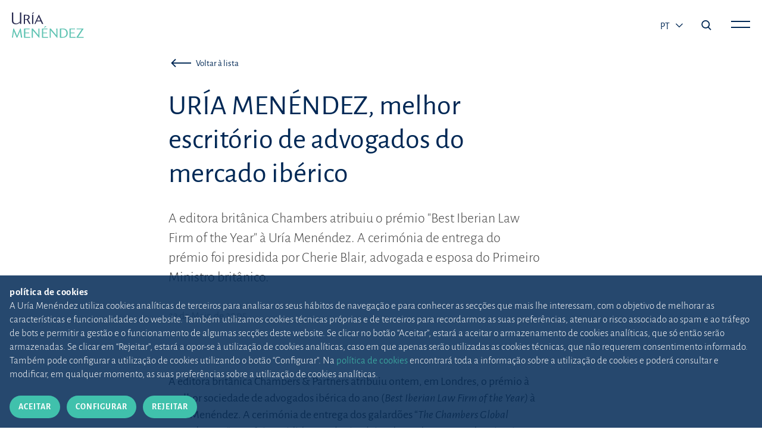

--- FILE ---
content_type: text/html;charset=UTF-8
request_url: https://www.uria.com/pt/prensa/353-uria-menendez-mejor-despacho-de-abogados-del-mercado-iberico
body_size: 4560
content:
<!DOCTYPE html> <html lang="pt" xmlns:og="http://opengraphprotocol.org/schema/" data-default-locale-home='es' data-locales="en,es,pt" > <head> <link rel="alternate" hreflang="x-default" href="https://www.uria.com/es/prensa/353-uria-menendez-mejor-despacho-de-abogados-del-mercado-iberico"/><link rel="alternate" hreflang="en" href="https://www.uria.com/en/prensa/353-uria-menendez-mejor-despacho-de-abogados-del-mercado-iberico" /><link rel="alternate" hreflang="es" href="https://www.uria.com/es/prensa/353-uria-menendez-mejor-despacho-de-abogados-del-mercado-iberico" /><link rel="alternate" hreflang="pt" href="https://www.uria.com/pt/prensa/353-uria-menendez-mejor-despacho-de-abogados-del-mercado-iberico" /><link rel="canonical" href="https://www.uria.com/pt/prensa/353-uria-menendez-mejor-despacho-de-abogados-del-mercado-iberico" /> <link rel="shortcut icon" href="/.resources/uria-module/webresources/images/favicon.ico"/> <title>URÍA MENÉNDEZ, melhor escritório de advogados do mercado ibérico | Uría Menéndez</title> <meta name="title" content="URÍA MENÉNDEZ, melhor escritório de advogados do mercado ibérico"/> <meta name="description" content="A editora britânica Chambers atribuiu o prémio &quot;Best Iberian Law Firm of the Year&quot; à Uría Menéndez. A cerimónia de entrega do prémio foi presidida por Cherie Blair, advogada e esposa do Primeiro Ministro britânico."/> <meta charset="UTF-8"> <meta name="viewport" content="width=device-width, initial-scale=1, shrink-to-fit=no"> <link rel="stylesheet" href="/.resources/uria-module/webresources/fonts/fonts.google.alegreya-sans.css"> <link rel="stylesheet" href="/.resources/uria-module/webresources/css/bootstrap/bootstrap.min.css"> <link rel="stylesheet" href="/.resources/uria-module/webresources/css/main.min.css?v1"> <link rel="stylesheet" href="/.resources/uria-module/webresources/css/custom.min.css?v1"> <link rel="stylesheet" href="/.resources/uria-module/webresources/css/swiper/swiper.min.css"> </head> <body class="header__white"> <header> <div class="header-main"> <div class="header-left"> <a href="/pt/"> <img style="display: none" id="header-brand-logo" class="header-logo limited" src="/.resources/uria-module/webresources/images/logo-uria.svg" alt="Logo de Uria abogados" data-src="/.resources/uria-module/webresources/images/logo-uria.svg"> <img style="display: none" id="header-brand-logo--white" class="header-logo--white img-fluid" src="/.resources/uria-module/webresources/images/logo-principal.svg" data-logo="/.resources/uria-module/webresources/images/logo-principal.svg" alt="Logo de Uria abogados"> </a> </div> <div class="header-right header__right"> <div class="header-language d-none d-sm-block"> <button style="text-transform: uppercase" class="dropdown-toggle" type="button" id="dropdownMenu1" data-bs-toggle="dropdown" aria-haspopup="true" aria-expanded="true" style="font-size: 19px; margin-bottom: 5px;"> pt <span class="caret"></span> </button> <ul class="dropdown-menu" id="dropdown-langs" aria-labelledby="dropdownMenu1"><li><a href="https://www.uria.com/en/prensa/353-uria-menendez-mejor-despacho-de-abogados-del-mercado-iberico">EN</a></li><li><a href="https://www.uria.com/es/prensa/353-uria-menendez-mejor-despacho-de-abogados-del-mercado-iberico">ES</a></li></ul> </div> <i class="icon--search search-menu-icon js-main-search-action" data-action="open"></i> <span class="main-menu-action js-main-menu-action" data-action="open"> <span class="js-menu-bar header__right__bar" id="bar-top"></span> <span class="js-menu-bar header__right__bar" id="bar-bottom"></span> </span> </div> </div> <div class="main-menu js-main-menu"> <div class="header-menu-top"> <div class="logo-uria"> <a href="/pt/"> <img class="header-logo img-fluid" src="/.resources/uria-module/webresources/images/logo-principal.svg" alt=""> </a> </div> <ul class="lang-list d-none d-md-block align-self-center" ><li><a href="https://www.uria.com/en/prensa/353-uria-menendez-mejor-despacho-de-abogados-del-mercado-iberico">EN</a></li><li><a href="https://www.uria.com/es/prensa/353-uria-menendez-mejor-despacho-de-abogados-del-mercado-iberico">ES</a></li><li><a href="https://www.uria.com/pt/prensa/353-uria-menendez-mejor-despacho-de-abogados-del-mercado-iberico">PT</a></li></ul> <div class="social"></div> </div> <div class="container pt-5"> <div class="row"> <div class="col-12"> <div class="header-menu-main"> <div class="row"> <div class="col-md-4 d-sm-block"> <span class="header-menu-item"> <a class="header-menu-main-title justify-content-between btn-menu" href="/pt/una-firma-diferente" > Um escritório diferente </a> <span id="una-firma-diferente" class="d-flex d-md-none chevron js-chevron-menu"></span> </span> <ul class="block-list"> <li> <a href="/pt/una-gran-historia" > Uma grande história </a> </li> <li> <a href="/pt/una-firma-diferente#section2" > Origem e projeção académica </a> </li> <li> <a href="/pt/etica-deontologia-profesional" > Ética, deontologia e cumprimento </a> </li> <li> <a href="/pt/etica-deontologia-profesional/canal-etico" > Canal Ético </a> </li> <li> <a href="/pt/arte" > A Uría Menéndez e a arte </a> </li> <li> <a href="/pt/sostenibilidad" > Sustentabilidade </a> </li> <li> <a href="/pt/fundacion-profesor-uria" > Fundação Professor Uría </a> </li> <li> <a href="/pt/prensa" > As nossas novidades </a> </li> </ul> </div> <div class="col-md-4 d-sm-block"> <span class="header-menu-item"> <a class="header-menu-main-title justify-content-between btn-menu" href="/pt/equipos-y-talento" > Equipas e talento </a> <span id="equipos-y-talento" class="d-flex d-md-none chevron js-chevron-menu"></span> </span> <ul class="block-list"> <li> <a href="/pt/talento" > Seleção de talento </a> </li> <li> <a href="/pt/abogados" > Advogados </a> </li> <li> <a href="/pt/equipos-y-talento#section3" > Alumni </a> </li> </ul> </div> <div class="col-md-4 d-sm-block"> <span class="header-menu-item"> <a class="header-menu-main-title justify-content-between btn-menu" href="/pt/areas-sectores" > O cliente no centro da nossa atividade </a> <span id="el-cliente-en-el-centro-de-nuestra-actividad" class="d-flex d-md-none chevron js-chevron-menu"></span> </span> <ul class="block-list"> <li> <a href="/pt/areas-sectores#area" > Áreas e setores </a> </li> <li> <a href="/pt/digital" > Digital Minds </a> </li> </ul> </div> <div class="col-md-4 d-sm-block"> <span class="header-menu-item"> <a class="header-menu-main-title justify-content-between btn-menu" href="/pt/conocimiento" > Partilhamos<br>o nosso conhecimento </a> <span id="compartimos-nuestro-conocimiento" class="d-flex d-md-none chevron js-chevron-menu"></span> </span> <ul class="block-list"> <li> <a href="/pt/publicaciones" > Motor de busca de publicações </a> </li> <li> <a href="/pt/revista" > Actualidad Jurídica Uría Menéndez </a> </li> <li> <a href="/pt/publicaciones/newsletter" > Newsletters </a> </li> <li> <a href="/pt/novedades-legislativas" > Novidades legislativas </a> </li> </ul> </div> <div class="col-md-4 d-sm-block"> <span class="header-menu-item"> <a class="header-menu-main-title justify-content-between btn-menu" href="/pt/firma-iberoamericana" > Escritório líder Ibero-Americano </a> <span id="firma-lider-iberoamericana" class="d-flex d-md-none chevron js-chevron-menu"></span> </span> <ul class="block-list"> <li> <a href="/pt/firma-iberoamericana#section-map" > Estratégia internacional </a> </li> <li> <a href="/pt/oficinas" > Escritórios </a> </li> <li> <a href="/pt/PPU" > PPU </a> </li> </ul> </div> <div class="col-md-4 d-none d-md-block"> <h3 class="header-menu-main-direction">Sucursal em Portugal</h3> <p class="header-menu-main-street"> Praça Marquês de Pombal,12 <br> 1250-162 Lisboa . Portugal. </p> <p class="header-menu-bottom-contact">+351 21 030 86 00 <br> <a class="email" href="mailto:lisboa@uria.com">lisboa@uria.com</a> </p> </div> </div> </div> <hr class="d-none d-md-block"> </div> <div class="col-12 header-menu-bottom"> <hr class="col-11 d-block d-md-none mobile-hr"> <ul class="lang-list d-block d-md-none" ><li><a href="https://www.uria.com/en/prensa/353-uria-menendez-mejor-despacho-de-abogados-del-mercado-iberico">EN</a></li><li><a href="https://www.uria.com/es/prensa/353-uria-menendez-mejor-despacho-de-abogados-del-mercado-iberico">ES</a></li><li><a href="https://www.uria.com/pt/prensa/353-uria-menendez-mejor-despacho-de-abogados-del-mercado-iberico">PT</a></li></ul> <div class="header-menu-bottom-adress"> <span class="header-menu-bottom-contact">+351 21 030 86 00 <a class="header-menu-main-email" href="mailto:lisboa@uria.com">lisboa@uria.com</a></span> <div class="social"> <ul> <li> <a href="https://www.linkedin.com/company/uria-menendez/?originalSubdomain=es" target="_blank"> <i class="icon--linkedin" style="color: #40C1AC; font-size: 19px; align-self: flex-start;"></i> </a> </li> </ul> </div> </div> </div> </div> </div> </div> <div class="main-menu menu__search js-main-search" style="z-index: 3;"> <div class="header-menu-top"> <div class="logo-uria"> <a href="/pt/"> <img class="header-logo img-fluid" src="/.resources/uria-module/webresources/images/logo-principal.svg" alt=""> </a> </div> <i class="icon--cerrar main-menu-action js-main-search-action" data-action="open"></i> </div> <div class="header__center"> <div class="container"> <div class="header-menu-main"> <div class="row"> <div class="col-12"> <div class="searcher__form searcher__form--main"> <form action="/pt/buscar"> <div class="input-group"> <input value="" name="search" type="text" class="form-control searcher__form__input" placeholder="Escreva uma palavra, autor, área..." aria-label="Escreva a palavra a pesquisar" aria-describedby="button-addon2"> <div class="input-group-append"> <button class="btn searcher__form__btn" type="submit" id="button-addon2"><i class="icon--search"></i></button> </div> </div> </form> </div> </div> </div> </div> </div> </div> </div> </header> <div class="container content__top"> <div class="row"> <div class="col-12 col-lg-7 offset-lg-2 mb-4"> <nav class="press__back"> <a href="/pt/prensa" class="btn btn-tertiary btn--press--back btn-icon btn-sm"> <i class="icon--flecha-larga"></i> <span>Voltar à lista</span> </a> </nav> </div> </div> </div> <!-- Blogger component --> <section class="container press__section"> <div class="row"> <article> <div class="col-12 col-lg-7 offset-lg-2 press__main__content"> <h1 class="press__title">URÍA MENÉNDEZ, melhor escritório de advogados do mercado ibérico</h1> <p class="press__intro">A editora britânica Chambers atribuiu o prémio "Best Iberian Law Firm of the Year" à Uría Menéndez. A cerimónia de entrega do prémio foi presidida por Cherie Blair, advogada e esposa do Primeiro Ministro britânico.</p> <span class="press__date">23 de Maio de 2005</span> </div> <div class="col-12 col-lg-7 offset-lg-2 press__main__content"> <hr class="press__line"> <p> A editora britânica Chambers & Partners atribuiu ontem, em Londres, o prémio à melhor sociedade de advogados ibérica do ano (<i>Best Iberian Law Firm of the Year)</i> à Uría Menéndez. A cerimónia de entrega dos galardões “<i>The Chambers Global Awards 2005</i>”, que foi presidida por Cherie Blair, advogada e esposa do Primeiro Ministro britânico,  reuniu as sociedades de advogados mais importantes do mundo.</p> <p align="center"> <font size="2"><img id="ctl00_contenidoFichas_contenedorTabs_tabFicha_imagenesArchivosNoticia_img906" src="http://webautor:8080/documentos/noticias/353/imagen/906/chambers2005.jpg?id=906" style="border-right-width: 0px; border-top-width: 0px; border-bottom-width: 0px; border-left-width: 0px" /><br /> Juan Francisco Falcón, Duarte Garin y Charles Coward com Cherie Blair</font></p> <p> Este prémio reconhece o êxito da integração do escritório português Vasconcelos, F. Sá Carneiro, Fontes & Associados na Uría Menéndez em 2004, que reforçou a importante posição do escritório no mercado Ibérico.</p> <p> A Uría Menéndez está presente em Portugal desde 1997 e, desde esta data, tem registado um rápido crescimento<b>. </b>Em Novembro de 2004, os sócios da Vasconcelos, F. Sá Carneiro, Fontes & Associados tornaram-se sócios da Uría Menéndez, culminando o processo de integração iniciado poucos meses antes.</p> <p> O galardão reconhece também a posição do escritório, tanto em Espanha como em Portugal, onde a Uría Menéndez tem participado nas mais importantes operações do mercado Ibérico.</p> <p> O prémio foi recebido por Charles Coward, sócio director do escritório da Uría Menéndez em Barcelona, e Duarte Garin, um dos sócios directores do escritório de Lisboa. Charles Coward manifestou que “<span>este prémio é especial para nós porque conhecemos o importante trabalho de investigação realizado pela Chambers para o atribuir; pelo que consideramos que, de alguma forma, é um reconhecimento que nos é concedido pelos nossos clientes e colegas de outros escritórios ao emitirem opiniões sobre o nosso trabalho”.</span></p> <p> <span>Duarte Garin assegurou que “este prémio reflecte, por um lado, o reconhecimento do trabalho de qualidade que a Uría Menéndez vinha fazendo em Portugal e, por outro, a importância do passo dado pelo nos escritório ao integrar a firma Vasconcelos, F. Sá Carneiro, Fontes & Associados. Sem qualquer destes dois factores, não teríamos sido contemplados com este prestigiado prémio”.</span></p> <p> <span>A Chambers & Partners é uma das publicações jurídicas britânicas mais prestigiadas e todos os anos reúne as sociedades mais importantes de todos os continentes para entregar os prémios aos melhores escritórios. </span></p> </div> </article> </div> </section> <footer> <div class="footer__layout"> <div class="container"> <div class="row"> <div class="col-12"> <div class="footer-top"> <div class="logo-uria"> <a href="/pt/"> <img class="img-fluid" src="/.resources/uria-module/webresources/images/logo-white.svg" alt="Uría Menéndez"> </a> </div> <div class="social"> <ul> <li> <a href="https://www.linkedin.com/company/uria-menendez/" target="_blank"> <img class="img-fluid" src="/.resources/uria-module/webresources/images/ic-linkedin.svg" alt="Linkedin"> </a> </li> </ul> </div> </div> <hr> </div> <div class="col-12"> <div class="footer-main"> <div class="row"> <div class="d-none d-md-block col-md-4 col-lg-2"> <a class="footer-main-title" href="/pt/una-firma-diferente" > Um escritório diferente </a> <span class="d-block d-md-none chevron bottom"></span> <ul class="block-list"> <li> <a href="/pt/una-gran-historia" > Uma grande história </a> </li> <li> <a href="/pt/una-firma-diferente#section2" > Origem e projeção académica </a> </li> <li> <a href="/pt/etica-deontologia-profesional" > Ética, deontologia e cumprimento </a> </li> <li> <a href="/pt/etica-deontologia-profesional/canal-etico" > Canal Ético </a> </li> <li> <a href="/pt/arte" > Uría Menéndez e a Arte </a> </li> <li> <a href="/pt/sostenibilidad" > Sustentabilidade </a> </li> <li> <a href="/pt/fundacion-profesor-uria" > Fundação Professor Uría </a> </li> <li> <a href="/pt/prensa" > As nossas novidades </a> </li> </ul> </div> <div class="d-none d-md-block col-md-4 col-lg-2"> <a class="footer-main-title" href="/pt/equipos-y-talento" > Equipas e talento </a> <span class="d-block d-md-none chevron bottom"></span> <ul class="block-list"> <li> <a href="/pt/talento" > Seleção de talento </a> </li> <li> <a href="/pt/abogados" > Advogados </a> </li> <li> <a href="/pt/equipos-y-talento#section3" > Alumni </a> </li> </ul> </div> <div class="d-none d-md-block col-md-4 col-lg-2"> <a class="footer-main-title" href="/pt/areas-sectores" > O cliente no centro<br>da nossa atividade </a> <span class="d-block d-md-none chevron bottom"></span> <ul class="block-list"> <li> <a href="/pt/areas-sectores#Áreas e setores" > Áreas </a> </li> <li> <a href="/pt/digital" > Digital Minds </a> </li> </ul> </div> <div class="d-none d-md-block col-md-4 col-lg-2"> <a class="footer-main-title" href="/pt/conocimiento" > Partilhamos<br>o nosso conhecimento </a> <span class="d-block d-md-none chevron bottom"></span> <ul class="block-list"> <li> <a href="/pt/publicaciones" > Motor de busca de publicações </a> </li> <li> <a href="/pt/revista" > Actualidad Jurídica Uría Menéndez </a> </li> <li> <a href="/pt/publicaciones/newsletter" > Newsletters </a> </li> <li> <a href="/pt/novedades-legislativas" > Novidades legislativas </a> </li> </ul> </div> <div class="d-none d-md-block col-md-4 col-lg-2"> <a class="footer-main-title" href="/pt/firma-iberoamericana" > Escritório líder Ibero-Americano </a> <span class="d-block d-md-none chevron bottom"></span> <ul class="block-list"> <li> <a href="/pt/firma-iberoamericana#section-map" > Estratégia internacional </a> </li> <li> <a href="/pt/oficinas" > Escritórios </a> </li> <li> <a href="/pt/PPU" > PPU </a> </li> </ul> </div> <div class="col-12 col-md-4 col-lg-2"> <div class="footer-main-direction">Sucursal em Portugal</div> <p class="footer-main-street">Praça Marquês de Pombal,12 <br> 1250-162 Lisboa (Portugal) </p> <p class="footer-main-contact">+351 21 030 86 00 <a class="footer-main-email" href="mailto:lisboa@uria.com">lisboa@uria.com</a> </p> </div> </div> </div> </div> <div class="col-12"> <hr> <div class="footer-bottom"> <span class="disclaimer mt-3 mb-3">Uría Menéndez Abogados, S.L.P. | NIPC PT980226511</span> <ul class="legal-list"> <li> <a href="/pt/mapa-web" > Mapa web </a> </li> <li> <a href="/pt/politica-cookies" > Política de cookies </a> </li> <li> <a href="/pt/politica-privacidad" > Política de privacidade </a> </li> <li> <a href="/pt/phishing" > Proteção contra <i>phishing</i> </a> </li> <li> <a target="_blank" href="https://www.uria.com/documentos/galerias/6561/documento/13126/UM-seguranca.pdf" > Política de Segurança da Informação </a> </li> <li> <a href="/pt/condiciones-contratacion" > Condições gerais de contratação </a> </li> <li> <a href="/pt/nota-legal" > Nota legal </a> </li> <li> <a href="/pt/contacto" > Contacto </a> </li> <li> <a href="/pt/prensa" > Imprensa </a> </li> </ul> </div> </div> </div> </div> </div> </footer> <div class="cookiealert" role="alert"> <div class="cookiealert-container"> <p class="cookiealert__text"> <strong class="cookiealert__text__title">política de cookies</strong> <span>A Uría Menéndez utiliza cookies analíticas de terceiros para analisar os seus hábitos de navegação e para conhecer as secções que mais lhe interessam, com o objetivo de melhorar as características e funcionalidades do website. Também utilizamos cookies técnicas próprias e de terceiros para recordarmos as suas preferências, atenuar o risco associado ao spam e ao tráfego de bots e permitir a gestão e o funcionamento de algumas secções deste website. Se clicar no botão “Aceitar”, estará a aceitar o armazenamento de cookies analíticas, que só então serão armazenadas. Se clicar em “Rejeitar”, estará a opor-se à utilização de cookies analíticas, caso em que apenas serão utilizadas as cookies técnicas, que não requerem consentimento informado. Também pode configurar a utilização de cookies utilizando o botão “Configurar”. Na <a href="/pt/politica-cookies">política de cookies</a> encontrará toda a informação sobre a utilização de cookies e poderá consultar e modificar, em qualquer momento, as suas preferências sobre a utilização de cookies analíticas.</span> </p> <div class="mt-2 mt-lg-0 w-100"> <a type="button" class="me-2 btn btn-primary btn-sm btn-cookies js-acceptcookies" aria-label="Fechar"> Aceitar </a> <a href="/pt/politica-cookies" class="btn btn-primary btn-sm btn-cookies" aria-label="Fechar"> Configurar </a> <a type="button" class="ms-2 btn btn-primary btn-sm btn-cookies js-rejectcookies" aria-label="Fechar"> Rejeitar </a> </div> </div> </div> <!--Scripts--> <script src="/.resources/uria-module/webresources/js/min/jquery.min.js"></script> <script src="/.resources/uria-module/webresources/js/min/bootstrap.bundle.min.js"></script> <script src="/.resources/uria-module/webresources/js/min/mediaelement/mediaelement-and-player.min.js"></script> <link rel="stylesheet" href="/.resources/uria-module/webresources/css/mediaelement/mediaelementplayer.min.css" /> <script>var currentLang = "pt"; </script> <script>var lawyerListPage = "/pt/abogados"; </script> <script>var publicationListPage = "/pt/publicaciones"; </script> <script src="/.resources/uria-module/webresources/js/min/main.min.js"></script> <script src="/.resources/uria-module/webresources/js/cookiealert.js"></script> <script src="/.resources/uria-module/webresources/js/min/objectFitPolyfill.basic.min.js"></script></body> </html>

--- FILE ---
content_type: text/css;charset=UTF-8
request_url: https://www.uria.com/.resources/uria-module/webresources/css/main.min.css?v1
body_size: 43649
content:
.color--white{color:#fff}.color--blue{color:#002855 !important}.color--blue p{color:#002855 !important}.bg--gray{background-color:#999}.bg--blue{background-color:#002855}.bg--blue-light{background-color:#96a7c2}@font-face{font-family:"Alegreya Sans";font-style:normal;font-weight:100;src:url("../fonts/alegreya-sans-v10-latin_latin-ext-100.eot");src:local("Alegreya Sans Thin"),local("AlegreyaSans-Thin"),url("../fonts/alegreya-sans-v10-latin_latin-ext-100.eot?#iefix") format("embedded-opentype"),url("../fonts/alegreya-sans-v10-latin_latin-ext-100.woff2") format("woff2"),url("../fonts/alegreya-sans-v10-latin_latin-ext-100.woff") format("woff"),url("../fonts/alegreya-sans-v10-latin_latin-ext-100.ttf") format("truetype"),url("../fonts/alegreya-sans-v10-latin_latin-ext-100.svg#AlegreyaSans") format("svg")}@font-face{font-family:"Alegreya Sans";font-style:italic;font-weight:100;src:url("../fonts/alegreya-sans-v10-latin_latin-ext-100italic.eot");src:local("Alegreya Sans Thin Italic"),local("AlegreyaSans-ThinItalic"),url("../fonts/alegreya-sans-v10-latin_latin-ext-100italic.eot?#iefix") format("embedded-opentype"),url("../fonts/alegreya-sans-v10-latin_latin-ext-100italic.woff2") format("woff2"),url("../fonts/alegreya-sans-v10-latin_latin-ext-100italic.woff") format("woff"),url("../fonts/alegreya-sans-v10-latin_latin-ext-100italic.ttf") format("truetype"),url("../fonts/alegreya-sans-v10-latin_latin-ext-100italic.svg#AlegreyaSans") format("svg")}@font-face{font-family:"Alegreya Sans";font-style:normal;font-weight:300;src:url("../fonts/alegreya-sans-v10-latin_latin-ext-300.eot");src:local("Alegreya Sans Light"),local("AlegreyaSans-Light"),url("../fonts/alegreya-sans-v10-latin_latin-ext-300.eot?#iefix") format("embedded-opentype"),url("../fonts/alegreya-sans-v10-latin_latin-ext-300.woff2") format("woff2"),url("../fonts/alegreya-sans-v10-latin_latin-ext-300.woff") format("woff"),url("../fonts/alegreya-sans-v10-latin_latin-ext-300.ttf") format("truetype"),url("../fonts/alegreya-sans-v10-latin_latin-ext-300.svg#AlegreyaSans") format("svg")}@font-face{font-family:"Alegreya Sans";font-style:italic;font-weight:300;src:url("../fonts/alegreya-sans-v10-latin_latin-ext-300italic.eot");src:local("Alegreya Sans Light Italic"),local("AlegreyaSans-LightItalic"),url("../fonts/alegreya-sans-v10-latin_latin-ext-300italic.eot?#iefix") format("embedded-opentype"),url("../fonts/alegreya-sans-v10-latin_latin-ext-300italic.woff2") format("woff2"),url("../fonts/alegreya-sans-v10-latin_latin-ext-300italic.woff") format("woff"),url("../fonts/alegreya-sans-v10-latin_latin-ext-300italic.ttf") format("truetype"),url("../fonts/alegreya-sans-v10-latin_latin-ext-300italic.svg#AlegreyaSans") format("svg")}@font-face{font-family:"Alegreya Sans";font-style:italic;font-weight:400;src:url("../fonts/alegreya-sans-v10-latin_latin-ext-italic.eot");src:local("Alegreya Sans Italic"),local("AlegreyaSans-Italic"),url("../fonts/alegreya-sans-v10-latin_latin-ext-italic.eot?#iefix") format("embedded-opentype"),url("../fonts/alegreya-sans-v10-latin_latin-ext-italic.woff2") format("woff2"),url("../fonts/alegreya-sans-v10-latin_latin-ext-italic.woff") format("woff"),url("../fonts/alegreya-sans-v10-latin_latin-ext-italic.ttf") format("truetype"),url("../fonts/alegreya-sans-v10-latin_latin-ext-italic.svg#AlegreyaSans") format("svg")}@font-face{font-family:"Alegreya Sans";font-style:normal;font-weight:500;src:url("../fonts/alegreya-sans-v10-latin_latin-ext-500.eot");src:local("Alegreya Sans Medium"),local("AlegreyaSans-Medium"),url("../fonts/alegreya-sans-v10-latin_latin-ext-500.eot?#iefix") format("embedded-opentype"),url("../fonts/alegreya-sans-v10-latin_latin-ext-500.woff2") format("woff2"),url("../fonts/alegreya-sans-v10-latin_latin-ext-500.woff") format("woff"),url("../fonts/alegreya-sans-v10-latin_latin-ext-500.ttf") format("truetype"),url("../fonts/alegreya-sans-v10-latin_latin-ext-500.svg#AlegreyaSans") format("svg")}@font-face{font-family:"Alegreya Sans";font-style:italic;font-weight:500;src:url("../fonts/alegreya-sans-v10-latin_latin-ext-500italic.eot");src:local("Alegreya Sans Medium Italic"),local("AlegreyaSans-MediumItalic"),url("../fonts/alegreya-sans-v10-latin_latin-ext-500italic.eot?#iefix") format("embedded-opentype"),url("../fonts/alegreya-sans-v10-latin_latin-ext-500italic.woff2") format("woff2"),url("../fonts/alegreya-sans-v10-latin_latin-ext-500italic.woff") format("woff"),url("../fonts/alegreya-sans-v10-latin_latin-ext-500italic.ttf") format("truetype"),url("../fonts/alegreya-sans-v10-latin_latin-ext-500italic.svg#AlegreyaSans") format("svg")}@font-face{font-family:"Alegreya Sans";font-style:normal;font-weight:400;src:url("../fonts/alegreya-sans-v10-latin_latin-ext-regular.eot");src:local("Alegreya Sans Regular"),local("AlegreyaSans-Regular"),url("../fonts/alegreya-sans-v10-latin_latin-ext-regular.eot?#iefix") format("embedded-opentype"),url("../fonts/alegreya-sans-v10-latin_latin-ext-regular.woff2") format("woff2"),url("../fonts/alegreya-sans-v10-latin_latin-ext-regular.woff") format("woff"),url("../fonts/alegreya-sans-v10-latin_latin-ext-regular.ttf") format("truetype"),url("../fonts/alegreya-sans-v10-latin_latin-ext-regular.svg#AlegreyaSans") format("svg")}@font-face{font-family:"Alegreya Sans";font-style:normal;font-weight:700;src:url("../fonts/alegreya-sans-v10-latin_latin-ext-700.eot");src:local("Alegreya Sans Bold"),local("AlegreyaSans-Bold"),url("../fonts/alegreya-sans-v10-latin_latin-ext-700.eot?#iefix") format("embedded-opentype"),url("../fonts/alegreya-sans-v10-latin_latin-ext-700.woff2") format("woff2"),url("../fonts/alegreya-sans-v10-latin_latin-ext-700.woff") format("woff"),url("../fonts/alegreya-sans-v10-latin_latin-ext-700.ttf") format("truetype"),url("../fonts/alegreya-sans-v10-latin_latin-ext-700.svg#AlegreyaSans") format("svg")}@font-face{font-family:"uria--font";src:url("../fonts/uria--font.eot?81576907");src:url("../fonts/uria--font.eot?81576907#iefix") format("embedded-opentype"),url("../fonts/uria--font.woff2?81576907") format("woff2"),url("../fonts/uria--font.woff?81576907") format("woff"),url("../fonts/uria--font.ttf?81576907") format("truetype"),url("../fonts/uria--font.svg?81576907#uria--font") format("svg");font-weight:normal;font-style:normal}[class^=icon-]:before,[class*=" icon-"]:before{font-family:"uria--font";font-style:normal;font-weight:normal;speak:none;display:inline-block;text-decoration:inherit;width:1em;margin-right:.2em;text-align:center;font-variant:normal;text-transform:none;line-height:1em;margin-left:.2em;-webkit-font-smoothing:antialiased;-moz-osx-font-smoothing:grayscale}.icon--search:before{content:""}.icon--cerrar-bold:before{content:""}.icon--cerrar:before{content:""}.icon--publicacion-2:before{content:""}.icon--email:before{content:""}.icon--publicacion-3:before{content:""}.icon--flecha-dcha-final:before{content:""}.icon--flecha-izq-final:before{content:""}.icon--flecha-larga:before{content:""}.icon--publicacion-1:before{content:""}.icon--linkedin:before{content:""}.icon--place:before{content:""}.icon--talento-1:before{content:""}.icon--talento-2:before{content:""}.icon--talento-3:before{content:""}.icon--talento-4:before{content:""}.icon--talento-5:before{content:""}.icon--v-card-light:before{content:""}.icon--v-card:before{content:""}.icon--flecha-derecha:before{content:""}.icon--flecha-izquierda:before{content:""}.icon--menu:before{content:""}.icon--v-card-1:before{content:""}.icon--v-card-light-1:before{content:""}.icon--cerrar-light:before{content:""}.icon--logo:before{content:""}.icon--tab-cerrar:before{content:""}.icon--tab-abrir:before{content:""}.icon--flecha-abajo:before{content:""}.icon--flecha-arriba:before{content:""}div.mgnlEditorBar.component .icon-move::before,div.mgnlEditorBar.component .icon-edit::before,div.mgnlEditorBar.component .icon-add-item::before{font-family:inherit}h1{font-size:2.0736rem}h1{font-size:24.192px}@media screen and (min-width: 320px){h1{font-size:calc(24.192px + 23.058 * ((100vw - 320px) / 672))}}@media screen and (min-width: 992px){h1{font-size:47.25px}}h2{font-size:1.728rem}h2{font-size:24.192px}@media screen and (min-width: 320px){h2{font-size:calc(24.192px + 23.058 * ((100vw - 320px) / 672))}}@media screen and (min-width: 992px){h2{font-size:47.25px}}h3{font-size:1.44rem}h3{font-size:20.16px}@media screen and (min-width: 320px){h3{font-size:calc(20.16px + 11.34 * ((100vw - 320px) / 672))}}@media screen and (min-width: 992px){h3{font-size:31.5px}}.bg-overlay--100--full-height:before{background-color:#000;content:"";height:100%;width:100%;position:absolute;top:0;z-index:1}.bg-overlay--100--half-height:before{background-color:#000;content:"";height:50%;width:100%;position:absolute;top:0;z-index:1}.bg-overlay--90--full-height:before{background-color:rgba(0,0,0,.9);content:"";height:100%;width:100%;position:absolute;top:0;z-index:1}.bg-overlay--90--half-height:before{background-color:rgba(0,0,0,.9);content:"";height:50%;width:100%;position:absolute;top:0;z-index:1}.bg-overlay--80--full-height:before{background-color:rgba(0,0,0,.8);content:"";height:100%;width:100%;position:absolute;top:0;z-index:1}.bg-overlay--80--half-height:before{background-color:rgba(0,0,0,.8);content:"";height:50%;width:100%;position:absolute;top:0;z-index:1}.bg-overlay--70--full-height:before{background-color:rgba(0,0,0,.7);content:"";height:100%;width:100%;position:absolute;top:0;z-index:1}.bg-overlay--70--half-height:before{background-color:rgba(0,0,0,.7);content:"";height:50%;width:100%;position:absolute;top:0;z-index:1}.bg-overlay--60--full-height:before{background-color:rgba(0,0,0,.6);content:"";height:100%;width:100%;position:absolute;top:0;z-index:1}.bg-overlay--60--half-height:before{background-color:rgba(0,0,0,.6);content:"";height:50%;width:100%;position:absolute;top:0;z-index:1}.bg-overlay--50--full-height:before{background-color:rgba(0,0,0,.5);content:"";height:100%;width:100%;position:absolute;top:0;z-index:1}.bg-overlay--50--half-height:before{background-color:rgba(0,0,0,.5);content:"";height:50%;width:100%;position:absolute;top:0;z-index:1}.bg-overlay--40--full-height:before{background-color:rgba(0,0,0,.4);content:"";height:100%;width:100%;position:absolute;top:0;z-index:1}.bg-overlay--40--half-height:before{background-color:rgba(0,0,0,.4);content:"";height:50%;width:100%;position:absolute;top:0;z-index:1}.bg-overlay--30--full-height:before{background-color:rgba(0,0,0,.3);content:"";height:100%;width:100%;position:absolute;top:0;z-index:1}.bg-overlay--30--half-height:before{background-color:rgba(0,0,0,.3);content:"";height:50%;width:100%;position:absolute;top:0;z-index:1}.bg-overlay--20--full-height:before{background-color:rgba(0,0,0,.2);content:"";height:100%;width:100%;position:absolute;top:0;z-index:1}.bg-overlay--20--half-height:before{background-color:rgba(0,0,0,.2);content:"";height:50%;width:100%;position:absolute;top:0;z-index:1}.bg-overlay--10--full-height:before{background-color:rgba(0,0,0,.1);content:"";height:100%;width:100%;position:absolute;top:0;z-index:1}.bg-overlay--10--half-height:before{background-color:rgba(0,0,0,.1);content:"";height:50%;width:100%;position:absolute;top:0;z-index:1}.bg-overlay--0--full-height:before{background-color:rgba(0,0,0,0);content:"";height:100%;width:100%;position:absolute;top:0;z-index:1}.bg-overlay--0--half-height:before{background-color:rgba(0,0,0,0);content:"";height:50%;width:100%;position:absolute;top:0;z-index:1}.sticky{position:-webkit-sticky;position:sticky}.sticky:before,.sticky:after{content:"";display:table}.no-text{font:0/0 a;text-shadow:none;color:transparent}.text-blue{color:#002855}.text-blue a{color:#002855}.text-blue a:hover,.text-blue a:focus,.text-blue a:active{color:#40c1ac;text-decoration:none}.border--top{border-top:1px solid #ccc;min-height:1px}.table-generic table{width:100% !important}.table-generic tbody,.table-generic table,.table-generic tr th,.table-generic td tr{border:1px solid #ccc}.table-generic tr th,.table-generic tr td{padding:15px}@media(min-width: 992px){.table-generic tr th,.table-generic tr td{padding:25px}}.title-legal-text{color:#002855}.only-IE{display:none}@media all and (-ms-high-contrast: none){.only-IE{display:flex}}.only-IE--flex{display:none}@media all and (-ms-high-contrast: none){.only-IE--flex{display:flex}}.only-IE--block{display:none}@media all and (-ms-high-contrast: none){.only-IE--block{display:block}}.only-IE--inline{display:none}@media all and (-ms-high-contrast: none){.only-IE--inline{display:inline}}@media all and (-ms-high-contrast: none){.not-IE{display:none}}.background-gray{background-color:#f8f8f8 !important}.animated{-webkit-animation-duration:1s;animation-duration:1s;-webkit-animation-fill-mode:both;animation-fill-mode:both}@keyframes cta-animation{0%{right:0}100%{right:-15px}}.anim--up{animation:moving-Y 110s infinite alternate;animation-timing-function:linear;animation-delay:2s}.anim--down{animation:moving-Y 110s infinite alternate-reverse;animation-timing-function:linear;animation-delay:2.5s}.anim--fade--out{animation-timing-function:ease-out}@keyframes moving-Y{0%{transform:translateY(0)}100%{transform:translateY(-400vh)}}html{overflow:scroll;overflow-x:hidden;scroll-padding-top:230px}html.home{scrollbar-width:none;scroll-behavior:smooth}html.home ::-webkit-scrollbar{width:0;background:transparent}@media(min-width: 768px){html{scroll-padding-top:195px}}@media(min-width: 992px){html{scroll-padding-top:178px}}@media(min-width: 1200px){html{scroll-padding-top:161px}}body{font-family:"Alegreya Sans",sans-serif;display:flex;flex-direction:column;justify-content:flex-start;min-height:100vh;height:100%;overflow-x:hidden}@media(min-width: 768px){body{overflow-x:initial}}a{text-decoration:none}h1,.h1{color:#002855;font-weight:200}h1,.h1{font-size:30px}@media screen and (min-width: 320px){h1,.h1{font-size:calc(30px + 40 * ((100vw - 320px) / 672))}}@media screen and (min-width: 992px){h1,.h1{font-size:70px}}h1 strong,.h1 strong{font-weight:400}h2,.h2{color:#002855;font-weight:300}h2,.h2{font-size:24px}@media screen and (min-width: 320px){h2,.h2{font-size:calc(24px + 24 * ((100vw - 320px) / 672))}}@media screen and (min-width: 992px){h2,.h2{font-size:48px}}h2 strong,.h2 strong{font-weight:500}h3,.h3{color:#002855;font-weight:300}h3,.h3{font-size:22px}@media screen and (min-width: 320px){h3,.h3{font-size:calc(22px + 10 * ((100vw - 320px) / 672))}}@media screen and (min-width: 992px){h3,.h3{font-size:32px}}p{color:#444}p{font-size:18px}@media screen and (min-width: 320px){p{font-size:calc(18px + 2 * ((100vw - 320px) / 672))}}@media screen and (min-width: 992px){p{font-size:20px}}@media(min-width: 992px){p{line-height:28px}}p.big{font-size:20px}@media screen and (min-width: 320px){p.big{font-size:calc(20px + 4 * ((100vw - 320px) / 672))}}@media screen and (min-width: 992px){p.big{font-size:24px}}@media(min-width: 992px){p.big{line-height:31px}}p.little{font-size:16px}@media screen and (min-width: 320px){p.little{font-size:calc(16px + 2 * ((100vw - 320px) / 672))}}@media screen and (min-width: 992px){p.little{font-size:18px}}@media(min-width: 992px){p.little{line-height:24px}}p.mini{font-size:14px}@media screen and (min-width: 320px){p.mini{font-size:calc(14px + 1 * ((100vw - 320px) / 672))}}@media screen and (min-width: 992px){p.mini{font-size:15px}}@media(min-width: 992px){p.mini{line-height:20px}}p strong{font-weight:600;letter-spacing:.5px}a{color:#40c1ac}a:hover,a:active,a:focus{color:#40c1ac;text-decoration:underline}h1 a,h2 a,h3 a,h4 a{color:#002855}h1 a:hover,h1 a:active,h1 a:focus,h2 a:hover,h2 a:active,h2 a:focus,h3 a:hover,h3 a:active,h3 a:focus,h4 a:hover,h4 a:active,h4 a:focus{color:#40c1ac;text-decoration:none}.page-link{font-size:17px}@media screen and (min-width: 320px){.page-link{font-size:calc(17px + 2 * ((100vw - 320px) / 672))}}@media screen and (min-width: 992px){.page-link{font-size:19px}}ul{list-style-type:none;padding:0}ul li{position:relative;margin-bottom:5px;padding-left:25px;margin-left:-5px;color:#444}ul li{font-size:17px}@media screen and (min-width: 320px){ul li{font-size:calc(17px + 2 * ((100vw - 320px) / 672))}}@media screen and (min-width: 992px){ul li{font-size:19px}}ul li:before{position:absolute;left:0;top:5px;content:"";display:inline-block;width:13px;height:2px;background-color:#444;margin:5px 10px 5px 5px}ul li ul{margin-left:25px;list-style-type:none}@media(min-width: 992px){ul li ul{margin-left:60px}}ul li ul li{padding-left:0;list-style-type:disc;margin:10px 0}ul li ul li:before{display:none}.publications--detail ol li,.newsletter-html ol li{font-size:1.25rem;padding-bottom:1rem}.publications--detail ol li:last-child,.newsletter-html ol li:last-child{padding-bottom:0}textarea:focus,input:focus{outline:0}textarea:hover,input:hover,textarea:active,input:active,textarea:focus,input:focus,button:focus,button:active,button:hover,label:focus,.btn:active,.btn.active{outline:0 !important;box-shadow:none !important}input[type=text]::-ms-clear{display:none;width:0;height:0}input[type=text]::-ms-reveal{display:none;width:0;height:0}input[type=text]::-ms-clear{display:none;width:0;height:0}input[type=text]::-ms-reveal{display:none;width:0;height:0}input[type=search]::-webkit-search-decoration,input[type=search]::-webkit-search-cancel-button,input[type=search]::-webkit-search-results-button,input[type=search]::-webkit-search-results-decoration{display:none}input:-webkit-autofill,input:-webkit-autofill:hover,input:-webkit-autofill:focus,input:-webkit-autofill:active{-webkit-box-shadow:0 0 0 50px #fff inset !important}code{display:block;padding:20px;color:#ccc;background-color:#333;margin-bottom:40px}blockquote{margin-bottom:20px;padding-left:20px;line-height:25px;font-weight:300;color:#002855;border-left:1px solid #ccc}blockquote{font-size:20px}@media screen and (min-width: 320px){blockquote{font-size:calc(20px + 4 * ((100vw - 320px) / 672))}}@media screen and (min-width: 992px){blockquote{font-size:24px}}@media(min-width: 992px){blockquote{position:relative;margin:50px 0;padding-left:150px;line-height:30px;border-left:none}blockquote:after{position:absolute;content:"";display:block;height:100%;min-height:100%;width:1px;top:0;left:115px;background-color:#ccc}}figure figcaption{margin-top:0;font-size:14px;line-height:19px;text-align:center;color:#999;font-weight:300;letter-spacing:.5px}@media(min-width: 992px){figure figcaption{font-size:17px}}.title{color:#002855}.title--h2{font-weight:500;margin-bottom:25px}.title--h2{font-size:24px}@media screen and (min-width: 320px){.title--h2{font-size:calc(24px + 8 * ((100vw - 320px) / 672))}}@media screen and (min-width: 992px){.title--h2{font-size:32px}}@media(min-width: 768px){.title--h2{margin-bottom:20px}}.title--h3{font-weight:300;margin-bottom:10px}.title--h3{font-size:24px}@media screen and (min-width: 320px){.title--h3{font-size:calc(24px + 1 * ((100vw - 320px) / 672))}}@media screen and (min-width: 992px){.title--h3{font-size:25px}}@media(min-width: 768px){.title--h3{margin-bottom:15px}}.title--collapse--mobile.collapsed .icon--tab-abrir{font-size:15px;float:right;transform:rotate(0deg)}@media(min-width: 992px){.title--collapse--mobile.collapsed .icon--tab-abrir{display:none}}.title--collapse--mobile .icon--tab-abrir{font-size:15px;float:right;transform:rotate(180deg)}@media(min-width: 992px){.title--collapse--mobile .icon--tab-abrir{display:none}}.title--searcher{font-weight:400;text-align:center;margin-bottom:40px;margin-top:20px}.title--searcher{font-size:32px}@media screen and (min-width: 320px){.title--searcher{font-size:calc(32px + 38 * ((100vw - 320px) / 672))}}@media screen and (min-width: 992px){.title--searcher{font-size:70px}}@media(min-width: 992px){.title--searcher{font-weight:300;margin-bottom:60px;margin-top:30px}}.subtitle{text-transform:uppercase;letter-spacing:1.4px;line-height:19px;color:#999}.subtitle{font-size:15px}@media screen and (min-width: 320px){.subtitle{font-size:calc(15px + 1 * ((100vw - 320px) / 672))}}@media screen and (min-width: 992px){.subtitle{font-size:16px}}.subtitle--big{letter-spacing:1.2px;line-height:24px}.subtitle--big{font-size:17px}@media screen and (min-width: 320px){.subtitle--big{font-size:calc(17px + 3 * ((100vw - 320px) / 672))}}@media screen and (min-width: 992px){.subtitle--big{font-size:20px}}.detail{text-transform:uppercase;font-size:12px;letter-spacing:2px;line-height:15px;color:#999;margin:0}.bg-overlay-100:before{background-color:#000;content:"";height:100%;width:100%;position:absolute;top:0;z-index:1}.bg-overlay-90:before{background-color:rgba(0,0,0,.9);content:"";height:100%;width:100%;position:absolute;top:0;z-index:1}.bg-overlay-80:before{background-color:rgba(0,0,0,.8);content:"";height:100%;width:100%;position:absolute;top:0;z-index:1}.bg-overlay-70:before{background-color:rgba(0,0,0,.7);content:"";height:100%;width:100%;position:absolute;top:0;z-index:1}.bg-overlay-60:before{background-color:rgba(0,0,0,.6);content:"";height:100%;width:100%;position:absolute;top:0;z-index:1}.bg-overlay-50:before{background-color:rgba(0,0,0,.5);content:"";height:100%;width:100%;position:absolute;top:0;z-index:1}.bg-overlay-40:before{background-color:rgba(0,0,0,.4);content:"";height:100%;width:100%;position:absolute;top:0;z-index:1}.bg-overlay-30:before{background-color:rgba(0,0,0,.3);content:"";height:100%;width:100%;position:absolute;top:0;z-index:1}.bg-overlay-20:before{background-color:rgba(0,0,0,.2);content:"";height:100%;width:100%;position:absolute;top:0;z-index:1}.bg-overlay-10:before{background-color:rgba(0,0,0,.1);content:"";height:100%;width:100%;position:absolute;top:0;z-index:1}.bg-overlay-0:before{background-color:rgba(0,0,0,0);content:"";height:100%;width:100%;position:absolute;top:0;z-index:1}.dynamicColumns{position:relative;z-index:2;width:100%}.text-pie{color:#999;line-height:23px}.text-pie{font-size:17px}@media screen and (min-width: 320px){.text-pie{font-size:calc(17px + 1 * ((100vw - 320px) / 672))}}@media screen and (min-width: 992px){.text-pie{font-size:18px}}@media(min-width: 768px){.padding--left{padding-left:50px}}@media(min-width: 992px){.padding--left{padding-left:100px}}sub,sup{font-size:60%}.bg-full-slide-overlay-100:before{background-color:#000;content:"";height:100%;width:100%;position:absolute;top:0;z-index:-1;left:0}.bg-full-slide-overlay-90:before{background-color:rgba(0,0,0,.9);content:"";height:100%;width:100%;position:absolute;top:0;z-index:-1;left:0}.bg-full-slide-overlay-80:before{background-color:rgba(0,0,0,.8);content:"";height:100%;width:100%;position:absolute;top:0;z-index:-1;left:0}.bg-full-slide-overlay-70:before{background-color:rgba(0,0,0,.7);content:"";height:100%;width:100%;position:absolute;top:0;z-index:-1;left:0}.bg-full-slide-overlay-60:before{background-color:rgba(0,0,0,.6);content:"";height:100%;width:100%;position:absolute;top:0;z-index:-1;left:0}.bg-full-slide-overlay-50:before{background-color:rgba(0,0,0,.5);content:"";height:100%;width:100%;position:absolute;top:0;z-index:-1;left:0}.bg-full-slide-overlay-40:before{background-color:rgba(0,0,0,.4);content:"";height:100%;width:100%;position:absolute;top:0;z-index:-1;left:0}.bg-full-slide-overlay-30:before{background-color:rgba(0,0,0,.3);content:"";height:100%;width:100%;position:absolute;top:0;z-index:-1;left:0}.bg-full-slide-overlay-20:before{background-color:rgba(0,0,0,.2);content:"";height:100%;width:100%;position:absolute;top:0;z-index:-1;left:0}.bg-full-slide-overlay-10:before{background-color:rgba(0,0,0,.1);content:"";height:100%;width:100%;position:absolute;top:0;z-index:-1;left:0}.bg-full-slide-overlay-0:before{background-color:rgba(0,0,0,0);content:"";height:100%;width:100%;position:absolute;top:0;z-index:-1;left:0}.obfuscated{cursor:pointer}.obfuscated:hover{text-decoration:underline}.hr-separation{border-top:2px solid #002854;margin-bottom:.5rem}.gradient-separation{position:relative}.gradient-separation::before{display:block;content:" ";height:150px;width:100%;background-image:linear-gradient(to bottom, rgba(255, 255, 255, 0), white);position:absolute;bottom:1rem}#showMoreContent,#showLessContent{color:#002854}.nav-tabs .nav-item{margin-bottom:0}.nav-link{color:#40c1ac}.nav-link:focus,.nav-link:hover{text-decoration:none;color:#40c1ac}.page-link:hover{text-decoration:none}.container{padding-left:15px;padding-right:15px}.sr-only{position:absolute;width:1px;height:1px;padding:0;overflow:hidden;clip:rect(0, 0, 0, 0);white-space:nowrap;border:0}hr{opacity:1;border-top:1px solid rgba(0,0,0,.1)}.carousel-indicators{list-style:none}.accordion>.card:last-of-type{border-top-left-radius:0;border-top-right-radius:0}.accordion>.card:first-of-type{border-bottom:0;border-bottom-right-radius:0;border-bottom-left-radius:0}.h1,.h2,.h3,.h4,.h5,.h6,h1,h2,h3,h4,h5,h6{color:#002855}.uria-btn.transparent-btn{color:#002855}.uria-btn.transparent-btn:hover{color:#00c1ff;background-color:rgba(49,205,255,.2)}.uria-btn.dark-btn{background-color:#fff;color:#002855}.uria-btn.dark-btn:hover{color:#fff;background-color:#96a7c2}.btn{padding:.45rem .65rem;text-transform:uppercase;letter-spacing:2px;font-weight:600;border:0;border-radius:1px;background-color:#40c1ac}.btn{font-size:13px}@media screen and (min-width: 320px){.btn{font-size:calc(13px + 1 * ((100vw - 320px) / 672))}}@media screen and (min-width: 992px){.btn{font-size:14px}}@media(min-width: 768px){.btn{padding:15px 30px;min-width:160px;min-height:50px;display:inline-flex;justify-content:center;align-items:center}}.btn:hover,.btn:focus,.btn.active{outline:none !important;box-shadow:none !important;-webkit-box-shadow:none !important;background-color:#32a492;text-decoration:none}.btn.btn-sm{padding:.45rem .65rem;letter-spacing:1px;line-height:1.5}.btn.btn-sm{font-size:12px}@media screen and (min-width: 320px){.btn.btn-sm{font-size:calc(12px + 1 * ((100vw - 320px) / 672))}}@media screen and (min-width: 992px){.btn.btn-sm{font-size:13px}}@media(min-width: 768px){.btn.btn-sm{min-width:0;min-height:0}}.btn.btn-lg{padding:1.2rem 1.3rem;line-height:1.5;letter-spacing:2.5px}.btn.btn-lg{font-size:14px}@media screen and (min-width: 320px){.btn.btn-lg{font-size:calc(14px + 2 * ((100vw - 320px) / 672))}}@media screen and (min-width: 992px){.btn.btn-lg{font-size:16px}}.btn.btn-lg.btn-icon i{margin-right:10px}.btn.btn-full{width:100%;padding:1.45rem .65rem}@media(min-width: 992px){.btn.btn-full{padding:15px 20px}}.btn--bold{font-weight:600}.btn-primary{background-color:#40c1ac;padding:.45rem .65rem}@media(min-width: 768px){.btn-primary{padding:15px 20px}}.btn-primary:hover,.btn-primary:focus,.btn-primary.active{outline:none !important;box-shadow:none !important;-webkit-box-shadow:none !important;background-color:#32a492}.btn-primary:not(:disabled):not(.disabled).active,.btn-primary:not(:disabled):not(.disabled):active,.show>.btn-primary.dropdown-toggle{background-color:#32a492;border:none}.btn-primary.btn-icon{background-color:#fff;color:#40c1ac;justify-content:space-around}.btn-primary.btn-icon:hover,.btn-primary.btn-icon:focus,.btn-primary.btn-icon.active{background-color:#e9fffb;color:#40c1ac}@media(min-width: 768px){.btn-primary.btn-icon{background-color:#40c1ac;color:#fff}.btn-primary.btn-icon:hover,.btn-primary.btn-icon:focus,.btn-primary.btn-icon.active{background-color:#32a492;color:#fff}}.btn-primary.is--blue{background-color:#002855;color:#fff}.btn-primary.is--blue:hover,.btn-primary.is--blue:focus,.btn-primary.is--blue.active{background-color:#32a492}.btn-secondary{background-color:#f8f8f8;border:2px solid #f8f8f8;color:#002855;font-weight:600;padding:.45rem .65rem}.btn-secondary:active{border:2px solid transparent !important}@media(min-width: 768px){.btn-secondary{padding:15px 20px}}.btn-secondary:hover,.btn-secondary:focus,.btn-secondary.active{outline:none !important;box-shadow:none !important;-webkit-box-shadow:none !important;background-color:#e9fffb;border:2px solid #e9fffb;color:#40c1ac}.btn-secondary:not(:disabled):not(.disabled).active,.btn-secondary:not(:disabled):not(.disabled):active,.show>.btn-secondary.dropdown-toggle{background-color:#e9fffb;color:#40c1ac;border:none}.btn-secondary.btn-icon{background-color:#fff;color:#40c1ac}.btn-secondary.btn-icon:hover,.btn-secondary.btn-icon:focus,.btn-secondary.btn-icon.active{background-color:#e9fffb;color:#40c1ac}@media(min-width: 768px){.btn-secondary.btn-icon{background-color:#f8f8f8;color:#002855}}.btn-secondary.is--pink{background-color:#f4edff}.btn-secondary.is--pink:hover,.btn-secondary.is--pink:focus,.btn-secondary.is--pink.active{background-color:#e9fffb}.btn-secondary.is--cian{background-color:#def0ff}.btn-secondary.is--cian:hover,.btn-secondary.is--cian:focus,.btn-secondary.is--cian.active{background-color:#e9fffb}.btn-secondary.is--blue{background-color:#002855;color:#fff;border:2px solid transparent}.btn-secondary.is--blue:hover,.btn-secondary.is--blue:focus,.btn-secondary.is--blue.active{background-color:#32a492}.btn-secondary.is--gray{background-color:#f8f8f8;color:#002855;border:2px solid transparent}.btn-secondary.is--gray:hover,.btn-secondary.is--gray:focus,.btn-secondary.is--gray.active{background-color:#eee}.btn-secondary--blue-bordered{border:2px solid #002855}.btn-secondary--blue-bordered:hover,.btn-secondary--blue-bordered:focus,.btn-secondary--blue-bordered.active{outline:none !important;box-shadow:none !important;-webkit-box-shadow:none !important;background-color:#e9fffb;border:2px solid #40c1ac;color:#40c1ac}.btn-tertiary{background-color:#fff;color:#40c1ac;font-weight:500;padding:.45rem .65rem}@media(min-width: 768px){.btn-tertiary{padding:15px 20px}}.btn-tertiary:hover,.btn-tertiary:focus,.btn-tertiary.active{outline:none !important;box-shadow:none !important;-webkit-box-shadow:none !important;background-color:transparent;color:#40c1ac}.btn-tertiary:not(:disabled):not(.disabled).active,.btn-tertiary:not(:disabled):not(.disabled):active,.show>.btn-tertiary.dropdown-toggle{background-color:transparent;color:#40c1ac;border:none}.btn-tertiary.btn-icon{background-color:transparent;color:#40c1ac}.btn-tertiary.btn-icon:hover,.btn-tertiary.btn-icon:focus,.btn-tertiary.btn-icon.active{background-color:transparent;color:#40c1ac}@media(min-width: 768px){.btn-tertiary.btn-icon{background-color:transparent;color:#40c1ac}}.btn-borded{background-color:transparent;padding:.45rem .65rem;color:#002855;border:2px solid #002855}@media(min-width: 768px){.btn-borded{padding:15px 20px}}.btn-borded:hover,.btn-borded:focus,.btn-borded.active{background-color:#32a492;border:2px solid transparent;color:#fff}.btn-borded:not(:disabled):not(.disabled).active,.btn-borded:not(:disabled):not(.disabled):active,.show>.btn-borded.dropdown-toggle{background-color:#32a492;border:none}.btn-borded.btn-icon{background-color:transparent;color:#002855;justify-content:space-around}.btn-borded.btn-icon:hover,.btn-borded.btn-icon:focus,.btn-borded.btn-icon.active{background-color:#e9fffb;color:#40c1ac}@media(min-width: 768px){.btn-borded.btn-icon{background-color:transparent;color:#002855}.btn-borded.btn-icon:hover,.btn-borded.btn-icon:focus,.btn-borded.btn-icon:active,.btn-borded.btn-icon:visited,.btn-borded.btn-icon.active{background-color:#32a492;color:#fff}}.btn-borded--filter{display:inline-flex;justify-content:center;align-items:center;margin-left:10px;padding:10px;border:2px solid #fff;font-size:13px;font-weight:500;letter-spacing:2px;color:#fff;text-decoration:none;text-transform:uppercase}@media(min-width: 992px){.btn-borded--filter{margin-left:0;min-width:50px;max-height:none;word-break:break-word}}@media(min-width: 1200px){.btn-borded--filter{max-height:40px;min-width:110px}}@media(min-width: 1400px){.btn-borded--filter{min-width:125px}}@media(min-width: 1800px){.btn-borded--filter{min-width:150px}}.btn-borded--filter:hover,.btn-borded--filter:focus,.btn-borded--filter.active{color:#fff;border:2px solid #fff;text-decoration:none}.btn-arrowed{position:relative;background-color:transparent;padding:.45rem .65rem;color:#002855;border:2px solid #ccc;border-left:2px solid transparent;justify-content:space-around}.btn-arrowed:after{content:"";position:absolute;top:-2px;left:-2px;width:2px;height:30%;background-color:#ccc}.btn-arrowed:before{content:"";position:absolute;bottom:-2px;left:-2px;width:2px;height:30%;background-color:#ccc}.btn-arrowed:hover,.btn-arrowed:focus,.btn-arrowed.active{background-color:transparent;color:#40c1ac;border:2px solid #40c1ac;border-left:2px solid transparent}.btn-arrowed:hover:after,.btn-arrowed:hover:before,.btn-arrowed:focus:after,.btn-arrowed:focus:before,.btn-arrowed.active:after,.btn-arrowed.active:before{background-color:#40c1ac}.btn-arrowed:not(:disabled):not(.disabled).active,.btn-arrowed:not(:disabled):not(.disabled):active,.show>.btn-arrowed.dropdown-toggle{background-color:#32a492;border:none}@media(min-width: 768px){.btn-arrowed{padding:15px 20px}}.btn-arrowed i{margin-left:-25px;padding-right:10px;background-color:transparent}@media(min-width: 768px){.btn-arrowed i{margin-left:-35px}}.btn-arrowed span{padding-left:13px}@media(min-width: 768px){.btn-arrowed span{padding-left:20px}}.btn-arrowed.btn-sm i{margin-left:-25px}.btn-arrowed.btn-lg i{margin-left:-38px}.btn-arrowed.is--blue{border:2px solid #002855;border-left:2px solid transparent}.btn-arrowed.is--blue:after,.btn-arrowed.is--blue:before{background-color:#002855}.btn-arrowed.is--blue:hover,.btn-arrowed.is--blue:focus,.btn-arrowed.is--blue.active{border:2px solid #40c1ac;border-left:2px solid transparent}.btn-arrowed.is--blue:hover:after,.btn-arrowed.is--blue:hover:before,.btn-arrowed.is--blue:focus:after,.btn-arrowed.is--blue:focus:before,.btn-arrowed.is--blue.active:after,.btn-arrowed.is--blue.active:before{background-color:#40c1ac}.btn.btn-icon span{display:none}.box__cta__btn .btn.btn-icon span{display:inline}@media(min-width: 768px){.btn.btn-icon span{display:inline}}.btn.btn-icon i{font-weight:800;font-size:24px}@media(min-width: 768px){.btn.btn-icon i{font-weight:inherit;font-size:inherit}}.btn--header--back [class^=icon--]{font-size:35px !important}.btn--header--back [class^=icon--]:before{transform:rotate(180deg)}.btn--header--back span{color:#eee;text-transform:initial;margin-top:-5px;font-size:14px;font-weight:300}.btn--header--back:hover span,.btn--header--back:hover i,.btn--header--back:focus span,.btn--header--back:focus i,.btn--header--back:active span,.btn--header--back:active i{color:#69fae2}.btn--press--back{color:#002855}.btn--press--back span,.btn--press--back .icon--publicacion-1,.btn--press--back .icon--flecha-larga,.btn--press--back i{color:#002855}.btn--press--back .icon--publicacion-1,.btn--press--back .icon--flecha-larga,.btn--press--back i{font-size:12px !important}@media(min-width: 992px){.btn--press--back .icon--publicacion-1,.btn--press--back .icon--flecha-larga,.btn--press--back i{font-size:15px !important}}.btn--press--back .icon--publicacion-1:before,.btn--press--back .icon--flecha-larga:before,.btn--press--back i:before{transform:rotate(180deg)}.btn--press--back .icon--flecha-larga{margin-left:5px;margin-right:5px}.btn--press--back span{display:inline-block !important;text-transform:initial;letter-spacing:initial;font-size:15px;margin-top:-3px;font-weight:400}@media(min-width: 992px){.btn--press--back span{font-size:15px}}.btn--press--back.btn-tertiary.btn-icon:hover,.btn--press--back.btn-tertiary.btn-icon:focus,.btn--press--back.btn-tertiary.btn-icon:active{color:#40c1ac}.btn--press--back.btn-tertiary.btn-icon:hover span,.btn--press--back.btn-tertiary.btn-icon:hover i,.btn--press--back.btn-tertiary.btn-icon:focus span,.btn--press--back.btn-tertiary.btn-icon:focus i,.btn--press--back.btn-tertiary.btn-icon:active span,.btn--press--back.btn-tertiary.btn-icon:active i{color:#40c1ac}.btn-cookie{color:#fff;font-weight:normal;min-width:250px;padding-top:15px;padding-bottom:15px;margin-bottom:10px !important}.btn-cookie-deny{background-color:darkred}.btn-cookie-deny:hover{background-color:#5a0000}.btn-cookie.selected{font-weight:bold;box-shadow:0px 2px 10px #999}.btn-cookie.disabled{background-color:gray}.btn-cookie:hover{cursor:pointer;color:#fff}.button-container{margin-bottom:15px}.button-container.ms--15{margin-left:0}@media(min-width: 768px){.button-container.ms--15{margin-left:-15px}}.button-container.me--15{margin-right:0}@media(min-width: 768px){.button-container.me--15{margin-right:-15px}}.button-container .btn--secondary{color:#002855;border:2px solid #002855;background-color:transparent;padding:15px;width:90%}.button-container .btn--secondary.white{color:#fff;border:2px solid #fff}.button-container .btn--secondary:hover{color:#69fae2;border:2px solid #69fae2}.button-container .btn--primary:hover{color:#fff}@media(min-width: 768px){.button-container{margin-bottom:0}}.white{color:#fff}.fw-500{font-weight:500}.table{border:0}.table{font-size:17px}@media screen and (min-width: 320px){.table{font-size:calc(17px + 2 * ((100vw - 320px) / 672))}}@media screen and (min-width: 992px){.table{font-size:19px}}.table th{padding:20px 18px;border:1px solid #ccc;border-bottom:0;color:#002855}.table td{padding:20px 18px;color:#444;border-top:1px solid #ccc;border-right:1px solid #ccc}.table thead{color:#002855}.table thead th{border-top:0;border-bottom:0}.table thead th:first-child{border:0}.table thead th:last-child{border-right:0}.table tbody th{border-left:0}.table tbody td:last-child{border-right:0}.table--horizontal tr,.table--horizontal th,.table--horizontal td{border-right:0;border-left:0}.collapse__accordion{margin-top:50px;margin-bottom:50px}@media(min-width: 768px){.collapse__accordion{margin-top:60px}}.collapse__title{display:flex;justify-content:space-between;padding:17px 0;cursor:pointer;width:100%;border-top:1px solid #ccc;text-transform:uppercase;color:#002855;font-weight:500;letter-spacing:1.13px;transition:all linear .1s}.collapse__title{font-size:17px}@media screen and (min-width: 320px){.collapse__title{font-size:calc(17px + 2 * ((100vw - 320px) / 672))}}@media screen and (min-width: 992px){.collapse__title{font-size:19px}}@media(min-width: 768px){.collapse__title{padding:25px 0;letter-spacing:1.2px;margin-bottom:0}}.collapse__title [class^=icon-]{transform:rotate(0deg);transition:all ease-out .3s;height:18px}.collapse__title--faq{text-transform:initial;letter-spacing:initial;margin-bottom:0}.collapse__title.title--h2{margin-bottom:0;letter-spacing:unset;text-transform:none;transition:all ease-out .3s;font-weight:300}.collapse__title.title--h2{font-size:24px}@media screen and (min-width: 320px){.collapse__title.title--h2{font-size:calc(24px + 8 * ((100vw - 320px) / 672))}}@media screen and (min-width: 992px){.collapse__title.title--h2{font-size:32px}}@media(min-width: 768px){.collapse__title.title--h2{margin-bottom:0px}}.collapse__title.title--h2 [class^=icon-]{font-size:18px}.collapsing+.collapse__title{margin-bottom:0px}.collapse.show+.collapse__title{margin-bottom:0}.collapse.show+.collapse__title [class^=icon-]{transform:rotate(180deg)}.collapse.show+.collapse__title--faq,.collapsing+.collapse__title--faq{margin-bottom:0}.collapse.show+.collapse__title,.collapsing+.collapse__title{color:#40c1ac;border-top:1px solid #40c1ac;transition:all linear .1s}.collapse__card{flex-direction:column-reverse;border-radius:0;border:none;border-bottom:1px solid #ccc}.collapse__card .card-body{position:relative;padding-left:0;padding-right:0}.collapse__card__append{position:absolute;float:right;right:0;bottom:10px;opacity:0;transition:opacity ease-in-out .5s}.collapse.show .collapse__card__append{opacity:1}.collapsing .collapse__card__append{opacity:0;transition:opacity linear .1s}@media(min-width: 992px){.collapse__card__append{float:left;bottom:auto;top:-40px}}.collapse__card__append.collapse__lawyer{bottom:50px}@media(min-width: 992px){.collapse__card__append.collapse__lawyer{bottom:18px;top:auto}}@media(min-width: 992px){.dont-collapse-lg{display:block !important;height:auto !important;visibility:visible !important}}.form__title{color:#002855;font-weight:300}.form__title--sidebar{color:#999;font-weight:200;text-transform:uppercase;font-size:20px;letter-spacing:1.08px}.form__element{position:relative;margin-bottom:45px}@media(min-width: 992px){.form__element{margin-bottom:0}}.form__textarea label{color:#666}.form__textarea label{font-size:18px}@media screen and (min-width: 320px){.form__textarea label{font-size:calc(18px + 2 * ((100vw - 320px) / 672))}}@media screen and (min-width: 992px){.form__textarea label{font-size:20px}}.form__textarea textarea{padding:10px;border-radius:0;border:0;background-color:#f8f8f8 !important;min-height:300px}.form__textarea textarea{font-size:18px}@media screen and (min-width: 320px){.form__textarea textarea{font-size:calc(18px + 2 * ((100vw - 320px) / 672))}}@media screen and (min-width: 992px){.form__textarea textarea{font-size:20px}}.form__textarea textarea:hover,.form__textarea textarea:focus,.form__textarea textarea:focus-within,.form__textarea textarea:active{background-color:#f8f8f8 !important}@media(min-width: 992px){.form__textarea textarea{padding:20px}}.form__check .form-check-label{margin-top:3px;color:#666;font-size:17px;font-weight:300}.form__check .form-check-label:hover,.form__check .form-check-label:focus-within,.form__check .form-check-label:focus{cursor:pointer}.form__legal p{color:#666;font-size:15px;line-height:20px}.form__button{display:flex;justify-content:flex-end;width:100%}@media(min-width: 768px){.form__button{width:auto}}.form__button .btn{width:100%;min-height:45px}@media(min-width: 992px){.form__button .btn{width:auto;min-height:0}}.form__button--sidebar{display:flex;justify-content:flex-start;min-width:200px;padding:15px 25px}@media(min-width: 992px){.form__button--sidebar{justify-content:space-between}}.form__advice{display:flex;justify-content:flex-start}@media(min-width: 992px){.form__advice{justify-content:flex-end}}.form__advice p{margin:0;color:#666;font-size:17px;font-weight:300;text-align:right}.form__input{font-size:20px;font-weight:300;border-radius:2px;border:none;width:100%;background:rgba(0,0,0,0);transition:padding-top .2s ease,margin-top .2s ease;overflow-x:hidden}@media(min-width: 992px){.form__input{margin:0}}.form__input+label{display:block;position:relative;white-space:nowrap;padding:0;margin:0;width:100%;border-top:2px solid #002855;-webkit-transition:width .4s ease;transition:width .4s ease;height:0}.form__input+label>span{position:absolute;top:-30px;left:0;margin:0;font-size:20px;font-weight:300;color:#666;z-index:-1;transition:top .2s ease,font-size .2s ease,color .2s ease}.form__input.has--value{color:#40c1ac}.form__input.value{color:#666}.form__interactive{position:relative;display:flex;flex-direction:column;align-items:flex-start;justify-content:space-between}@media(min-width: 768px){.form__interactive{flex-direction:row}}@media(min-width: 768px){.form__message{padding-right:20px}}@media(min-width: 992px){.form__message{padding-right:0}}.form__message--error .alert{color:#f13c56;background-color:#fff2f4}.form__message--error .alert p,.form__message--error .alert li{font-size:18px;font-weight:300;line-height:24px;color:#f13c56}.form__message--error .alert li:before{content:"";height:20px;width:20px;margin-left:0;background-color:transparent;background-image:url("../images/x-cerrar.svg");background-size:contain;top:-5px}.form__layer{position:absolute;top:0;left:0;width:100%;height:100%;display:flex;justify-content:center;align-items:center}.form__layer:after{content:"";position:absolute;width:100%;height:100%;top:0;left:0;background-color:#fff;opacity:0;transition:opacity ease-in-out .5s}.form__layer.active:after{opacity:.5;z-index:1}.form__layer .alert{display:flex;flex-direction:column;justify-content:center;align-items:center;max-width:50%;min-height:350px;background-color:#fff;border-color:#fff;color:#444;z-index:2}.form__layer .alert p{margin-bottom:35px;color:#444;text-align:center}.form__layer .img-fluid{max-width:90px;margin-bottom:20px}.form__input:focus+label>span,.form__input:focus-within+label>span,.form__input:valid+label>span{top:-60px;font-size:15px;color:#999}.form__input.has--value+label>span,.form__input.value+label>span{top:-60px;font-size:15px;color:#999}.form__input.has--value+label{border-top:2px solid #40c1ac}.form__input:invalid{box-shadow:none}header{position:fixed;z-index:9998;background-color:transparent;color:#fff;width:100%;font-family:"Alegreya Sans",sans-serif;-webkit-font-smoothing:antialiased}header .header-menu-button{margin:0 0 8px 25px}header .header-logo.limited{width:122px;color:#fff}header .header-magnifier{margin:7px 0 0 0}.header-main{display:flex;justify-content:space-between;width:100%;height:85px;top:0;max-width:100vw;padding:20px;transition:background-color 200ms linear;background:transparent;box-shadow:none}@media(min-width: 768px){.header-main{background:none}}@media(min-width: 1200px){.header-main{padding:20px}}@media print{.header-main{display:none}}.header-main.filled{background-color:#002855;box-shadow:0 0 20px 0 rgba(0,0,0,.5)}.art .header-main.filled{background-color:rgba(0,0,0,.5)}.header-main.filled .header-logo{display:block !important}.header-main.filled .header-logo--white{display:none !important}.header-main.art__zoom--intro.filled{background-color:rgba(0,0,0,0);box-shadow:0 0 0 0 rgba(0,0,0,0)}.header-main.art__zoom.filled{background-color:rgba(0,0,0,.5)}.header-main .header-logo{display:block}.header__white .header-main .header-logo{display:none}.header-main .header-logo--white{display:none}.header__white .header-main .header-logo--white{display:block}.logo__component .header-main{transition:background-color 200ms linear}.logo__component .header-main .header-logo,.logo__component .header-main .header-logo--white{display:none}.header-menu-item{display:flex;justify-content:space-between;padding-right:10px;align-items:center;height:auto;border-top:1px solid rgba(0,0,0,.1)}.header-menu-item .chevron::before{cursor:pointer;display:flex;justify-content:space-around;border-style:solid;border-width:.07em .07em 0 0;content:"";height:.45em;left:.15em;position:relative;top:0;transform:rotate(135deg);width:.45em}.header-menu-item .chevron.bottom::before{top:.15em;transform:rotate(-45deg)}@media(min-width: 768px){.header-menu-item{display:inline-block;border-top:0}}.header__center{display:flex;flex-direction:column;height:100vh;justify-content:flex-start}@media(min-width: 768px){.header__center{justify-content:center}}.header__collapse__laptop{display:none}@media(min-width: 992px){.header__collapse__laptop{display:flex;margin-top:45px}}.header__search__cta{color:#fff;font-weight:300;padding-bottom:15px}.header__search__cta a{color:#fff}.header__search__cta a:hover,.header__search__cta a:focus,.header__search__cta a:active{text-decoration:none;color:#69fae2 !important}.header__search__cta a:hover i,.header__search__cta a:focus i,.header__search__cta a:active i{color:#69fae2 !important}.header__search__cta:hover,.header__search__cta:focus,.header__search__cta:active{text-decoration:none;color:#69fae2 !important}.header__search__cta:hover i,.header__search__cta:focus i,.header__search__cta:active i{color:#69fae2 !important}.header__search__cta .search-menu-icon{font-size:14px !important;margin-left:5px}.header__search__cta .close-menu-icon{font-size:16px !important}.header__search__icon{color:#fff;font-size:12px !important;margin-left:5px}.header__search__mobile{display:flex;justify-content:space-between;margin-bottom:10px}.header__search__mobile .search-title-overlay,.header__search__mobile i{font-size:22px}.header__search__mobile .closebtn{position:relative !important;top:auto !important;right:auto !important;font-size:22px !important;display:flex !important;padding:0 !important;justify-content:flex-end;flex-direction:column}.header__right{display:flex;justify-content:space-between;align-items:center}.header__right.color-blue,.header__right.color-blue *{color:#002855 !important}.header__right.color-blue .header__right__bar,.header__right.color-blue * .header__right__bar{background-color:#002855 !important}.header__right .main-menu-action{z-index:1;margin-left:25px;margin-bottom:3px;cursor:pointer;height:32px;width:32px;display:flex;flex-direction:column;justify-content:center}.header__right .main-menu-action:hover .header__right__bar,.header__right .main-menu-action:focus .header__right__bar,.header__right .main-menu-action:active .header__right__bar{background-color:#40c1ac}.header__right .main-menu-action:hover .header__right__bar.color-blue,.header__right .main-menu-action:hover .header__right__bar.color-blue *,.header__right .main-menu-action:focus .header__right__bar.color-blue,.header__right .main-menu-action:focus .header__right__bar.color-blue *,.header__right .main-menu-action:active .header__right__bar.color-blue,.header__right .main-menu-action:active .header__right__bar.color-blue *{color:#002855}.header__white .header__right .main-menu-action:hover .header__right__bar,.header__white .header__right .main-menu-action:focus .header__right__bar,.header__white .header__right .main-menu-action:active .header__right__bar{background-color:#40c1ac}.filled .header__right .main-menu-action,.header__white .filled .header__right .main-menu-action{color:#fff}.filled .header__right .main-menu-action:hover,.filled .header__right .main-menu-action:focus,.filled .header__right .main-menu-action:active,.header__white .filled .header__right .main-menu-action:hover,.header__white .filled .header__right .main-menu-action:focus,.header__white .filled .header__right .main-menu-action:active{color:#40c1ac}.header__white .header__right{color:#002855}.header__right .header-language{display:none;cursor:pointer;margin:0 18px 0 0;color:#fff;background-color:transparent;border:none}@media(min-width: 768px){.header__right .header-language{display:block}}.header__right .header-language .dropdown-toggle{color:#fff}.header__right .header-language .dropdown-toggle:after{font-family:"uria--font";content:"";border-top:0;font-size:12px;vertical-align:2px}.header__right .header-language .dropdown-toggle:hover,.header__right .header-language .dropdown-toggle:focus,.header__right .header-language .dropdown-toggle:active{color:#40c1ac}.header__white .header__right .header-language .dropdown-toggle{color:#002855}.header__white .header__right .header-language .dropdown-toggle:hover,.header__white .header__right .header-language .dropdown-toggle:focus,.header__white .header__right .header-language .dropdown-toggle:active{color:#40c1ac}.filled .header__right .header-language .dropdown-toggle,.header__white .filled .header__right .header-language .dropdown-toggle{color:#fff}.filled .header__right .header-language .dropdown-toggle:hover,.filled .header__right .header-language .dropdown-toggle:focus,.filled .header__right .header-language .dropdown-toggle:active,.header__white .filled .header__right .header-language .dropdown-toggle:hover,.header__white .filled .header__right .header-language .dropdown-toggle:focus,.header__white .filled .header__right .header-language .dropdown-toggle:active{color:#40c1ac}.header__right .search-menu-icon{font-size:17px;margin-right:5px;cursor:pointer}.header__right .search-menu-icon:hover,.header__right .search-menu-icon:focus,.header__right .search-menu-icon:active{color:#40c1ac}.header__white .header__right .search-menu-icon{color:#002855}.header__white .header__right .search-menu-icon:hover,.header__white .header__right .search-menu-icon:focus,.header__white .header__right .search-menu-icon:active{color:#40c1ac}.filled .header__right .search-menu-icon,.header__white .filled .header__right .search-menu-icon{color:#fff}.filled .header__right .search-menu-icon:hover,.filled .header__right .search-menu-icon:focus,.filled .header__right .search-menu-icon:active,.header__white .filled .header__right .search-menu-icon:hover,.header__white .filled .header__right .search-menu-icon:focus,.header__white .filled .header__right .search-menu-icon:active{color:#40c1ac}.header__right__bar{display:block;width:32px;height:2px;background-color:#fff}.header__white .header__right__bar{background-color:#002855}.filled .header__right__bar{background-color:#fff}.header__right__bar:first-child{margin-bottom:8px}.header__right .dropdown-toggle{margin:3px 0 0 25px}.header__right #dropdown-langs{left:0 !important;overflow:hidden !important;height:auto;max-height:none;background-color:transparent}.header__right #dropdown-langs li{margin-bottom:0;padding-left:5px}.header__right #dropdown-langs li:before{display:none}.header__right #dropdown-langs li:last-child{border-bottom-right-radius:5px;border-bottom-left-radius:5px}.header__right #dropdown-langs.WIN__langdrop{transform:none !important;left:auto !important;right:130px !important;top:60px !important}.header__gradient{background:linear-gradient(180.48deg, #D8F2ED 0%, #EFFAF7 19.25%, #FFFFFF 60%)}.header__gradient.is--yellow{background:linear-gradient(180.48deg, #EFE8E4 0%, #FDF6F2 19.25%, #FFFFFF 60%)}.header__gradient.is--career{background:linear-gradient(180.48deg, #EFE8E4 0%, #FDF6F2 19.25%, #FFFFFF 100%)}.header__white .filled .header__right__bar{background-color:#fff}.main-menu{display:none;position:absolute;top:0;width:100vw;height:100vh;background-color:#fff;font-weight:400;color:#002855;overflow-y:scroll}@media(max-width: 768px){.main-menu .mobile-hr{border-top:1px solid rgba(65,68,122,.15);margin:10px 0}}.main-menu hr{margin-top:1rem;margin-bottom:1rem;border:0;border-top:1px solid #e6e6e6}.main-menu .header-menu-top{padding:20px;display:flex;justify-content:space-between}@media(min-width: 1200px){.main-menu .header-menu-top{padding:20px}}.main-menu .header-menu-bottom{display:flex;flex-direction:column;justify-content:flex-start}.main-menu .header-menu-bottom-contact{color:#40c1ac;margin-top:auto}@media(min-height: 500px)and (max-height: 768px){.main-menu .header-menu-bottom-contact{font-size:17px}}.main-menu .header-menu-bottom-adress{display:flex;justify-content:space-between;border-top:1px solid rgba(0,0,0,.1);padding-top:10px}@media(min-width: 768px){.main-menu .header-menu-bottom-adress{border-top:0;padding-top:0}}.main-menu .header-menu-main-street{font-size:18px}@media(min-height: 500px)and (max-height: 768px){.main-menu .header-menu-main-street{font-size:16px}}.main-menu .header-menu-main ul.block-list li{padding-left:0}@media(min-height: 500px)and (max-height: 768px){.main-menu .header-menu-main ul.block-list li{margin:10px 0}}@media(min-height: 500px)and (max-height: 768px){.main-menu .header-menu-main ul.block-list li a{font-size:16px}}.main-menu .header-menu-main ul.block-list li:before{display:none}@media(min-width: 768px){.main-menu .header-menu-main-email:before{content:" | ";color:#e6e6e6}}@media(max-width: 767px){.main-menu .header-menu-main ul.block-list{height:0;overflow:hidden}.main-menu .header-menu-main ul.block-list li{padding-left:0}.main-menu .header-menu-main ul.block-list li:before{display:none}.main-menu .header-menu-main ul.open-menu{height:auto}.main-menu .header-menu-main .lang-list:before{content:" | ";color:rgba(255,255,255,.5)}.main-menu .header-menu-main-email:before{content:" | ";color:#40c1ac}}.main-menu .header-menu-main-direction{margin:15px 0;align:left;font-size:17px;line-height:24px;font-weight:normal;color:#8493aa;text-transform:uppercase}.main-menu .header-menu-main-contact{alignment:left;font-size:17px;line-height:24px;font-weight:200;color:#40c1ac}.main-menu .header-menu-main-title{margin:20px 0 20px 20px;font-size:24px;line-height:29px;color:#002855;display:flex}@media all and (-ms-high-contrast: none){.main-menu .header-menu-main-title{display:block}}.main-menu .header-menu-main-title:hover{color:#40c1ac;text-decoration:none}@media(min-height: 500px)and (max-height: 768px){.main-menu .header-menu-main-title{margin:20px 0 0 20px;font-size:20px}}@media(max-width: 768px){.main-menu .header-menu-main-title{cursor:pointer;min-width:90%;margin:10px 0 0 20px;font-size:20px;line-height:25px}}@media(max-width: 768px){.main-menu .header-menu-main a{min-width:90%}}.main-menu .header-menu-main .block-list{padding-left:45px;margin-bottom:0;list-style:none;line-height:24px}.main-menu .header-menu-main .block-list li{margin:15px 0}.main-menu .header-menu-main .block-list li a,.main-menu .header-menu-main .block-list li .menu-link{color:#0a2855;font-size:18px;line-height:24px}.main-menu .header-menu-main .block-list li a:hover,.main-menu .header-menu-main .block-list li .menu-link:hover{color:#40c1ac;text-decoration:none}.main-menu .header-menu-main .block-list li a:not(a),.main-menu .header-menu-main .block-list li .menu-link:not(a){cursor:initial}.main-menu .header-menu-main .block-list li a:before,.main-menu .header-menu-main .block-list li .menu-link:before{content:"/";margin-right:5px}.main-menu .header-menu-main-contact{alignment:left;font-size:17px;line-height:24px;font-weight:200;color:#40c1ac}.main-menu .social{align-self:center}.main-menu .social ul{padding-left:0;margin-bottom:0;list-style:none}.main-menu .social ul li:before{display:none}.main-menu .social ul li .logo-in{fill:#40c1ac;object-fit:contain;object-position:center;height:25px;width:25px}.main-menu .lang-list{align-self:flex-start;padding-left:10px;margin-bottom:0;list-style:none;padding-right:150px}.main-menu .lang-list li{display:inline-block;padding-left:0}.main-menu .lang-list li:before{display:none}.main-menu .lang-list li a{display:inline-block;padding:0 10px 10px 0;font-size:16px;line-height:22px;color:#8493aa}.main-menu .lang-list li a:hover,.main-menu .lang-list li a:active,.main-menu .lang-list li a.active,.main-menu .lang-list li a:target{text-decoration:none;text-underline:none;color:#40c1ac}@media(max-width: 768px){.main-menu .lang-list li:after{content:" | ";color:rgba(132,147,170,.85);margin-right:8px}.main-menu .lang-list li:last-child:after{display:none}}@media(min-width: 768px){.main-menu .lang-list li:after{content:" | ";color:rgba(132,147,170,.85)}.main-menu .lang-list li:last-child:after{display:none}.main-menu .lang-list li a{padding:10px;font-weight:bold}.main-menu .lang-list li a:hover,.main-menu .lang-list li a:active,.main-menu .lang-list li a:target{text-decoration:none;text-underline:none;color:#40c1ac !important}}@media(min-width: 768px){.main-menu .lang-list{display:flex;justify-content:center;padding-left:0}}.menu__search{z-index:3}.menu__search .icon--cerrar{font-size:20px;display:flex;justify-content:center;align-items:center}@media all and (-ms-high-contrast: none){.menu__search .icon--cerrar{position:relative;margin-right:15px}}.menu__search .icon--cerrar:hover,.menu__search .icon--cerrar:focus,.menu__search .icon--cerrar:active{color:#40c1ac;cursor:pointer}.header-menu-item>span.chevron{padding:26px 20px 20px 10px;height:65px}.header-menu-item .chevron::before{animation:spin-disable .3s ease;animation-fill-mode:forwards}.block-list--active .header-menu-item .chevron::before{animation:spin-active .3s ease;animation-fill-mode:forwards}@keyframes spin-active{to{transform:rotate(-45deg)}}@keyframes spin-disable{from{transform:rotate(-45deg)}to{transform:rotate(135deg)}}.web-map-menu{margin-bottom:50px}.web-map-menu ul.block-list li{padding-left:0}.web-map-menu ul.block-list li:before{display:none}.web-map-menu-title{color:#002855;margin:15px 0 25px 0;font-size:24px;line-height:29px;font-weight:400}.web-map-menu-title:hover{color:#40c1ac;text-decoration:none}@media(max-width: 768px){.web-map-menu-title{margin-bottom:5px}}@media(max-width: 768px){.web-map-menu a{min-width:90%}}.web-map-menu .block-list{margin-bottom:30px;list-style:none;line-height:24px}.web-map-menu .block-list li{margin:15px 0}.web-map-menu .block-list li a,.web-map-menu .block-list li .menu-link{color:#0a2855;font-size:17px;line-height:24px}.web-map-menu .block-list li a:hover,.web-map-menu .block-list li .menu-link:hover{color:#40c1ac;text-decoration:none}.web-map-menu .block-list li a:not(a),.web-map-menu .block-list li .menu-link:not(a){cursor:initial}.web-map-menu .block-list li a:before,.web-map-menu .block-list li .menu-link:before{content:"/";margin-right:5px}.web-map-menu .block-list li ul{margin-left:25px}.web-map-menu .block-list li ul li{list-style:none}.web-map-menu .block-list li ul li a:before,.web-map-menu .block-list li ul li .menu-link:before{content:"";margin-right:0}footer{display:flex;flex-direction:column;justify-content:flex-end;align-items:center;left:0;right:0;overflow:hidden;transition:height 1s;z-index:2;color:#fff;background-color:transparent;font-weight:lighter;flex-grow:1}@media all and (-ms-high-contrast: none){footer{z-index:999 !important}}footer hr{margin-top:1rem;margin-bottom:1rem;border:0;border-top:1px solid #41447a}footer.full-slide{background-color:#0a2855;display:flex;flex-direction:column;justify-content:center}@media(-ms-high-contrast: none)and (min-width: 1200px){.art footer{margin-top:-280px}}@media(-ms-high-contrast: none)and (min-width: 1400px){.art footer{margin-top:75px}}@media print{footer{display:none}}.footer__layout{background-color:#0a2855;width:100%}.footer-top{margin:45px 0;display:flex;justify-content:space-between}.footer-top .logo-uria img{height:50px;width:140px}.footer-top .social{align-self:center}.footer-top .social ul{padding-left:0;margin-bottom:0;list-style:none}.footer-top .social ul li:before{display:none}.footer-top .social ul li img{object-fit:contain;object-position:center;height:20px;width:20px}.footer-main-email{color:#40c1ac}@media(max-width: 768px){.footer-main-email:before{content:" | ";color:#40c1ac}}.footer-main-direction{margin:15px 0;align:left;font-size:17px;line-height:24px;font-weight:400;color:#96a7c2;text-transform:uppercase;max-width:110px;letter-spacing:normal}.footer-main-street{font-size:18px;color:#fff;font-weight:300}.footer-main-title{display:inline-block;font-weight:400;margin:25px 0;font-size:20px;line-height:26px;letter-spacing:normal;max-height:50px;width:auto;color:#fff}.footer-main-title:not(a):hover{color:#fff}.footer-main-title:hover{color:#40c1ac;text-decoration:none}.footer-main .block-list{padding-left:0;margin-bottom:0;list-style:none;line-height:24px}.footer-main .block-list li{margin:15px 0;padding-left:0}.footer-main .block-list li:before{display:none}.footer-main .block-list li a,.footer-main .block-list li .menu-link{color:#fff;font-size:18px;line-height:24px;font-weight:300}.footer-main .block-list li a:not(a),.footer-main .block-list li .menu-link:not(a){cursor:initial}.footer-main .block-list li a:not(a):hover,.footer-main .block-list li .menu-link:not(a):hover{text-decoration:none;color:#fff}.footer-main .block-list li a:hover,.footer-main .block-list li .menu-link:hover{color:#69fae2;text-decoration:none}.footer-main .block-list li a:before,.footer-main .block-list li .menu-link:before{content:"/";margin-right:5px}.footer-main .block-list li a:before:hover,.footer-main .block-list li .menu-link:before:hover{text-decoration:none}.footer-main-contact{alignment:left;font-size:17px;line-height:24px;font-weight:400;color:#40c1ac;letter-spacing:normal}.footer-bottom .disclaimer{display:block;font-size:13px;font-weight:400;line-height:22px;color:#96a7c2}@media(min-width: 768px){.footer-bottom .disclaimer{display:flex;justify-content:center;font-size:17px}}.footer-bottom .legal-list{padding-left:0;margin-bottom:0;list-style:none;display:flex;flex-wrap:wrap}@media(min-width: 768px){.footer-bottom .legal-list{justify-content:center}}.footer-bottom .legal-list li{padding-left:0;flex:0 0 50%;max-width:50%;margin-left:0}@media(min-width: 768px){.footer-bottom .legal-list li{flex:none;display:inline-block}.footer-bottom .legal-list li:after{content:" | ";color:rgba(255,255,255,.5)}.footer-bottom .legal-list li:last-child:after{display:none}.footer-bottom .legal-list li a{padding:10px}.footer-bottom .legal-list li a:hover{color:#69fae2;text-decoration:none}}.footer-bottom .legal-list li:before{display:none}.footer-bottom .legal-list li a{display:inline-block;font-size:16px;line-height:30px;color:#fff}.footer-bottom .legal-list li a:hover{color:#69fae2;text-decoration:none}@media(min-width: 768px){.footer-bottom .legal-list li a{line-height:22px}}.area{background-color:#fff}.area--top{padding-top:30px}.area--top:first-child{padding-top:15px}@media(min-width: 992px){.area--top:first-child{padding-top:80px}}@media(min-width: 992px){.area--top{padding-top:120px}}.area--bottom{padding-bottom:30px}@media(min-width: 992px){.area--bottom{padding-bottom:80px}}.cta__title{line-height:28px;font-weight:500;margin-bottom:15px;text-align:center}@media(min-width: 768px){.cta__title{font-size:48px;line-height:36px;text-align:left}}.cta__text.text-center p{text-align:center !important}.cta__text p{font-size:13px;line-height:19px;text-align:center}@media(min-width: 768px){.cta__text p{font-size:18px;line-height:26px;text-align:left}}.cta__btn:hover{color:#fff}.uria-section{position:relative;width:100%;background-position:center center;background-repeat:no-repeat;background-size:cover;padding:20px 0}@media(min-width: 992px){.uria-section{padding:0}}.uria-section-container{width:100%}@media(min-width: 768px){.uria-section-container{min-height:400px}}@media(min-width: 2330px){.uria-section-container{min-height:700px;padding:5% 0}}.year-section .yearTitle{font-size:32px;line-height:39px;color:#002855;text-transform:lowercase;font-weight:400}.year-section .yearSubtitle{font-size:18px;letter-spacing:1.69px;line-height:30px;color:#7d8d9a;text-transform:uppercase}.year-section .right-bordered{border-bottom:2px solid #eee}@media(min-width: 768px){.year-section .right-bordered{border-bottom:0;border-right:2px solid #eee}}.year-section .courseList .course .title{font-size:32px;line-height:39px;color:#999;font-weight:400}.year-section .trainingTitle{text-transform:uppercase;font-size:16px;letter-spacing:1.5px;line-height:30px;color:#999}.year-section.active{background-color:#f8f8f8}@media(min-width: 768px){.year-section.active .right-bordered{border-right:2px solid #40c1ac}}.year-section.active .courseList .course .title{color:#002855}.section__offset{position:relative;display:flex;flex-direction:column-reverse;padding:70px 0}@media(min-width: 992px){.section__offset{flex-direction:column;padding:0}}.section__offset--image{position:relative}@media(min-width: 992px){.section__offset--image{position:absolute;top:100px;bottom:100px}.section__offset--image.img-left{right:50%}.section__offset--image.img-right{left:50%}.section__offset--image.img-right.image-section::before{transform:scaleX(1) scaleY(1)}}.section__offset--image.image-section::before{content:"";position:absolute;width:100%;height:100%;top:0;left:0;background:linear-gradient(297.62deg, rgba(248, 248, 248, 0) 0%, #F8F8F8 100%)}@media all and (-ms-high-contrast: none){.section__offset--image.image-section::before{z-index:2;min-height:100%}}@media(min-width: 992px){.section__offset--image.image-section::before{max-height:350px}}@media(min-width: 1200px){.section__offset--image.image-section::before{max-height:440px}}@media(min-width: 1400px){.section__offset--image.image-section::before{max-height:500px}}@media(min-width: 1800px){.section__offset--image.image-section::before{max-height:600px}}@media(min-width: 1900px){.section__offset--image.image-section::before{max-height:none}}@media(min-width: 2330px){.section__offset--image.image-section::before{max-height:880px}}.section__offset--image .img-fluid{object-fit:cover}@media all and (-ms-high-contrast: none){.section__offset--image .img-fluid{display:none}}@media(-ms-high-contrast: none)and (min-width: 992px){.section__offset--image .img-fluid{display:inline;top:0 !important;margin-top:0 !important;position:relative !important}}@media(min-width: 992px){.section__offset--image .img-fluid{height:100%;max-height:350px;width:100vw}.section__offset--image .img-fluid.cover{object-fit:cover}.section__offset--image .img-fluid.contain{object-fit:contain}}@media(min-width: 1200px){.section__offset--image .img-fluid{max-height:440px}}@media(min-width: 1400px){.section__offset--image .img-fluid{max-height:500px;min-height:0}}@media(min-width: 1800px){.section__offset--image .img-fluid{max-height:600px}}@media(min-width: 1900px){.section__offset--image .img-fluid{max-height:650px}}@media(min-width: 2330px){.section__offset--image .img-fluid{max-height:880px}}@media(min-width: 992px){.section__offset--content{padding:100px 0}}.section__image__tiny.img-right{left:auto;right:0}.section__image__tiny.img-right:before{max-height:285px !important;min-height:auto !important}@media(min-width: 992px){.section__image__tiny.img-right:before{max-height:320px !important}}.section__image__tiny.img-left{right:auto}.section__image__tiny:before{max-height:285px !important;min-height:auto !important}@media(min-width: 992px){.section__image__tiny:before{max-height:320px !important}}.section__image__tiny .img-fluid{max-height:285px}.section__image__tiny .img-fluid.cover{object-fit:cover}.section__image__tiny .img-fluid.contain{object-fit:contain}@media(min-width: 992px){.section__image__tiny .img-fluid{height:auto !important;width:auto !important;max-height:320px !important}}.section__image__big{position:relative;display:flex;flex-direction:column-reverse;padding:60px 0}@media(min-width: 992px){.section__image__big{flex-direction:column;padding:0;min-height:650px}}@media(min-width: 1200px){.section__image__big{min-height:755px}}@media(min-width: 1400px){.section__image__big{min-height:870px}}@media(min-width: 1800px){.section__image__big{min-height:980px}}@media(min-width: 1900px){.section__image__big{min-height:1000px}}@media(min-width: 2330px){.section__image__big{min-height:1140px}}.section__image__big__item{position:relative}@media all and (-ms-high-contrast: none){.section__image__big__item{position:absolute;left:0;overflow:hidden;height:100%;max-height:300px}}@media(min-width: 992px){.section__image__big__item{position:absolute;top:50%;transform:translateY(-50%)}}@media(min-width: 992px)and (-ms-high-contrast: none){.section__image__big__item{max-height:710px}}@media(min-width: 992px){.section__image__big__item.img-left{right:35%}}@media(min-width: 992px)and (min-width: 992px){.section__image__big__item.img-left{right:46%}}@media(min-width: 992px){.section__image__big__item.img-right{left:35%}}@media(min-width: 992px)and (min-width: 992px){.section__image__big__item.img-right{left:40%}}@media(min-width: 992px)and (min-width: 992px)and (-ms-high-contrast: none){.section__image__big__item.img-right{position:absolute;top:50%}}@media(min-width: 992px){.section__image__big__item.img-right.image-section::before{transform:scaleX(1) scaleY(1)}}.section__image__big__item .img-fluid{object-fit:cover}@media all and (-ms-high-contrast: none){.section__image__big__item .img-fluid{top:0 !important;margin-top:0 !important;position:relative !important}}@media(min-width: 992px){.section__image__big__item .img-fluid{max-height:450px;height:100%;width:100vw}.section__image__big__item .img-fluid.cover{object-fit:cover}.section__image__big__item .img-fluid.contain{object-fit:contain}}@media(min-width: 1200px){.section__image__big__item .img-fluid{max-height:590px}}@media(min-width: 1400px){.section__image__big__item .img-fluid{min-height:670px}}@media(min-width: 1800px){.section__image__big__item .img-fluid{min-height:780px}}@media(min-width: 1900px){.section__image__big__item .img-fluid{min-height:800px}}@media(min-width: 2330px){.section__image__big__item .img-fluid{min-height:940px}}.section__image__big__item.image-section::before{content:"";position:absolute;width:100%;height:100%;top:0;left:0;background:linear-gradient(297.62deg, rgba(248, 248, 248, 0) 0%, #F8F8F8 100%);transform:scaleX(-1) scaleY(-1)}@media all and (-ms-high-contrast: none){.section__image__big__item.image-section::before{-webkit-content:"";-webkit-position:absolute;-webkit-width:100%;-webkit-height:100%;-webkit-top:0;-webkit-left:0;-webkit-background:linear-gradient(297.62deg, rgba(248, 248, 248, 0) 0%, #F8F8F8 100%);-webkit-transform:scaleX(-1) scaleY(-1);z-index:5}}@media(min-width: 992px){.section__image__big__item.image-section::before{max-height:450px}}@media(min-width: 992px)and (-ms-high-contrast: none){.section__image__big__item.image-section::before{max-height:710px}}@media(min-width: 1200px){.section__image__big__item.image-section::before{max-height:590px}}@media(min-width: 1200px)and (-ms-high-contrast: none){.section__image__big__item.image-section::before{max-height:710px}}@media(min-width: 1400px){.section__image__big__item.image-section::before{min-height:670px}}@media(min-width: 1400px)and (-ms-high-contrast: none){.section__image__big__item.image-section::before{max-height:710px}}@media(min-width: 1800px){.section__image__big__item.image-section::before{min-height:780px}}@media(min-width: 1900px){.section__image__big__item.image-section::before{min-height:800px}}@media(min-width: 2330px){.section__image__big__item.image-section::before{min-height:940px}}.section__bg{position:relative}.section__bg__container{position:absolute;top:50%;transform:translateY(-50%);left:0;right:0;z-index:10}.section__bg .image-section{height:100%;min-height:600px;max-height:900px}.section__bg .image-section.cover{background-size:cover}.section__bg .image-section.contain{background-size:contain}.section__bg .carousel-indicators{bottom:3%;z-index:9999}@media(min-width: 768px){.section__bg .carousel-indicators{margin-right:0;margin-left:0;padding:12px 0;margin-bottom:0}}@media(min-width: 992px){.section__bg .carousel-indicators{left:80%;margin-right:40px;margin-left:0;bottom:25px}}@media(min-width: 1200px){.section__bg .carousel-indicators{left:90%}}@media(min-width: 2330px){.section__bg .carousel-indicators{left:95%}}.section__bg .carousel-indicators li{border:0;border-radius:10px;height:8px;width:8px;opacity:.5;background-color:#ccc;margin-right:10px;margin-top:-1px}@media(min-width: 768px){.section__bg .carousel-indicators li{border-radius:10px;height:10px;width:10px;opacity:.5;margin-right:15px}}.section__bg .carousel-indicators li.active{height:10px;width:10px;background-color:#69fae2;margin-top:-2px;border:0;opacity:1}@media(min-width: 768px){.section__bg .carousel-indicators li.active{height:12px;width:12px;margin-top:-2px}}.section__slider{position:relative;display:flex;flex-direction:column-reverse;padding:60px 0}@media(min-width: 992px){.section__slider{padding:0;flex-direction:column;min-height:650px}}@media(min-width: 1200px){.section__slider{min-height:755px}}@media(min-width: 1400px){.section__slider{min-height:870px}}@media(min-width: 1800px){.section__slider{min-height:980px}}@media(min-width: 1900px){.section__slider{min-height:1000px}}@media(min-width: 2330px){.section__slider{min-height:1140px}}.section__slider__container{position:relative}.section__slider__container .img-title{position:absolute;bottom:5%;left:5%;z-index:1;color:#fff;font-weight:400;line-height:39px}.section__slider__container .img-title{font-size:24px}@media screen and (min-width: 320px){.section__slider__container .img-title{font-size:calc(24px + 8 * ((100vw - 320px) / 672))}}@media screen and (min-width: 992px){.section__slider__container .img-title{font-size:32px}}@media(min-width: 768px){.section__slider__container .img-title{bottom:20px;left:40px}}@media(min-width: 992px){.section__slider__container .img-title{bottom:95px}}@media(min-width: 992px){.section__slider__container{position:absolute;top:100px;bottom:100px}.section__slider__container.img-left{right:35%}.section__slider__container.img-right{left:35%}.section__slider__container.img-right.smaller{left:50%;top:50%;transform:translateY(-50%)}.section__slider__container.img-right.image-section::before{transform:scaleX(1) scaleY(1)}}@media(min-width: 992px)and (min-width: 992px){.section__slider__container.img-right.smaller{left:50%;top:45%;transform:translateY(-45%)}}@media(min-width: 992px)and (min-width: 1800px){.section__slider__container.img-right.smaller{top:35%;transform:translateY(-35%)}}@media(min-width: 992px){.section__slider__container .img-fluid{object-fit:cover}}@media(min-width: 992px)and (-ms-high-contrast: none){.section__slider__container .img-fluid{top:0 !important;margin-top:0 !important;position:relative !important}}@media(min-width: 992px)and (min-width: 992px){.section__slider__container .img-fluid{max-height:450px;height:100%;width:100vw}.section__slider__container .img-fluid.cover{object-fit:cover}.section__slider__container .img-fluid.contain{object-fit:contain}}@media(min-width: 992px)and (min-width: 1200px){.section__slider__container .img-fluid{max-height:674px}}@media(min-width: 992px)and (min-width: 1400px){.section__slider__container .img-fluid{min-height:670px}}@media(min-width: 992px)and (min-width: 1800px){.section__slider__container .img-fluid{min-height:780px}}@media(min-width: 992px)and (min-width: 1900px){.section__slider__container .img-fluid{min-height:850px}}@media(min-width: 992px)and (min-width: 2330px){.section__slider__container .img-fluid{min-height:990px}}@media(min-width: 992px)and (min-width: 1400px){.section__slider__container .img-fluid.img-smaller{min-height:0}}@media(min-width: 992px)and (min-width: 1900px){.section__slider__container .img-fluid.img-smaller{min-height:600px}}@media(min-width: 992px)and (min-width: 2330px){.section__slider__container .img-fluid.img-smaller{min-height:770px}}@media(min-width: 768px){.section__slider .carousel-inner-section{height:auto}}@media(min-width: 1200px){.section__slider .carousel-inner-section{height:100%}}.section__slider .carousel-inner.image-section::after{content:" ";position:absolute;width:100%;height:100%;top:0;left:0;background:linear-gradient(297.62deg, rgba(248, 248, 248, 0) 0%, #F8F8F8 100%);transform:scaleX(-1) scaleY(-1)}@media(min-width: 992px){.section__slider .carousel-inner.image-section::after{transform:none}}.section__slider .carousel-inner.dark-gradient::after{content:" ";position:absolute;width:100%;height:100%;top:0;left:0;background:linear-gradient(0deg, black 0%, rgba(0, 0, 0, 0) 30%)}.section__slider__pagination{position:relative;padding-top:30px}@media(min-width: 992px){.section__slider__pagination{padding:10px 0;margin-top:-85px}}.section__slider__pagination .carousel-control-prev{opacity:1;color:#002855;transform:rotate(-180deg);top:85%;bottom:unset;left:60%}@media(min-width: 992px){.section__slider__pagination .carousel-control-prev{top:90%;bottom:unset;justify-content:flex-start;width:5%;left:5%}}.section__slider__pagination .carousel-control-prev-icon{background-image:none}.section__slider__pagination .carousel-control-prev-icon::before{content:"";font-family:"uria--font";color:#002855}.section__slider__pagination .carousel-control-next{top:75%;bottom:unset;opacity:1;color:#002855;right:5%}@media(min-width: 992px){.section__slider__pagination .carousel-control-next{top:75%;justify-content:flex-start;width:10%;right:72%}}.section__slider__pagination .carousel-control-next-icon{background-image:none}.section__slider__pagination .carousel-control-next-icon::before{content:"";font-family:"uria--font";color:#002855}@media(min-width: 992px){.section__slider__pagination .carousel-control-next-icon::before{height:24px}}.section__slider__pagination .pagination-carousel{position:absolute;z-index:1;display:flex;align-items:center;justify-content:center;color:#002855;text-align:center;font-size:18px;line-height:26px;top:65%;bottom:unset;left:76%}@media(min-width: 992px){.section__slider__pagination .pagination-carousel{top:60%;bottom:unset;left:13%}}@media(min-width: 992px){.section__slider__pagination.dark-gradient *{color:#fff}.section__slider__pagination.dark-gradient .carousel-control-prev-icon::before,.section__slider__pagination.dark-gradient .carousel-control-next-icon::before{color:#fff}}.section__slider__pagination.dark-gradient .carousel-control-prev{top:85%;bottom:unset;left:60%}@media(min-width: 992px){.section__slider__pagination.dark-gradient .carousel-control-prev{top:90%;bottom:unset;width:5%;right:20%;left:unset}}.section__slider__pagination.dark-gradient .pagination-carousel{top:65%;bottom:unset;left:76%}@media(min-width: 992px){.section__slider__pagination.dark-gradient .pagination-carousel{top:60%;bottom:unset;left:unset;right:15%}}.section__slider__pagination.dark-gradient .carousel-control-next{top:75%;bottom:unset;right:5%}@media(min-width: 992px){.section__slider__pagination.dark-gradient .carousel-control-next{top:75%;right:1%;left:unset}}.content__date{margin-top:25px}@media(min-width: 992px){.content__date{margin-top:60px}}.content__title{text-align:center;font-weight:300;color:#002855}.content__title{font-size:44px}@media screen and (min-width: 320px){.content__title{font-size:calc(44px + 26 * ((100vw - 320px) / 672))}}@media screen and (min-width: 992px){.content__title{font-size:70px}}.content__title--is__mag{font-size:32px}@media screen and (min-width: 320px){.content__title--is__mag{font-size:calc(32px + 16 * ((100vw - 320px) / 672))}}@media screen and (min-width: 992px){.content__title--is__mag{font-size:48px}}.content__bg .content__title{color:#fff;text-shadow:0 0 20px 0 rgba(0,0,0,.8);letter-spacing:1px}.content__title--date{font-weight:bold;color:#002855}.content__title--date{font-size:24px}@media screen and (min-width: 320px){.content__title--date{font-size:calc(24px + 8 * ((100vw - 320px) / 672))}}@media screen and (min-width: 992px){.content__title--date{font-size:32px}}@media(min-width: 992px){.content__title--centered{max-width:1000px;margin:0 auto}}.content__intro{color:#002855;margin-bottom:0}.content__intro{font-size:19px}@media screen and (min-width: 320px){.content__intro{font-size:calc(19px + 4 * ((100vw - 320px) / 672))}}@media screen and (min-width: 992px){.content__intro{font-size:23px}}@media(min-width: 992px){.content__intro{line-height:28px}}.content__subtitle{text-transform:uppercase;color:#96a7c2}@media all and (-ms-high-contrast: none){.content__subtitle{display:block;position:relative}}.content__bg .content__subtitle{letter-spacing:2.57px;text-shadow:0 0 20px 0 rgba(0,0,0,.8)}.content__subtitle--gray{color:#999}@media(min-width: 992px){.content__subtitle--gray{letter-spacing:1.05px}}.content__subtitle--big{font-weight:300;margin:15px 0;letter-spacing:1px}.content__subtitle--big{font-size:18px}@media screen and (min-width: 320px){.content__subtitle--big{font-size:calc(18px + 4 * ((100vw - 320px) / 672))}}@media screen and (min-width: 992px){.content__subtitle--big{font-size:22px}}@media(min-width: 992px){.content__subtitle--big{letter-spacing:1.4px;margin:20px 0}}.content__subtitle--deco{position:relative}.content__subtitle--deco:before{content:" ";display:block;height:20px;width:30px;margin:-10px auto 0 auto;border-top:4px solid #7d8d9a;opacity:.5}.content__header{padding-top:90px;position:relative}.content__header.practice-area-header{padding-top:0}.content__bg .content__header{height:100%;min-height:310px}@media(min-width: 768px){.content__bg .content__header{min-height:350px}}@media(min-width: 992px){.content__bg .content__header{min-height:380px}}.content__header__back{position:absolute;top:90px;left:0}@media(min-width: 992px){.content__header__back{top:150px}}.content__header__back--bottom{top:unset;bottom:0}.content__header__group{display:flex;flex-direction:column;justify-content:center;align-items:center;width:100%;height:100%}.content__text--blue p{color:#002855}.content__list{padding:0;list-style-type:none;margin-top:0;margin-bottom:0}.content__list__item{position:relative;padding-left:0}@media(min-width: 992px){.content__list__item{margin-bottom:10px}}.content__list__item a{color:#002855;text-decoration:none}.content__list__item a:hover,.content__list__item a:focus,.content__list__item a:active{color:#40c1ac}.content__list__item span,.content__list__item a{margin-left:30px}.content__list__item span,.content__list__item a{font-size:17px}@media screen and (min-width: 320px){.content__list__item span,.content__list__item a{font-size:calc(17px + 2 * ((100vw - 320px) / 672))}}@media screen and (min-width: 992px){.content__list__item span,.content__list__item a{font-size:19px}}.content__list__item span strong,.content__list__item a strong{display:inline}.content__list__item span a,.content__list__item a a{margin-left:0}.content__list__item span:not(:first-child){display:inline-block}.content__list__item:before{position:absolute;content:"";display:block;border-bottom:2px solid #002855;font-weight:300;width:20px;margin-top:12px}.content__bg{background-blend-mode:overlay;background-color:rgba(0,0,0,.6);position:relative;background-size:cover;background-position:center center;height:auto;min-height:310px;overflow:hidden}.content__bg:after{content:"";position:absolute;top:0;left:0;background-color:#000;opacity:.2;display:block;width:100%;height:100%;z-index:-1}@media(min-width: 768px){.content__bg{min-height:350px}}@media(min-width: 992px){.content__bg{min-height:380px}}.content__quote{line-height:24px;font-style:italic;font-weight:300;color:#333}.content__quote{font-size:19px}@media screen and (min-width: 320px){.content__quote{font-size:calc(19px + 3 * ((100vw - 320px) / 672))}}@media screen and (min-width: 992px){.content__quote{font-size:22px}}@media(min-width: 992px){.content__quote{line-height:32px}}.content__quote:after{content:"”";font-size:110%}.content__quote:before{content:"“";font-size:110%}.content__quote__img{max-width:230px}.content__icon{max-width:15px;max-height:15px;height:15px;margin-top:5px;display:block}.content__top{padding-top:90px}.content__suscription{padding-left:20px;border-left:2px solid #ccc}@media(min-width: 992px){.content__suscription{padding-left:30px}}.content__suscription .content__subtitle{display:inline-block;margin-bottom:15px;color:#999;font-size:18px;letter-spacing:1.08px}.content__suscription p{font-size:20px;margin-bottom:20px}.content__suscription--big p{font-size:22px}.content__suscription .btn-primary{background-color:#002855}.content__suscription .btn-primary:hover,.content__suscription .btn-primary:focus,.content__suscription .btn-primary:active,.content__suscription .btn-primary.active{background-color:#40c1ac;color:#fff}.content__filters{display:block;min-height:auto !important;margin-bottom:60px}.content__filters .search-dropdown{margin-bottom:35px}.content__filters .search-dropdown:hover,.content__filters .search-dropdown:focus,.content__filters .search-dropdown:active{color:#40c1ac;border-color:#40c1ac;cursor:pointer}.content__filters .search-dropdown:hover span,.content__filters .search-dropdown:focus span,.content__filters .search-dropdown:active span{color:#40c1ac}.content__filters .search-dropdown:hover .dropdown-toggle,.content__filters .search-dropdown:focus .dropdown-toggle,.content__filters .search-dropdown:active .dropdown-toggle{border-bottom:2px solid #40c1ac !important}.content__filters .dropdown-toggle{padding:0 15px !important;border-bottom:2px solid #002855 !important}.content__filters .dropdown-toggle:hover,.content__filters .dropdown-toggle:focus,.content__filters .dropdown-toggle:active{border-bottom:2px solid #69fae2 !important}.content__filters .dropdown-toggle span{color:#002855}@media(min-width: 992px){.content__filters .dropdown-toggle{display:none !important}}.content__filters .dropdown-menu.content-list{border-radius:5px}.content__filters .dropdown-menu.content-list li{padding-left:20px}@media(min-width: 992px){.content__filters .dropdown-menu.content-list{position:relative;display:flex !important;flex-direction:column;box-shadow:none;margin:0;width:100% !important}.content__filters .dropdown-menu.content-list li{position:relative;display:inline-flex;width:250px;padding-left:30px}.content__filters .dropdown-menu.content-list li:hover,.content__filters .dropdown-menu.content-list li:active,.content__filters .dropdown-menu.content-list li:focus,.content__filters .dropdown-menu.content-list li:focus-within{background:none !important}.content__filters .dropdown-menu.content-list li:hover:before,.content__filters .dropdown-menu.content-list li:active:before,.content__filters .dropdown-menu.content-list li:focus:before,.content__filters .dropdown-menu.content-list li:focus-within:before{border-bottom:2px solid #40c1ac}.content__filters .dropdown-menu.content-list li:before{position:absolute;left:0;content:"";display:block;border-bottom:2px solid #002855;width:20px;margin-top:15px}.content__filters .dropdown-menu.content-list li a.dropdown-elem{position:relative;font-weight:normal;font-size:19px;line-height:26px;color:#002855;text-align:left;width:100%;margin:0;white-space:normal}.content__filters .dropdown-menu.content-list li a.dropdown-elem:hover,.content__filters .dropdown-menu.content-list li a.dropdown-elem:focus,.content__filters .dropdown-menu.content-list li a.dropdown-elem:active{background:none !important;background-color:transparent !important;color:#40c1ac;text-decoration:none}}.content__filters .dropdown-menu.content-list .content__list__item:before{display:none !important}@media(min-width: 992px){.content__filters .dropdown-menu.content-list .content__list__item:before{position:absolute;content:"";display:block;border-bottom:2px solid #002855;font-weight:300;width:20px;margin-top:12px}}.content__line{margin:0 auto 0 auto;box-sizing:border-box;height:1px;width:30px;border:2px solid #ccc;opacity:.5}.content__columns .lawyers-section{overflow:unset;position:relative}@media(min-width: 992px){.content__columns .lawyers-section{margin-top:unset}}.content__columns .lawyers-section .content__filters .search-dropdown .content-list{background-color:#fff;width:93%;align-self:center}.content__columns .lawyers-section .content__filters .search-dropdown .content-list.show{transform:unset !important;width:100%}@media(min-width: 992px){.content__columns .lawyers-section .content__filters .search-dropdown .content-list{display:block !important;border-radius:0 !important;width:100% !important;margin:0 !important;top:0;columns:250px 3;column-gap:30px}}@media(min-width: 1200px){.content__columns .lawyers-section .content__filters .search-dropdown .content-list{border-radius:0 !important;width:100% !important;margin:0 !important;top:0}}@media(min-width: 992px){.content__columns .lawyers-section .content__filters .search-dropdown .content-list li:hover,.content__columns .lawyers-section .content__filters .search-dropdown .content-list li:active,.content__columns .lawyers-section .content__filters .search-dropdown .content-list li:focus,.content__columns .lawyers-section .content__filters .search-dropdown .content-list li:focus-within{background-color:transparent !important}}.box__guide{border:1px solid #999;margin:30px auto;padding-top:20px;padding-bottom:20px}.box__sector{min-height:90px;margin-top:30px}@media(min-width: 992px){.box__sector{min-height:160px}}.box__sector__link{display:flex;position:relative;justify-content:flex-start;width:100%;color:#002855;border-bottom:2px solid #ccc;transition:all ease-in .2s}.box__sector__link .box__sector__bg:after{background:linear-gradient(0deg, rgba(255, 255, 255, 0.95) 0%, rgba(255, 255, 255, 0.75) 100%)}.box__sector__link:hover,.box__sector__link:active,.box__sector__link:focus{color:#fff;text-decoration:none}@media(min-width: 992px){.box__sector__link:hover .box__sector__title,.box__sector__link:active .box__sector__title,.box__sector__link:focus .box__sector__title{color:#fff}.box__sector__link:hover .box__sector__bg:after,.box__sector__link:active .box__sector__bg:after,.box__sector__link:focus .box__sector__bg:after{background:linear-gradient(0deg, rgba(0, 0, 0, 0.5) 0%, rgba(0, 0, 0, 0.5) 100%)}}@media(min-width: 768px){.box__sector__link{min-height:114px}}@media(min-width: 992px){.box__sector__link{color:#fff;min-height:160px;height:100%}}.box__sector__bg{min-height:92px;flex:0 1 40%;background-position:center center;background-size:cover}@media(min-width: 768px){.box__sector__bg{min-height:114px}}@media(min-width: 992px){.box__sector__bg{min-height:160px;position:absolute;width:100%;top:0;left:0;bottom:0}.box__sector__bg:after{position:absolute;content:"";display:block;width:100%;height:100%;min-height:160px;background:linear-gradient(0deg, rgba(0, 0, 0, 0.3186046512) 0%, rgba(0, 224, 255, 0) 100%)}}.box__sector__title{display:flex;justify-content:flex-start;align-items:center;color:#002855;flex:0 1 60%;padding:10px 25px;line-height:23px;border-bottom:2px solid transparent}.box__sector__title{font-size:18px}@media screen and (min-width: 320px){.box__sector__title{font-size:calc(18px + 6 * ((100vw - 320px) / 672))}}@media screen and (min-width: 992px){.box__sector__title{font-size:24px}}@media(min-width: 768px){.box__sector__title{line-height:unset}}@media(min-width: 992px){.box__sector__title{font-weight:400;position:absolute;top:0;left:0;width:100%;line-height:33px;display:flex;flex-direction:column;justify-content:flex-end;align-items:flex-start;z-index:5;min-height:160px}}@media(min-width: 992px)and (-ms-high-contrast: none){.box__sector__title{position:relative;flex-direction:row;justify-content:flex-start;align-items:flex-end}}.box__sector__list{min-height:400px;margin-bottom:65px}@media(min-width: 992px){.box__sector__list{margin-bottom:120px}}.box__card{display:flex;margin:15px 0;background-color:#fff}.box__card:hover,.box__card:focus,.box__card:active{text-decoration:none}.box__card:hover .box__card__information__title,.box__card:hover .box__card__subtext,.box__card:focus .box__card__information__title,.box__card:focus .box__card__subtext,.box__card:active .box__card__information__title,.box__card:active .box__card__subtext{text-decoration:none}@media(min-width: 1200px){.box__card{margin:30px 0 20px 0}}.box__card__inner{width:100%;height:inherit;transition:all .8s;border-bottom:2px solid rgba(0,0,0,.2)}.box__card__inner:hover,.box__card__inner:focus,.box__card__inner:active{border-bottom:2px solid #40c1ac;box-shadow:0 0 0 0 #fff,0 2px 20px 0 rgba(0,0,0,.1)}.box__card__front{display:flex;padding:20px;align-items:flex-start}.box__card__information{display:block;height:inherit;width:100%;padding:0 15px}.box__card__information__title{display:block;color:#002855;font-size:19px;line-height:23px;font-weight:normal;margin-bottom:10px}.box__card__subtext{font-weight:400;font-size:12px;text-transform:uppercase;color:#999}.box__card__subtext__info{letter-spacing:1px}.box__card__image{height:100%;min-height:100px;width:100%;max-width:110px;background-size:cover;background-repeat:no-repeat;background-position:center center;background-color:transparent}.box__dropdown__toggle{margin:10px 0 0 0;padding:0 15px;display:flex;justify-content:space-between;align-items:center;width:100%;border:none;border-bottom:2px solid #002855;background-color:#fff;font-size:19px;outline:none !important;outline-style:none !important;box-shadow:none !important}.box__dropdown__toggle:hover,.box__dropdown__toggle:active,.box__dropdown__toggle:focus,.box__dropdown__toggle:focus-within{color:#69fae2;border-bottom:2px solid #69fae2}.box__dropdown__toggle:hover .box__dropdown__title,.box__dropdown__toggle:active .box__dropdown__title,.box__dropdown__toggle:focus .box__dropdown__title,.box__dropdown__toggle:focus-within .box__dropdown__title{color:#69fae2}.box__dropdown__title{color:#002855}.box__dropdown .chevron{position:relative}.box__dropdown .chevron::before{border-style:solid;border-width:.15em .15em 0 0;content:"";display:inline-block;height:.6em;position:relative;top:.15em;transform:rotate(-45deg);vertical-align:center;width:.65em;margin:0 2px 2px 0}.box__dropdown .chevron.bottom:before{top:0;transform:rotate(135deg)}.box__dropdown__menu.dropdown-menu-custom{display:none;position:absolute;width:100%;min-width:unset !important;background-color:#fff;align-self:center;top:-6px;left:-7px;z-index:1000;margin:.125rem 0 0;list-style:none;font-size:1rem;text-align:center;background-clip:padding-box;border-radius:25px;border:none;box-shadow:0 2px 30px 2px rgba(0,0,0,.2)}.show .box__dropdown__menu.dropdown-menu-custom{display:block}.box__dropdown__menu.dropdown-menu-custom li{text-align:left !important}.box__cta{padding:30px;margin-bottom:50px}.box__cta>a,.box__cta>a h1,.box__cta>a h2,.box__cta>a h3,.box__cta>a h4,.box__cta>a h5,.box__cta>a h6{color:#40c1ac}.box__cta__with-image{padding:0}.box__cta__with-image__link{font-size:19px}.box__cta__title{font-size:24px;line-height:30px;text-align:left}.box__cta__title--border{font-size:20px;text-transform:uppercase;color:#999}.box__cta__text{text-align:left}.box__cta__text p{font-size:19px}.box__cta--cian{padding:30px 20px;background-color:#e5faf6}.box__cta--cian .btn.btn-primary{background-color:#002855;color:#fff}.box__cta--cian .btn.btn-primary:hover,.box__cta--cian .btn.btn-primary:focus,.box__cta--cian .btn.btn-primary:active,.box__cta--cian .btn.btn-primary:visited,.box__cta--cian .btn.btn-primary.active{background-color:#40c1ac}.box__cta--cian .btn.btn-primary.btn-icon span{display:inline}.box__cta--cian p{text-align:center;color:#002855}.box__cta--blue{background-color:#def0ff}.box__cta--olive{background-color:#ddf5f0}.box__cta--brown{background-color:#ede3de}.box__cta--gray{background-color:#f8f8f8}.box__cta--border{padding:20px 20px 20px 30px;border-left:2px solid #ccc}.box__cta--border.gray{border-left:2px solid #ccc}.box__cta__item-list{padding-left:0}.box__cta__item-list:before{display:none}.box__cta__link{color:#002855;transition:all ease-in .2s;text-decoration:none}.box__cta__link:hover,.box__cta__link:active,.box__cta__link:focus{color:#40c1ac;text-decoration:none}.box__cta__link--internal{padding-left:35px}.box__cta__link--internal:before{display:inline-block;position:absolute;left:0;content:"";width:20px;height:2px;background-color:#444;margin:5px 10px 5px 5px}.box__cta__link--internal:hover:before,.box__cta__link--internal:active:before,.box__cta__link--internal:focus:before{transition:all ease-in .2s;background-color:#40c1ac}.box__select .lawyers-section{overflow:initial}.box__select .lawyers-section .search-wrapper{min-height:0}.image--on-column{padding-top:15px;padding-bottom:15px;margin-bottom:20px}@media(min-width: 768px){.image--on-column{padding:unset}.image--on-column.area--top{padding-top:60px}.image--on-column.area--bottom{padding-bottom:60px}}.image__text{margin-top:5px;color:#999;font-size:12px;letter-spacing:1.71px;line-height:15px;text-transform:uppercase}.margin__left--text{margin-left:0}@media(min-width: 768px){.margin__left--text{margin-left:50px}}@media(min-width: 992px){.margin__left--text{margin-left:100px}}.block__list{list-style-type:none;padding:0;border-bottom:1px solid #ccc}.block__list li:before{display:none}.block__list__item{position:relative;padding-bottom:20px;padding-left:0}@media all and (-ms-high-contrast: none){.block__list__item{overflow:hidden}}.block__list__item>.block__text--link,.block__list__item>.block__text--author{padding-left:5px}.block__list__item:before{display:none}@media(min-width: 992px){.block__list__item{padding-bottom:0}}@media(min-width: 992px){.block__list__item--press{position:relative;margin-bottom:35px}}.block__list--append{margin-top:-10px}.collapse__card .block__list{border-bottom:none}@media(min-width: 768px){.collapse__card .block__list{margin-bottom:65px;border-bottom:1px solid #ccc}}@media(min-width: 992px){.collapse__card .block__list{margin-bottom:1rem;border-bottom:none}}.block__img{display:none}@media(min-width: 768px){.block__img{position:absolute;top:30px;display:flex;flex-direction:column;justify-content:flex-start;align-items:center;max-width:100px;background-color:#7abaff}}@media(min-width: 768px)and (-ms-high-contrast: none){.block__img{left:0}}.block__text--link{border-top:1px solid #ccc;display:flex;padding:10px 0;cursor:pointer}@media(min-width: 992px){.block__text--link{flex-direction:row;justify-content:space-between}}.block__text--link h3{font-weight:400;color:#002855}.block__text--link h3{font-size:19px}@media screen and (min-width: 320px){.block__text--link h3{font-size:calc(19px + 5 * ((100vw - 320px) / 672))}}@media screen and (min-width: 992px){.block__text--link h3{font-size:24px}}@media(min-width: 992px){.block__text--link h3{padding-right:240px;margin:27px 0}.block__list__item--press .block__text--link h3{padding-left:100px;margin-top:8px}}.block__text--link.is--default{cursor:initial}@media(min-width: 768px){.block__text--img h3{padding-left:130px}}@media(min-width: 768px)and (-ms-high-contrast: none){.block__text--img h3{padding-left:0}}@media all and (-ms-high-contrast: none){.block__text--img{padding-left:125px !important;justify-content:flex-start}}@media(min-width: 768px){.block__text--img+.block__text--author{padding-left:130px;margin-bottom:30px}}@media(min-width: 992px){.block__text--author{padding-right:240px}.block__list__item--press .block__text--author{padding-left:100px}}.block__text--date{display:inline-block;color:#999;font-weight:300;margin-right:5px}@media(min-width: 992px){.block__text--date{position:absolute;top:30px;left:0;min-width:100px;display:flex;flex-direction:column;justify-content:center;align-items:center}}@media(min-width: 992px){.block__text--date__number{display:flex;align-items:flex-start}}@media(min-width: 992px){.block__text--year{text-transform:uppercase;font-size:110%;letter-spacing:1.5px;margin-left:5px}}.block__text--button{position:absolute;top:15px;right:0;float:right;color:#002855;max-height:50px;border:0}@media(min-width: 992px){.block__text--button{position:absolute;bottom:auto;top:30px;right:0;max-height:none}}.block__text--button:hover{border:0}a.block__text--link:hover,a.block__text--link:focus,a.block__text--link:active{border-top:1px solid #40c1ac;text-decoration:none}a.block__text--link:hover h3,a.block__text--link:focus h3,a.block__text--link:active h3{color:#40c1ac;font-weight:400;text-decoration:none}a.block__text--link:hover .block__text--button,a.block__text--link:focus .block__text--button,a.block__text--link:active .block__text--button{color:#40c1ac;background-color:#e9fffb}.blogger__section{margin-bottom:55px}@media(min-width: 768px){.blogger__section{margin-bottom:10px}}@media(min-width: 992px){.blogger__section{margin-bottom:90px}}@media(min-width: 992px){.office__section .blogger__main__content{padding-right:60px}}.blogger__main__text.js-block__text{position:relative;overflow:hidden;transition:all ease-out .2s}@media(min-width: 768px){.blogger__main__text.js-block__text{max-height:220px}}@media all and (-ms-high-contrast: none){.blogger__main__text.js-block__text{max-height:100%;display:inline-block}}@supports(-ms-ime-align: auto){.blogger__main__text.js-block__text{max-height:100%;display:inline-block}}.blogger__main__text.js-block__text:before{content:"";position:absolute;top:0;bottom:0;left:0;right:0;display:block;width:100%}@media(min-width: 768px){.blogger__main__text.js-block__text:before{height:328px;background:linear-gradient(180deg, rgba(255, 255, 255, 0) 0%, rgba(255, 255, 255, 0) 90%, white 100%)}}@media(min-width: 768px){.blogger__main__text.js-block__text{max-height:max-content;overflow:visible}.blogger__main__text.js-block__text:before{display:none}}.blogger__main__text.js-block__text.js-block__text__expanded{max-height:max-content;overflow:visible}.blogger__main__text.js-block__text.js-block__text__expanded:before{display:none !important}.blogger__main__text p{overflow:hidden;transition:all ease-out .2s}@media(min-width: 768px){.blogger__main__text p{max-height:max-content}}@media(min-width: 768px){.content__date .blogger__main__text p{max-height:max-content}}.blogger__main__text .is--lawyer ul{list-style-type:none;padding:0}.blogger__main__text .is--lawyer ul li{margin-bottom:5px;color:#444}.blogger__main__text .is--lawyer ul li{font-size:17px}@media screen and (min-width: 320px){.blogger__main__text .is--lawyer ul li{font-size:calc(17px + 2 * ((100vw - 320px) / 672))}}@media screen and (min-width: 992px){.blogger__main__text .is--lawyer ul li{font-size:19px}}.blogger__main__text .is--lawyer ul li:before{content:"";display:inline-block;width:6px;height:6px;background-color:#40c1ac;margin:5px 10px 5px 5px}.blogger__main__lawyer.js-block__text:before{height:280px}.blogger__main__button{display:inline-flex;cursor:pointer}.blogger__main__button.btn{padding-left:0 !important;padding-top:20px !important}.blogger__main__button span{display:inline !important}.blogger__main__button i{font-size:12px !important;margin-left:5px}@media(min-width: 768px){.blogger__main__button{display:none}.content__date .blogger__main__button{display:inline-flex;margin-bottom:30px}}.blogger__module{margin-bottom:20px}@media(min-width: 768px){.blogger__module{margin-bottom:50px}}.collapse__card .blogger__module{padding-top:20px;margin-bottom:35px;border-top:1px solid #ccc}@media(min-width: 992px){.collapse__card .blogger__module{border-top:none;margin-bottom:50px}.collapse__card .blogger__module--is-first{border-top:1px solid #ccc}}.blogger__module__img{margin-bottom:20px;max-width:50%}@media(min-width: 768px){.blogger__module__img{margin-bottom:25px;max-height:200px}}@media(min-width: 768px){.collapse__card .blogger__module__img{max-height:none;max-width:220px}}.blogger__module__row{margin-right:0;margin-left:0}@media(min-width: 992px){.blogger__module__row{margin-right:-15px;margin-left:-15px;border-top:1px solid #ccc}}.blogger__module__list{list-style-type:none;padding:0;border-bottom:1px solid #ccc}.collapse__card .blogger__module__list{border-bottom:none;margin-bottom:0}@media(min-width: 992px){.collapse__card .blogger__module__list{border-bottom:1px solid #ccc;margin-bottom:1em}}.blogger__module__line{display:flex;justify-content:space-between;padding:15px 0;border-top:1px solid #ccc}.blogger__module__line:before{display:none}@media(min-width: 992px){.blogger__module__line:first-child{border-top:none}}.blogger__module__line p{margin:0}.blogger__module__line i{text-align:right;max-width:155px}.blogger__module__address{margin-bottom:30px;border-bottom:1px solid #ccc;padding-bottom:20px}.blogger__module__address p{line-height:22px}.blogger__module__address p{font-size:17px}@media screen and (min-width: 320px){.blogger__module__address p{font-size:calc(17px + 2 * ((100vw - 320px) / 672))}}@media screen and (min-width: 992px){.blogger__module__address p{font-size:19px}}@media(min-width: 992px){.blogger__module__address p{line-height:25px}}.breadcrumb{background-color:transparent;margin-bottom:0;padding:.75rem 1rem .75rem 5px}.breadcrumb .breadcrumb-item a{color:#002855;font-weight:500}.breadcrumb-item+.breadcrumb-item::before{float:none;padding-right:.5rem;display:inline-block}.collapsible-story__container{border-bottom:10px solid #eee}@media(min-width: 768px){.collapsible-story__container{border-bottom:none}}@media all and (-ms-high-contrast: none){.collapsible-story__container{margin-bottom:-10px}}.collapsible-story__container .collapsible-story__button{width:100%;border:none;padding:0}.collapsible-story__container .collapsible-story__button .collapsible-story__image{position:relative;display:flex;flex-direction:column;justify-content:center;background-position:center center;background-size:cover;height:auto;width:auto;min-height:250px}@media all and (-ms-high-contrast: none){.collapsible-story__container .collapsible-story__button .collapsible-story__image{height:250px}}@media(min-width: 768px){.collapsible-story__container .collapsible-story__button .collapsible-story__image{min-height:350px}}@media(min-width: 768px)and (-ms-high-contrast: none){.collapsible-story__container .collapsible-story__button .collapsible-story__image{height:350px}}@media(min-width: 992px){.collapsible-story__container .collapsible-story__button .collapsible-story__image{min-height:450px}}@media(min-width: 992px)and (-ms-high-contrast: none){.collapsible-story__container .collapsible-story__button .collapsible-story__image{height:450px}}@media(min-width: 1200px){.collapsible-story__container .collapsible-story__button .collapsible-story__image{min-height:600px}}@media(min-width: 1200px)and (-ms-high-contrast: none){.collapsible-story__container .collapsible-story__button .collapsible-story__image{height:600px;background-color:pink}}.collapsible-story__container .collapsible-story__button .collapsible-story__image .opacity{position:absolute;top:0;left:0;width:100%;height:100%;background-color:#000;opacity:.4;z-index:1}.collapsible-story__container .collapsible-story__button .collapsible-story__image__title{z-index:2}.collapsible-story__container .collapsible-story__button .collapsible-story__image__title *{color:#fff}.collapsible-story__container .collapsible-story__button .collapsible-story__image__title h1{text-transform:uppercase;font-size:60px}@media(min-width: 768px){.collapsible-story__container .collapsible-story__button .collapsible-story__image__title h1{font-size:70px}}.collapsible-story__container .collapsible-story__button .collapsible-story__image__title h2{font-size:24px;margin-top:15px;display:none}@media(min-width: 768px){.collapsible-story__container .collapsible-story__button .collapsible-story__image__title h2{display:block}}.collapsible-story__container .collapsible-story__button .collapsible-story__image .arrow-container{z-index:2;padding-bottom:60px;position:absolute;bottom:0;left:0;right:0;margin:0 auto}@media(min-width: 375px){.collapsible-story__container .collapsible-story__button .collapsible-story__image .arrow-container{display:none}}@media(min-width: 768px){.collapsible-story__container .collapsible-story__button .collapsible-story__image .arrow-container{display:block}}.collapsible-story__container .collapsible-story__button .collapsible-story__image .arrow-container i{font-size:2rem;color:#fff;display:none}@media(min-width: 768px){.collapsible-story__container .collapsible-story__button .collapsible-story__image .arrow-container i{display:block}}.collapsible-story__mobile-title{display:flex;align-items:center;justify-content:space-between;padding:20px 15px;background-color:#fff;border-bottom:1px solid #e2e2e2}.collapsible-story__mobile-title h2{justify-self:flex-start;margin:0;text-transform:uppercase;font-size:16px;letter-spacing:.5px;font-weight:400;text-align:left}.collapsible-story__mobile-title i{justify-self:flex-end;color:#002855}@media(min-width: 768px){.collapsible-story__mobile-title{display:none}}.collapsible-story__text-container{display:none}.collapsible-story__text-container__text{padding:2.5rem 0}.prefooter{background-color:#2b4071;min-height:220px}@media(min-width: 992px){.prefooter{min-height:220px}}.prefooter__area{display:flex;flex-direction:column;height:100%;width:100%}@media(min-width: 992px){.prefooter__area{flex-direction:row;justify-content:space-between;align-items:center}}.prefooter__area__link{position:relative;display:flex;height:100%;justify-content:center;align-items:center;min-height:65px;color:#fff;text-transform:uppercase;transition:color .3s ease-in}@media(min-width: 992px){.prefooter__area__link{min-height:220px;color:#96a7c2}}.prefooter__area__link:hover,.prefooter__area__link:active,.prefooter__area__link:focus{color:#fff;text-decoration:none}.prefooter__area__link:hover span,.prefooter__area__link:active span,.prefooter__area__link:focus span{color:#fff}.prefooter__area__link:hover span:after,.prefooter__area__link:active span:after,.prefooter__area__link:focus span:after{border-color:#fff}.prefooter__area__link span{display:flex;align-items:center;width:100%;justify-content:space-between;padding:0 30px;text-align:left;color:#96a7c2;transition:color .3s ease-in}@media(min-width: 992px){.prefooter__area__link span{width:auto;max-width:360px;padding:0}}.prefooter__area__link span:after{content:" ";display:block;min-width:15px;height:15px;margin-left:40px;background-color:transparent;background-image:url("../images/ic-flecha-derecha.svg");background-repeat:no-repeat;background-size:contain;border-color:#96a7c2;transition:border-color .3s ease-in}@media(min-width: 992px){.prefooter__area__link span:after{background-image:none}}.prefooter__area__link--left{order:2}@media(min-width: 992px){.prefooter__area__link--left{order:1}}@media(min-width: 992px){.prefooter__area__link--left span{position:relative;padding-left:100px}}.prefooter__area__link--left span:after{background-image:url("../images/ic-flecha-izquierda.svg")}@media(min-width: 992px){.prefooter__area__link--left span:after{position:absolute;top:40%;left:0;background-image:none;border-top:2px solid #96a7c2;height:2px;width:80px;margin-left:0}}.prefooter__area__link--center{order:1}.prefooter__area__link--center span:after{transform:rotate(270deg)}@media(min-width: 992px){.prefooter__area__link--center span:after{position:absolute;top:1px;left:10px;height:80px;transform:rotate(0deg);border-left:2px solid #96a7c2}}@media(min-width: 992px){.prefooter__area__link--center{order:2;text-align:center}}.prefooter__area__link--right{order:3}.prefooter__area__link--right span{position:relative}@media(min-width: 992px){.prefooter__area__link--right span{text-align:right;padding-right:100px}}@media(min-width: 992px){.prefooter__area__link--right span:after{position:absolute;top:40%;right:0;background-image:none;border-top:2px solid #96a7c2;height:2px;width:80px;margin-left:0}}.submenu{display:flex;flex-direction:column;justify-content:center;width:100%;margin-bottom:25px;text-align:center}@media(min-width: 992px){.submenu{flex-direction:row;margin-bottom:50px}}.submenu__link{font-weight:600;text-transform:uppercase;letter-spacing:2px;font-size:14px;padding-left:10px;padding-right:10px;padding-top:10px;padding-bottom:10px;color:#002855;border-bottom:1px solid #666;text-decoration:none !important}@media(min-width: 992px){.submenu__link{border-left:1px solid #666;padding-top:0;padding-bottom:0;border-bottom:0}}.submenu__link:hover,.submenu__link:focus,.submenu__link:focus-within,.submenu__link:active{text-decoration:none;cursor:pointer}.submenu__link.active{color:#40c1ac}@media(min-width: 992px){.submenu__link:first-child{border-left:0;padding-right:10px}}.full-slide-container{width:100%;margin-right:auto;margin-left:auto}@media(min-width: 1200px){.full-slide-container{padding-right:15px;padding-left:15px;max-width:1400px}}.full-slide{position:relative;width:100%;background-position:center center;background-repeat:no-repeat;background-size:cover;padding:60px 0 54px 0}@media(max-width: 767px){.full-slide:first-child{padding-top:100px}}@media(min-width: 768px){.full-slide{padding:60px 60px 54px 60px}}@media(min-width: 1200px){.full-slide{padding:100px}}.full-slide.blue .full-slide-cta--title{color:#002855}.full-slide .mirror{text-align:right !important}.full-slide .full-slide-cta{display:inline-block}.full-slide .full-slide-cta--title{display:block;margin-bottom:10px;color:#fff;font-size:24px;line-height:28px;font-weight:400}.full-slide .full-slide-cta--title strong{font-weight:700}@media(min-width: 1200px){.full-slide .full-slide-cta--title{margin-bottom:15px}}.full-slide .full-slide-cta--link{display:block;cursor:pointer;color:#fff;text-transform:uppercase;letter-spacing:2px;font-weight:700;font-size:14px;margin-bottom:20px;line-height:17px;text-decoration:none}.full-slide .full-slide-cta--link a{display:inline;text-decoration:none}.full-slide .full-slide-cta--link a i{position:relative}.full-slide .full-slide-cta--link a:hover i{animation-name:cta-animation;animation-iteration-count:infinite;animation-duration:1s;animation-direction:alternate}.full-slide.with-logo-and-title.blue .full-slide-title{color:#002855}.full-slide.with-logo-and-title .full-slide-content{display:flex;flex-direction:column;justify-content:center;min-height:calc(100vh - 154px)}@media(min-width: 992px){.full-slide.with-logo-and-title .full-slide-content{min-height:calc(100vh - 100px);justify-content:center}}.full-slide.with-logo-and-title .full-slide-logo{width:160px;height:57px;margin:20px 0}@media(min-width: 768px){.full-slide.with-logo-and-title .full-slide-logo{display:block;width:220px;height:79px;margin-top:-40px;margin-bottom:100px}}@media(min-width: 992px){.full-slide.with-logo-and-title .full-slide-logo{margin-top:-140px;margin-bottom:30px}}.full-slide.with-logo-and-title .full-slide-title{color:#fff;font-size:48px;line-height:50px;font-weight:300;margin-bottom:50px}.full-slide.with-logo-and-title .full-slide-title h1,.full-slide.with-logo-and-title .full-slide-title h2{font-weight:300}@media(min-width: 768px){.full-slide.with-logo-and-title .full-slide-title{font-size:70px;line-height:70px}}@media(min-width: 1200px){.full-slide.with-logo-and-title .full-slide-title{margin-bottom:50px}}.full-slide.with-slide-cards{position:relative;padding-left:0 !important;padding-right:0 !important}@media(min-width: 992px){.full-slide.with-slide-cards .full-slide-title{margin-left:-60px}}@media(min-width: 1200px){.full-slide.with-slide-cards{padding:100px !important;padding-right:1px !important}}@media all and (-ms-high-contrast: none){.full-slide.with-slide-cards .ieWauto{width:auto !important;padding-left:10% !important}}@media(-ms-high-contrast: none)and (min-width: 1200px){.full-slide.with-slide-cards .ieWauto{margin-left:-160px}}.full-slide.with-slide-cards.blue .full-slide-title{color:#002855}.full-slide.with-slide-cards .full-slide-cta{align-self:flex-start;min-width:150px;z-index:1}@media(min-width: 768px){.full-slide.with-slide-cards .full-slide-cta{align-self:flex-end}}.full-slide.with-slide-cards .full-slide-title{margin-bottom:0;color:#fff;font-size:28px;line-height:30px;font-weight:100;z-index:1}@media(min-width: 375px){.full-slide.with-slide-cards .full-slide-title{font-size:32px;line-height:40px}}@media(min-width: 768px){.full-slide.with-slide-cards .full-slide-title{font-size:48px;line-height:48px;font-weight:300}}.full-slide.with-slide-news{position:relative;padding-left:0 !important;padding-right:0 !important;transition:background-image .5s linear 0s}@media(min-width: 1200px){.full-slide.with-slide-news{padding:100px !important;padding-right:1px !important}}@media all and (-ms-high-contrast: none){.full-slide.with-slide-news .ieWauto{width:auto !important;padding-left:10% !important}}@media(-ms-high-contrast: none)and (min-width: 1200px){.full-slide.with-slide-news .ieWauto{margin-left:-160px}}.full-slide.with-slide-news.blue .full-slide-title{color:#002855}.full-slide.with-slide-news .full-slide-cta{align-self:flex-start;min-width:150px;z-index:1;margin-top:30px}.full-slide.with-slide-news .full-slide-title{margin-bottom:0;color:#fff;font-size:28px;line-height:30px;font-weight:100;z-index:1;transition:color .5s linear 0s}@media(min-width: 375px){.full-slide.with-slide-news .full-slide-title{font-size:32px;line-height:40px}}@media(min-width: 768px){.full-slide.with-slide-news .full-slide-title{font-size:48px;line-height:48px;font-weight:300}}@media(min-width: 1200px){.full-slide.with-slide-news .full-slide-title{font-size:70px;line-height:65px;font-weight:300}}.full-slide.with-search{position:relative}.full-slide.with-search .with-search-container{display:flex;height:100%;flex-direction:column;justify-content:center}.full-slide.with-search.blue .full-slide-title{color:#002855}.full-slide.with-search .full-slide-title{margin:0 auto;text-align:center;color:#fff;font-size:32px;line-height:39px;font-weight:300}.full-slide.with-search .full-slide-title strong{font-weight:700}@media(min-width: 768px){.full-slide.with-search .full-slide-title{font-size:42px;line-height:48px}}@media(min-width: 992px){.full-slide.with-search .full-slide-title{font-size:48px;line-height:52px}}@media(min-width: 1200px){.full-slide.with-search .full-slide-title{font-size:70px;line-height:70px;font-weight:200}.full-slide.with-search .full-slide-title strong{font-weight:400}}.full-slide.with-search .full-slide-search{margin-top:30px}@media(min-width: 992px){.full-slide.with-search .full-slide-search{margin-top:50px}}.full-slide.with-search .full-slide-search .searcher__form__input{background-color:#fff}.full-slide.with-search .full-slide-search .searcher__form__btn{background-color:#fff !important}.full-slide.with-search .full-slide-search .searcher__form__btn .icon--search:before{color:#002855 !important}.full-slide.with-search .grid-element--blue{color:#fff !important}@media(min-width: 768px){.full-slide.with-search .grid-element--blue{color:#002855 !important}}.full-slide.half-width{position:relative}.full-slide.half-width .half-width-container{height:100%;display:flex;align-items:center}@media all and (-ms-high-contrast: none){.full-slide.half-width .half-width-container{height:auto}.full-slide.half-width .half-width-container>.ie100{width:100% !important}}.full-slide.half-width.blue{color:#002855}.full-slide.half-width.blue .full-slide-title{color:#002855}.full-slide.half-width.blue .list-container .list li,.full-slide.half-width.blue .list-container .list li a{color:#002855}.full-slide.half-width .full-slide-title{color:#fff;height:89px;font-size:32px;line-height:40px;font-weight:300}@media(min-width: 1200px){.full-slide.half-width .full-slide-title{font-size:70px;line-height:70px;font-weight:200}}.full-slide.half-width h2.full-slide-title strong{font-weight:400}.full-slide.half-width .full-slide-cta{margin-top:50px}.full-slide.with-select{position:relative}.full-slide.with-select .with-select-content-dropdown{position:relative;width:100%}@media all and (-ms-high-contrast: none){.full-slide.with-select .with-select-content-dropdown{min-width:680px}}@supports(-ms-ime-align: auto){.full-slide.with-select .with-select-content-dropdown{min-width:680px}}.full-slide.with-select.blue .full-slide-title{color:#002855}.full-slide.with-select.blue .selector-container .selector-title{color:#002855}.full-slide.with-select .full-slide-title{color:#fff;font-size:48px;line-height:50px;font-weight:300;margin-bottom:60px}@media(min-width: 768px){.full-slide.with-select .full-slide-title{margin-bottom:100px}}@media(min-width: 1200px){.full-slide.with-select .full-slide-title{font-size:70px;line-height:84px;font-weight:300}}.full-slide.with-select .selector-container{position:relative;margin-bottom:60px}@media(min-width: 768px){.full-slide.with-select .selector-container{display:flex;flex-direction:row;margin-bottom:100px}}.full-slide.with-select .selector-container .dropdown{flex:2}.full-slide.with-select .selector-container .selector-title{color:#fff;line-height:28px;margin-right:20px;white-space:nowrap}.full-slide.with-select .selector-container .selector-title{font-size:24px}@media screen and (min-width: 320px){.full-slide.with-select .selector-container .selector-title{font-size:calc(24px + 8 * ((100vw - 320px) / 672))}}@media screen and (min-width: 992px){.full-slide.with-select .selector-container .selector-title{font-size:32px}}@media(min-width: 768px){.full-slide.with-select .selector-container .selector-title{color:#fff;line-height:39px;padding-top:12px}}.full-slide.with-select .selector-container .dropdown-toggle{display:flex;justify-content:space-between;align-items:center;background-color:rgba(152,168,182,.5);box-shadow:0 0 40px 0 rgba(0,0,0,.3);border-radius:35px;height:60px;width:100%;padding:0 25px;letter-spacing:.63px;line-height:24px;border:none;margin:10px auto;color:#fff;font-weight:300;text-transform:none;font-size:20px}.full-slide.with-select .selector-container .dropdown-toggle:focus,.full-slide.with-select .selector-container .dropdown-toggle:hover{background-color:rgba(152,168,182,.5);outline:none;color:#fff}@media(min-width: 768px){.full-slide.with-select .selector-container .dropdown-toggle{height:70px;border-radius:35px;transform:translateY(-13px);background-color:rgba(152,168,182,.5)}}.full-slide.with-select .selector-container .dropdown-toggle:after{font-family:"uria--font";content:"";border-top:0;font-size:18px}.full-slide.with-select .selector-container .dropdown-menu{height:fit-content;position:absolute;bottom:0 !important;top:50% !important;background-color:rgba(255,255,255,.9);width:100%;will-change:transform;padding:20px 0 !important;border-radius:35px;transform:translateY(-50%) !important}@media all and (-ms-high-contrast: none){.full-slide.with-select .selector-container .dropdown-menu{overflow:hidden;min-height:400px}}@supports(-ms-ime-align: auto){.full-slide.with-select .selector-container .dropdown-menu{overflow:hidden;min-height:400px}}@-moz-document url-prefix(){.full-slide.with-select .selector-container .dropdown-menu{overflow:hidden;min-height:400px}}.full-slide.with-select .selector-container .dropdown-menu .dropdown-item-container{display:block}.full-slide.with-select .selector-container .dropdown-menu .dropdown-item-container .dropdown-item{display:block;align-items:center;text-align:left;padding:8px 5px 8px 15px;text-decoration:none;height:inherit;width:inherit;color:#002855;font-size:20px;white-space:normal}.full-slide.with-select .selector-container .dropdown-menu .dropdown-item-container .dropdown-item:hover{background-color:#e9fffb;color:#002855 !important}.full-slide.with-select .selector-container .dropdown-menu .dropdown-item-container .dropdown-item:hover .icon--flecha-larga{color:#002855 !important}.full-slide.with-select .selector-container .dropdown-menu .dropdown-item-container .dropdown-item .icon--flecha-larga{color:transparent !important}@media(min-width: 768px){.full-slide.with-select .selector-container .dropdown-menu .dropdown-item-container .dropdown-item{padding:20px 0 20px 15px}.full-slide.with-select .selector-container .dropdown-menu .dropdown-item-container .dropdown-item:hover{background-color:#e9fffb;color:#002855 !important}.full-slide.with-select .selector-container .dropdown-menu .dropdown-item-container .dropdown-item:hover .icon-arrow{display:block;font-size:18px;width:auto;color:#002855 !important;max-width:55px;min-width:55px;flex-grow:1;float:right}}.full-slide.with-select .selector-container .dropdown-menu .dropdown-item-container .icon{font-size:48px;color:#002855;flex-grow:1;max-width:75px;min-width:75px}.full-slide.with-select .selector-container .dropdown-menu .dropdown-item-container span{font-size:19px;flex-grow:8;text-align:initial;margin-left:15px}.full-slide.with-select .with-select-content{min-height:calc(100vh - 154px);display:flex;flex-direction:column;justify-content:space-between}@media(min-width: 768px){.full-slide.with-select .with-select-content{justify-content:center}.full-slide.with-select .with-select-content .full-slide-title{margin-top:-130px}}.full-slide.with-select .with-select-content .full-slide-cta--link a{color:#bbd1e5 !important}.full-slide.with-select .with-select-content .full-slide-cta--link i{color:#bbd1e5 !important}.full-slide.with-play-button{padding:0}@media(max-width: 767px){.full-slide .pincel{bottom:5px;right:5px}}@media(min-width: 768px){.swiper-wrapper--cards{padding-left:calc((100vw - 720px)/2)}}@media(min-width: 992px){.swiper-wrapper--cards{padding-left:calc((100vw - 960px)/2)}}@media(min-width: 1200px){.swiper-wrapper--cards{padding-left:calc((100vw - 1400px)/2)}}@media(min-width: 1400px){.swiper-wrapper--cards{padding-left:calc((100vw - 1360px)/2)}}.swiper-container{width:100%;overflow:hidden !important}.swiper-container--cards{padding-left:20px !important;padding-right:20px !important;margin-top:3rem !important}.swiper-container--news{padding-left:0 !important;padding-right:0 !important;margin-top:1rem !important}@media(min-width: 768px){.swiper-container--cards{margin-left:-10px !important}}@media(min-width: 1200px){.swiper-container{height:100%;zoom:1;max-height:600px;width:100%;padding-left:0 !important;padding-right:0 !important}.swiper-container--news{height:auto}}@media(min-width: 1400px){.swiper-container--cards{min-width:1800px;margin-right:0 !important;margin-left:-40px !important}}.swiper-container .swiper-slide{display:flex;flex-direction:column;justify-content:flex-start;height:100%}.swiper-container .swiper-slide--card{max-width:360px}.swiper-container .swiper-slide--news{background-color:transparent}.swiper-container .swiper-button-prev,.swiper-container .swiper-button-next{display:none}@media(min-width: 768px){.swiper-container .swiper-button-prev,.swiper-container .swiper-button-next{display:block}}.swiper-custom-arrows-container{position:relative;align-self:flex-end}.swiper-custom-arrows-container--cards{display:none;margin-bottom:15px}.swiper-custom-arrows-container--news{display:flex}@media(min-width: 1200px){.swiper-custom-arrows-container{display:flex}}.swiper-custom-arrows-container .swiper-custom-arrow{display:flex;justify-content:center;align-items:center;height:45px;width:45px;border:0;outline:none;background-color:rgba(0,193,255,.7);border-radius:50%}@media(min-width: 768px){.swiper-custom-arrows-container .swiper-custom-arrow{height:50px;width:50px}}.swiper-custom-arrows-container .swiper-custom-arrow:hover{cursor:pointer;border:0;background-color:rgba(0,193,255,.7)}.swiper-custom-arrows-container .swiper-custom-arrow--news{background-color:rgba(105,250,226,.7)}.swiper-custom-arrows-container .swiper-custom-arrow--news:hover{background-color:rgba(105,250,226,.7)}.swiper-custom-arrows-container .swiper-custom-arrow.swiper-button-disabled{cursor:initial;border:2px solid rgba(255,255,255,.7);background-color:transparent}.swiper-custom-arrows-container .swiper-custom-arrow.swiper-button-disabled:hover{border:2px solid rgba(255,255,255,.7);background-color:transparent}.swiper-custom-arrows-container .swiper-custom-arrow--prev{margin-right:10px}.swiper-custom-arrows-container .swiper-custom-arrow .prev-arrow{width:20px;height:20px;color:#fff}.swiper-custom-arrows-container .swiper-custom-arrow .prev-arrow:after{display:flex;justify-content:center;content:url("../images/ic-flecha-izquierda.svg")}.swiper-custom-arrows-container .swiper-custom-arrow .next-arrow{width:20px;height:20px;color:#fff}.swiper-custom-arrows-container .swiper-custom-arrow .next-arrow:after{display:flex;justify-content:center;content:url("../images/ic-flecha-derecha.svg")}@media(-ms-high-contrast: none)and (min-width: 768px){.filter__result__group{margin-top:170px}}.slide-card{position:relative;display:flex;flex-direction:column;justify-content:space-between;overflow:hidden;box-shadow:0 2px 20px 0 rgba(0,0,0,.5);transition:all .3s ease-in-out;cursor:pointer}.slide-card a:hover{text-decoration:none}.slide-card.double{height:100%}.slide-card.double .slide-card--image{height:50%;min-height:40%}@media(min-width: 375px){.slide-card.double .slide-card--image{height:150px}}@media(min-width: 1200px)and (min-height: 800px){.slide-card.double .slide-card--image{min-height:48%}}@media(min-width: 1400px)and (min-height: 800px){.slide-card.double .slide-card--image{min-height:50%}}@media(min-width: 1200px){.slide-card.double .slide-card--text-container{height:50%}}.slide-card.simple{background-size:cover;background-repeat:no-repeat;background-position:center;margin-bottom:10px;height:auto;flex-grow:1}.slide-card.simple:last-child{margin-bottom:0}@media(min-width: 1400px){.slide-card.simple{margin-bottom:30px}}.slide-card.simple .slide-card--text-container{height:auto}@media(min-width: 1200px)and (min-height: 800px){.slide-card.simple .slide-card--text-container{height:100%}}.slide-card.simple .slide-card--footer{margin-bottom:15px;padding:0 20px 0 20px}.slide-card--image{height:125px;background-size:cover;background-repeat:no-repeat;background-position:top}@media(min-width: 375px){.slide-card--image{height:150px}}@media(min-width: 1200px){.slide-card--image{height:240px}}@media(min-width: 1200px)and (min-height: 800px){.slide-card--image{background-position:center}}.slide-card--text-container{position:relative;z-index:1;white-space:normal;padding:15px}@media(min-width: 375px){.slide-card--text-container{padding:20px 20px 0 20px}}.slide-card--title{display:block;font-size:20px;line-height:20px;font-weight:400;margin-bottom:15px}@media(min-width: 375px){.slide-card--title{font-size:19px;line-height:24px}}@media(min-width: 768px){.slide-card--title{font-size:17px;line-height:22px}}@media(min-width: 1200px)and (min-height: 800px){.slide-card--title{font-size:20px;line-height:25px}}@media(min-width: 1200px)and (min-height: 800px)and (max-height: 923px){.slide-card--title{font-size:19px;line-height:22px}}@media(min-width: 1400px)and (min-height: 800px){.slide-card--title{font-size:24px;line-height:28px}}.slide-card--text{display:block;font-size:15px;line-height:20px;margin-bottom:20px}@media(min-width: 992px)and (min-height: 800px){.slide-card--text{margin-bottom:10px}}@media(min-width: 1200px)and (min-height: 800px){.slide-card--text{margin-bottom:20px}}.slide-card--text p{font-size:15px;line-height:20px}@media(min-width: 768px){.slide-card--text p{font-size:17px;line-height:21px}}@media(min-width: 992px){.slide-card--text p{font-size:15px;line-height:20px}}@media(min-width: 992px)and (min-height: 800px){.slide-card--text p{font-size:15px;line-height:20px}}@media(min-width: 1200px)and (min-height: 800px){.slide-card--text p{font-size:18px;line-height:22px;margin-bottom:16px}}@media(min-width: 1200px)and (min-height: 800px)and (max-height: 923px){.slide-card--text p{font-size:16px;line-height:20px}}.slide-card--white .slide-card--text p{color:#666}.slide-card--blue .slide-card--text p{color:#96a7c2}.slide-card--blue .slide-card--text p{color:#96a7c2}.slide-card--blue.bg-overlay .slide-card--text p{color:#96a7c2}.slide-card--tag-list{list-style:none;padding-left:0;margin-bottom:20px}.slide-card--tag-list li{display:inline-block;text-transform:uppercase;color:#00c1ff;font-size:12px;line-height:15px;letter-spacing:2px;font-weight:700;padding-left:0}@media(min-width: 992px)and (min-height: 800px){.slide-card--tag-list li{font-size:11px}}@media(min-width: 1200px)and (min-height: 800px){.slide-card--tag-list li{font-size:12px}}.slide-card--tag-list li::before{display:none}.slide-card--tag-list li::after{content:",  "}.slide-card--tag-list li:last-child::after{display:none}@media(min-width: 1200px){.slide-card--tag-list li{letter-spacing:2px}}.slide-card--footer{z-index:1;max-width:70%;padding:15px}@media(min-width: 768px){.slide-card--footer{padding:0 20px 15px 20px}}@media(min-height: 767px)and (max-height: 900px){.slide-card--footer{padding:0 0 20px 20px}}.slide-card--category{font-size:12px;line-height:13px;font-weight:500;text-transform:uppercase}@media(min-width: 1200px)and (min-height: 800px){.slide-card--category{font-size:14px;line-height:15px;letter-spacing:2px}}@media(min-width: 1200px)and (min-height: 800px)and (max-height: 923px){.slide-card--category{font-size:13px;line-height:14px;letter-spacing:.5px}}.slide-card--year{font-size:14px;line-height:15px;letter-spacing:2px;font-weight:400}@media(min-width: 992px)and (min-height: 800px){.slide-card--year{font-size:14px;line-height:15px;letter-spacing:2px}}.slide-card--arrow-decoration{position:absolute;z-index:1;right:0;bottom:0;padding-right:18px;padding-bottom:18px;font-size:17px;color:#fff}@media(min-width: 1200px)and (min-height: 800px){.slide-card--arrow-decoration{font-size:24px}}.slide-card--arrow-decoration.icon--publicacion-1{font-size:15px}.slide-card--white{background-color:#fff}.slide-card--white .slide-card--title,.slide-card--white .slide-card--category{color:#002855}.slide-card--white .slide-card--text{color:#999}.slide-card--white .slide-card--year{color:#333}.slide-card--white .slide-card--arrow-decoration{color:#002855}.slide-card--blue{background-color:#002855}.slide-card--blue .slide-card--title{font-weight:300}.slide-card--blue .slide-card--text{color:#999}.slide-card--blue .slide-card--title,.slide-card--blue .slide-card--category,.slide-card--blue .slide-card--year{color:#fff}.slide-card--blue.simple .slide-card--text{color:#fff}.slide-card:hover{transition:all .3s ease-in-out;transform:perspective(1px) translateZ(0) scale(1.03)}.slide-news--date{text-transform:uppercase;font-size:17px;letter-spacing:1.02px;line-height:20px}@media(min-width: 1200px){.slide-news--date{font-size:20px;line-height:24px;letter-spacing:1.2px;margin-bottom:30px}}.slide-news--title{color:#fff;font-size:22px;line-height:30px;margin-bottom:10px}@media(min-width: 576px){.slide-news--title{font-size:24px;line-height:32px}}@media(min-width: 1200px){.slide-news--title{font-size:48px;line-height:52px;margin-bottom:50px}}.slide-news--title a{color:#fff}.slide-news--title a:hover{color:#40c1ac;text-decoration:none;text-shadow:0 0 10px 0 #ff0}.slide-news--text pre{color:#fff}.slide-news--text p{color:#fff;font-size:16px;letter-spacing:0;line-height:24px}@media(min-width: 1200px){.slide-news--text p{font-size:24px;line-height:28px}}.slide-news--image{max-height:100px}@media(min-width: 576px){.slide-news--image{max-height:150px}}@media(min-width: 992px){.slide-news--image{max-height:inherit}}.slide-news--image.with-shadow{box-shadow:0 0 30px 0 rgba(0,0,0,.5)}.slide-news.dark-text .slide-news--title,.slide-news.dark-text .slide-news--text,.slide-news.dark-text .slide-news--date{color:#000}.slide-news.dark-text .slide-news--title a,.slide-news.dark-text .slide-news--title pre,.slide-news.dark-text .slide-news--title p,.slide-news.dark-text .slide-news--text a,.slide-news.dark-text .slide-news--text pre,.slide-news.dark-text .slide-news--text p,.slide-news.dark-text .slide-news--date a,.slide-news.dark-text .slide-news--date pre,.slide-news.dark-text .slide-news--date p{color:#000}.slidescroll-enabled,.slidescroll-enabled body{height:100%}.slidescroll-enabled .slidescroll-wrap{position:relative;height:100%;overflow:hidden}.slidescroll-enabled .main,.slidescroll-enabled .page{position:relative;height:100%}@media all and (-ms-high-contrast: none){.slidescroll-enabled .main,.slidescroll-enabled .page{display:flex;align-items:center}}.slidescroll-enabled .main{-webkit-transform:translate3d(0, 0, 0);-moz-transform:translate3d(0, 0, 0);-ie-transform:translate3d(0, 0, 0);transform:translate3d(0, 0, 0);-webkit-transition:-webkit-transform 1s ease;-moz-transition:-moz-transform 1s ease;-ie-transition:-ie-transform 1s ease;transition:transform 1s ease;top:0}.slidescroll-enabled .page{position:absolute;top:0;left:0}.slidescroll-nav{display:none;position:absolute;top:0;left:20px;flex-direction:column;justify-content:space-around;height:100vh;padding:10% 0;z-index:50}@media(min-width: 768px){.slidescroll-nav{display:flex;left:20px}}@media(min-width: 1200px){.slidescroll-nav{left:50px}}.slidescroll-nav a{text-decoration:none;cursor:pointer}.slidescroll-nav a,.slidescroll-nav span{position:relative;display:block}.slidescroll-nav span{line-height:20px}.slidescroll-nav .index::before{content:" ";position:absolute;display:block;z-index:999;width:40px;height:40px;top:-17px;left:-17px;border-radius:50%;background-color:transparent}.slidescroll-nav .index::after{content:" ";position:absolute;top:0;left:0;display:block;width:6px;height:6px;border-radius:50%;background:#777;text-indent:100%;white-space:nowrap}.slidescroll-nav .active .index::after{background:#fff;z-index:1000}.slidescroll-nav .active .index::before{content:" ";position:absolute;display:block;z-index:999;width:40px;height:40px;background:#777;top:-17px;left:-17px;border-radius:50%;opacity:.75}.slidescroll-nav .title{text-align:left;padding-left:20px;color:#777;opacity:0;font-size:em(12);-webkit-transition:opacity .3s;-moz-transition:opacity .3s;-ie-transition:opacity .3s;transition:opacity .3s}.slidescroll-nav a:hover .title{opacity:1}.grid{display:block;opacity:0}@media(min-width: 1200px){.grid{margin-top:30px}}.grid a.grid-element{text-decoration:none}.grid a.grid-element::after{font-family:"uria--font";content:"";position:absolute;width:100%;bottom:-30px}.grid.padding--bottom{padding-bottom:40px}@media(min-width: 768px){.grid.padding--bottom{padding-bottom:60px}}.grid.padding--top{padding-top:40px}@media(min-width: 768px){.grid.padding--top{padding-top:60px}}.grid-content{display:flex;align-items:flex-end}.grid-element{position:relative;margin-top:30px;text-decoration:none}.grid-element .grid-number-container{display:block;font-size:60px;font-weight:100;letter-spacing:-3.5px}.grid-element .grid-number-container--plus{font-size:35px}.grid-element .grid-number-container--small{font-size:48px;line-height:57px}@media(min-width: 1200px){.grid-element .grid-number-container{font-size:90px}}@media(min-width: 1200px){.full-slide .grid-element .grid-number-container{font-size:60px}}@media(min-width: 1200px)and (min-height: 800px){.full-slide .grid-element .grid-number-container{font-size:120px;line-height:144px}.full-slide .grid-element .grid-number-container--plus{font-size:65px;letter-spacing:-22px;line-height:22px}.full-slide .grid-element .grid-number-container--small{font-weight:300;font-size:60px}.full-slide .grid-element .grid-number-container--small .grid-number-container--plus{font-size:40px;letter-spacing:-5px}}@media(min-width: 1200px)and (min-height: 800px){.grid-element .grid-number-container{font-size:120px;line-height:144px}.grid-element .grid-number-container--plus{font-size:65px;letter-spacing:-22px;line-height:22px}.grid-element .grid-number-container--small{font-weight:300;font-size:60px}.grid-element .grid-number-container--small .grid-number-container--plus{font-size:40px;letter-spacing:-5px}}.grid-element .grid-label{display:block;font-size:14px;line-height:20px;letter-spacing:1px;text-transform:uppercase}@media(min-width: 1200px){.grid-element .grid-label{letter-spacing:1.2px}}.grid-element--white{color:#fff}.grid-element--blue{color:#002855}@media(min-width: 992px){.grid-description{width:70%}}.list-number .number{font-size:70px;color:#7d8d9a;font-weight:300}.list-number p{font-size:24px;color:#002855;line-height:30px}.f-48{font-size:48px}.list-container .list-title{text-transform:uppercase;height:21px;width:212px;opacity:.5;color:#fff;font-size:16px;letter-spacing:1.8px;line-height:19px;font-weight:300;margin:15px 0}.list-container .list{padding-inline-start:0 !important;color:#fff;font-size:19px;line-height:28px;list-style:none;-webkit-column-count:2;-moz-column-count:2;column-count:2;font-weight:300}.list-container .list .list-item{margin-bottom:10px;display:block;line-height:28px;color:#fff;font-size:20px}.list-container .list .list-item:before{display:none}.list-container .list .list-item .list-link{color:#fff;position:relative}.list-container .list .list-item .list-link:hover,.list-container .list .list-item .list-link:focus,.list-container .list .list-item .list-link:active{text-decoration:none;color:#69fae2;cursor:pointer}.list-container .list .list-item .list-link:hover:before,.list-container .list .list-item .list-link:focus:before,.list-container .list .list-item .list-link:active:before{left:100%;opacity:1}@media(min-width: 1024px){.list-container .list .list-item .list-link:hover:before,.list-container .list .list-item .list-link:focus:before,.list-container .list .list-item .list-link:active:before{left:85px}}@media(min-width: 1200px){.list-container .list .list-item .list-link:hover:before,.list-container .list .list-item .list-link:focus:before,.list-container .list .list-item .list-link:active:before{left:100%}}.list-container .list .list-item .list-link:before{font-family:"uria--font";content:"";position:absolute;right:0;font-size:9px;margin-left:15px;left:0;opacity:0;transition:all .2s ease}.list-container .list .list-item small{font-size:16px;font-weight:300}@media(min-width: 768px){.list-container .list{-webkit-column-count:3;-moz-column-count:3;column-count:3;line-height:30px}}ul.uria-paginator{padding-left:0;display:flex;justify-content:center;list-style:none;width:100%}@media(min-width: 768px){ul.uria-paginator{width:auto}}ul.uria-paginator li{width:35px;height:35px;margin:0 5px;padding-left:0}ul.uria-paginator li:before{display:none}ul.uria-paginator li:first-child{margin-left:0}ul.uria-paginator li:last-child{margin-right:0}ul.uria-paginator li a{font-size:19px;font-weight:500;color:#002855;display:flex;align-items:center;justify-content:center;height:35px;width:35px;text-decoration:none;line-height:26px}ul.uria-paginator li a.active,ul.uria-paginator li a:hover{background-color:#40c1ac;text-decoration:none;color:#fff}.paginator__results{margin-bottom:80px}@media(min-width: 992px){.paginator__results{font-size:120%}}.paginator__results .page-item{display:flex;flex-direction:column;justify-content:center;padding-left:0}.paginator__results .page-item:before{display:none}@media(min-width: 992px){.paginator__results .page-item{margin:0 5px}}.paginator__results .page-item.no-link{justify-content:flex-end}.paginator__results .page-item.is-arrow{font-weight:600}.paginator__results .page-link{color:#002855;border:none}.paginator__results .page-link:hover,.paginator__results .page-link:active,.paginator__results .page-link:focus,.paginator__results .page-link.active{color:#40c1ac;background-color:#e9fffb}.paginator__results .page-link.disabled{color:#999;background-color:transparent;cursor:default}.searcher__number{letter-spacing:1.6px}.searcher__number span{margin-right:5px}.searcher__guide{display:flex;margin:20px 0;text-align:center;justify-content:center}@media(min-width: 768px){.searcher__guide{margin:40px 0}}.searcher__guide__text{max-width:70%;color:#999;line-height:44px;font-weight:300}@media(min-width: 768px){.searcher__guide__text{max-width:50%}}@media(min-width: 1200px){.searcher__guide__text{max-width:30%}}.searcher__guide__text{font-size:18px}@media screen and (min-width: 320px){.searcher__guide__text{font-size:calc(18px + 1 * ((100vw - 320px) / 672))}}@media screen and (min-width: 992px){.searcher__guide__text{font-size:19px}}.searcher__form{min-height:70px;margin-top:15%}@media(min-width: 768px){.searcher__form{margin-top:-15%}#js-publication-form .searcher__form{margin-top:15%}}@media(min-width: 768px)and (min-width: 1200px){#js-publication-form .searcher__form{margin-top:10%}}@media(min-width: 768px)and (min-width: 1400px){#js-publication-form .searcher__form{margin-top:5%}}.searcher__form--results{margin-bottom:40px}@media(min-width: 992px){.searcher__form--results{margin-bottom:80px;margin-top:10%}}@media(min-width: 768px){.searcher__form--results.is-result{margin-top:10%}}.searcher__form .input-group{min-height:50px}@media(min-width: 992px){.searcher__form .input-group{min-height:70px}}.searcher__form .input-group-append{min-width:50px}@media(min-width: 992px){.searcher__form .input-group-append{min-width:280px}}.searcher__form__input{min-height:50px;height:100%;padding:20px;box-shadow:0 0 30px 0 rgba(0,0,0,.05);border-top-left-radius:35px;border-bottom-left-radius:35px}.searcher__form__input{font-size:17px}@media screen and (min-width: 320px){.searcher__form__input{font-size:calc(17px + 1 * ((100vw - 320px) / 672))}}@media screen and (min-width: 992px){.searcher__form__input{font-size:18px}}@media(min-width: 992px){.searcher__form__input{min-height:70px;padding:20px 30px;box-shadow:none}}.searcher__form__input:focus,.searcher__form__input:focus-within,.searcher__form__input:active{box-shadow:initial;box-shadow:none;border-color:#ccc}.searcher__form__input::placeholder{opacity:.5}.searcher__form__input.is-result::placeholder{opacity:1}.searcher__form__input.is-result:focus::placeholder,.searcher__form__input.is-result:focus-within::placeholder,.searcher__form__input.is-result:hover::placeholder{opacity:.5}.searcher__form__btn{width:100%;min-height:auto;height:100%;padding:0;font-size:20px;box-shadow:0 0 30px 0 rgba(0,0,0,.05);border:1px solid #ccc;border-left:none;background-color:#f8f8f8;border-top-right-radius:35px;border-bottom-right-radius:35px;transition:all ease-out .2s}.searcher__form__btn:hover,.searcher__form__btn:focus{background-color:#e9fffb;color:#40c1ac}.is-result .searcher__form__btn:hover,.is-result .searcher__form__btn:focus{background-color:#40c1ac;color:#fff}@media(min-width: 992px){.searcher__form__btn{font-size:16px;font-weight:600;box-shadow:none}.searcher__form__btn .icon--search{font-size:26px;margin-right:5px}}.searcher__form--main .input-group{position:relative;max-width:800px;margin:0 auto;border-radius:35px;background-color:transparent;box-shadow:0 0 30px 0 rgba(0,0,0,.15);transition:box-shadow 500ms;z-index:2}.searcher__form--main .input-group:hover,.searcher__form--main .input-group:focus,.searcher__form--main .input-group:focus-within{box-shadow:none}.searcher__form--main .input-group:hover .icon--search,.searcher__form--main .input-group:focus .icon--search,.searcher__form--main .input-group:focus-within .icon--search{color:#40c1ac}.searcher__form--main .input-group:hover:after,.searcher__form--main .input-group:focus:after,.searcher__form--main .input-group:focus-within:after{box-shadow:inset 0 1px 3px 0 rgba(0,0,0,.2)}.searcher__form--main .input-group:after{position:absolute;top:0;left:0;content:"";display:block;width:100%;height:100%;background-color:transparent;border-radius:35px;z-index:1;transition:box-shadow 500ms;box-shadow:inset 0 0 0 0 rgba(0,0,0,0)}.searcher__form--main .input-group-append{border:0;min-width:0}.searcher__form--main .searcher__form__input{border:0;background-color:transparent;z-index:2}.searcher__form--main .searcher__form__btn{border:0;min-width:70px;background-color:transparent}@media(min-width: 992px){.searcher__form--main .searcher__form__btn{min-width:70px}}.searcher__filters{display:none}@media(min-width: 992px){.searcher__filters{display:block;min-height:auto !important;margin-bottom:60px}}.searcher__filters .lawyer__search__deploy{position:absolute;right:15px;font-weight:400;color:#002855;transition:all linear .2s;text-decoration:none !important}.searcher__filters .lawyer__search__deploy:hover{color:#69fae2;text-decoration:none !important}.searcher__filters .lawyer__tag{color:#002855;border:1px solid #ccc;font-weight:400}.searcher__filters .lawyer__tag:hover,.searcher__filters .lawyer__tag:focus,.searcher__filters .lawyer__tag:active{color:#69fae2;border-color:#69fae2;cursor:pointer}.searcher__filters .lawyer__line{border-bottom:1px solid #ccc;border-top:0;opacity:1}.searcher__filters .search-dropdown:hover,.searcher__filters .search-dropdown:focus,.searcher__filters .search-dropdown:active{color:#69fae2;border-color:#69fae2;cursor:pointer}.searcher__filters .search-dropdown:hover span,.searcher__filters .search-dropdown:focus span,.searcher__filters .search-dropdown:active span{color:#69fae2}.searcher__filters .search-dropdown:hover .dropdown-toggle,.searcher__filters .search-dropdown:focus .dropdown-toggle,.searcher__filters .search-dropdown:active .dropdown-toggle{border-bottom:2px solid #69fae2 !important}.searcher__filters .dropdown-toggle{border-bottom:2px solid #002855 !important}.searcher__filters .dropdown-toggle:hover,.searcher__filters .dropdown-toggle:focus,.searcher__filters .dropdown-toggle:active{border-bottom:2px solid #69fae2 !important}.searcher__filters .dropdown-toggle span{color:#002855}.searcher__mobile__filters .search-dropdown:hover,.searcher__mobile__filters .search-dropdown:focus,.searcher__mobile__filters .search-dropdown:active{color:#40c1ac;border-color:#40c1ac;cursor:pointer}.searcher__mobile__filters .search-dropdown:hover span,.searcher__mobile__filters .search-dropdown:focus span,.searcher__mobile__filters .search-dropdown:active span{color:#40c1ac}.searcher__mobile__filters .search-dropdown:hover .dropdown-toggle,.searcher__mobile__filters .search-dropdown:focus .dropdown-toggle,.searcher__mobile__filters .search-dropdown:active .dropdown-toggle{border-bottom:2px solid #40c1ac !important;text-align:left;font-size:19px}.searcher__mobile__filters .search-dropdown.show i{color:#40c1ac}.searcher__mobile__filters .dropdown-toggle{width:100%;border-bottom:2px solid #002855 !important}.searcher__mobile__filters .dropdown-toggle:hover,.searcher__mobile__filters .dropdown-toggle:focus,.searcher__mobile__filters .dropdown-toggle:active{border-bottom:2px solid #40c1ac !important}.searcher__mobile__filters .dropdown-toggle span{position:relative;color:#002855}.searcher__mobile__filters .dropdown-toggle .dropdown-toggle-custom-title{text-align:left;font-size:19px;color:#002855}.searcher__mobile__filters .dropdown-toggle-custom{padding:5px 0;display:flex;justify-content:space-between;align-items:center;width:100%;border-bottom:2px solid #002855;font-size:19px;margin-bottom:30px;outline:none !important;outline-style:none !important;box-shadow:none !important}.searcher__mobile__filters .dropdown-toggle-custom:after{display:none}.searcher__mobile__filters .dropdown-toggle-custom i{color:#002855;font-size:75%}.searcher__mobile__filters .dropdown-menu{width:100%;text-align:left;font-size:19px}.searcher__mobile__filters .dropdown-menu li{text-align:left !important;padding-left:20px !important}.searcher__mobile__filters .dropdown-menu li:before{display:none}.searcher__title{font-weight:500;text-align:center;padding-top:20px;padding-bottom:30px}@media(min-width: 992px){.searcher__title{padding-bottom:60px}}.searcher__overlay{width:100%;min-width:100%;position:fixed;z-index:5;top:0;left:0;background-color:#fff;overflow-x:hidden;transition:.5s;scrollbar-width:none}@media(min-width: 992px){.searcher__overlay{min-width:unset}}@media(min-width: 992px)and (-ms-high-contrast: none){.searcher__overlay{min-width:992px;height:3% !important}}@media(min-width: 992px){@supports(-ms-ime-align: auto){.searcher__overlay{height:auto !important}}}.searcher__overlay a.closebtn{color:#002855 !important}.searcher__overlay a.closebtn:hover,.searcher__overlay a.closebtn:focus,.searcher__overlay a.closebtn:focus-within,.searcher__overlay a.closebtn:active{text-decoration:none}.searcher__overlay .search-title-overlay{color:#002855;font-weight:300}.searcher__overlay .btn-erase{color:#002855;font-weight:600;border:none;background-color:#f8f8f8;margin-top:0;margin-bottom:5px}.searcher__overlay .btn-results{margin-top:0;margin-bottom:5px}.searcher__overlay .search-buttons-container{position:absolute;bottom:10px}.searcher__filters .collapse.show+.container .filter--close,.searcher__filters .collapsing+.container .filter--close{opacity:1;z-index:1}.searcher__filters .collapse+.container .filter--close{opacity:0;z-index:0}.searcher__filters .collapse.show+.container .filter--open,.searcher__filters .collapsing+.container .filter--open{opacity:0;z-index:0}.searcher__filters .collapse+.container .filter--open{opacity:1;z-index:1}.map{opacity:0;transition:opacity linear .3s}.map.is--visible{opacity:1}.map__graphic{display:flex;justify-content:center;min-height:550px}.map__city:hover,.map__city:focus,.map__city:active{cursor:pointer;fill:#69fae2;box-shadow:0 0 26px -4px #69fae2}.map__pin:hover,.map__pin.is--hover,.map__pin:focus,.map__pin:focus-within{cursor:pointer}@media all and (-ms-high-contrast: none){.map__pin:hover,.map__pin.is--hover,.map__pin:focus,.map__pin:focus-within{color:#69fae2}}.map__pin:hover path,.map__pin:hover svg,.map__pin.is--hover path,.map__pin.is--hover svg,.map__pin:focus path,.map__pin:focus svg,.map__pin:focus-within path,.map__pin:focus-within svg{fill:#69fae2;box-shadow:0 0 26px -4px #69fae2;transition:all linear .3s}.map__spain:hover,.map__spain:focus,.map__spain:active{cursor:pointer}.map__spain:hover path,.map__spain:focus path,.map__spain:active path{fill:#69fae2;box-shadow:0 0 26px -4px #69fae2;transition:all linear .3s}.map__popover{position:relative;color:#002855;z-index:999;background-color:transparent;border-radius:0;border:0;min-width:80px;padding:5px;text-align:center;transition:all ease-in-out .3s;left:12px !important;top:-1px !important;font-family:"Alegreya Sans",sans-serif;opacity:0}.map__popover.is-active{opacity:1}@media all and (-ms-high-contrast: none){.map__popover:hover{text-decoration:none;color:#40c1ac}.map__popover:hover span,.map__popover:hover i{text-decoration:none;color:#40c1ac}}.map__popover.is--right .popover-body{left:-11px;padding-right:4px}.map__popover.is--left{left:-150px !important}.map__popover .popover-body{padding-bottom:.2rem}.map__popover span{font-family:"Alegreya Sans",sans-serif;color:#002855;font-size:16px;line-height:18px;text-align:center;position:relative;top:-10px;background:linear-gradient(180deg, rgba(255, 255, 255, 0) 0%, rgba(255, 255, 255, 0.9) 100%);z-index:-1}.map__popover span.text--mini{font-size:15px;line-height:24px;text-align:center;color:#999}.map__popover span.text--mini .icon--search{font-size:12px}.map__popover:before{position:absolute;content:"";display:block;min-width:118px;height:1px;background-color:#002855;top:50%;left:20px;transition:all ease-in-out .3s}.map__popover.is--large{left:50px !important}.map__popover.is--large:before{min-width:124px;left:-58px}.map__popover.is--larger{left:14px !important}.map__popover.is--larger:before{min-width:140px !important;left:0 !important}.map__popover.is--larger span{left:-15px}.map__popover.css__nuevayork__bubble:before{min-width:119px}.map__popover.spain__popover{left:-51px !important;top:108px !important;padding:7px 30px;display:flex;border-radius:30px}.map__popover.spain__popover span{text-align:left;background:linear-gradient(270deg, rgba(255, 255, 255, 0) 0%, rgba(255, 255, 255, 0.9) 100%);z-index:-1}.map__popover.spain__popover span ul li{margin-top:10px;margin-bottom:0;margin-left:0;padding-left:5px}.map__popover.spain__popover span ul li:before{display:none}.map__popover.spain__popover span ul li:hover a{color:#40c1ac;text-decoration:none}.map__popover.spain__popover span ul li a{color:#002855}.map__popover.spain__popover span ul li a:hover{color:#40c1ac;text-decoration:none}.map__popover.spain__popover .popover-body{padding:0;display:flex;flex-direction:column}.map__popover.spain__popover:before{min-width:1px;left:30px;height:90%;top:-17px;background-color:#002855}.map__popover.spain__popover:hover:before,.map__popover.spain__popover.is--hover:before,.map__popover.spain__popover:focus:before,.map__popover.spain__popover:focus-within:before{background-color:#69fae2}.map__popover[data-popper-placement^=left]{left:-12px !important}.map__popover[data-popper-placement^=left]:before{left:16px}.map__popover.is--large[data-popper-placement^=left]{left:-50px !important}.map__popover.is--larger[data-popper-placement^=left]{left:14px !important}.map__popover.is--curve[data-popper-placement^=left]{left:-50px !important}.map__popover:hover,.map__popover.is--hover,.map__popover:focus,.map__popover:focus-within{color:#69fae2;text-decoration:none}.map__popover:hover span,.map__popover.is--hover span,.map__popover:focus span,.map__popover:focus-within span{color:#40c1ac}.map__popover:hover path,.map__popover.is--hover path,.map__popover:focus path,.map__popover:focus-within path{fill:#40c1ac}.map__popover:hover:before,.map__popover.is--hover:before,.map__popover:focus:before,.map__popover:focus-within:before{background-color:#40c1ac}.map__box{position:relative;padding-bottom:35px;margin-bottom:30px;min-height:237px}@media(min-width: 992px){.map__box{padding-bottom:0;margin-bottom:40px}}.map__box__title{position:relative;font-weight:400;color:#002855}.map__box__title{font-size:19px}@media screen and (min-width: 320px){.map__box__title{font-size:calc(19px + 5 * ((100vw - 320px) / 672))}}@media screen and (min-width: 992px){.map__box__title{font-size:24px}}@media(min-width: 992px){.map__box__title{margin-top:5px}}.map__box__title i{font-size:12px;position:absolute;top:5px;right:50%;opacity:0;transition:all cubic-bezier(0, 1.35, 1, 1) .2s}@media(min-width: 992px){.map__box__title i{top:10px}}.map__box__link{border-top:2px solid #ccc;display:flex;padding:10px 0}.map__box__link:hover,.map__box__link:focus,.map__box__link:active{text-decoration:none;border-top:2px solid #40c1ac;color:#40c1ac}.map__box__link:hover .map__box__title,.map__box__link:focus .map__box__title,.map__box__link:active .map__box__title{color:#40c1ac}.map__box__link:hover .map__box__title i,.map__box__link:focus .map__box__title i,.map__box__link:active .map__box__title i{opacity:1;right:-30px}@media(min-width: 992px){.map__box__link{flex-direction:row;justify-content:space-between}}.map__box__text{font-size:17px;line-height:24px;color:#444;font-weight:300;max-width:65%}@media(min-width: 992px){.map__box__text{max-width:170px}}@media(min-width: 1200px){.map__box__text{max-width:215px}}.map__box__address{display:block;margin-bottom:10px}.map__box__img{position:absolute;top:2px;right:0;min-height:100%;height:100%;width:100%;max-width:90px;background-size:cover;background-position:center center}@media(min-width: 992px){.map__box__img{max-width:120px}}.map__link{display:block;color:#002855;font-weight:400}.map__link:hover,.map__link:focus,.map__link:active{text-decoration:none}.map__quote,.map__quote p{color:#002855;font-size:24px;line-height:30px;text-align:left;font-weight:400}@media(min-width: 768px){.map__quote,.map__quote p{max-width:360px}}.WIN__spain__popover{transform:translate3d(938px, 515px, 0px) !important}.WIN__londres__popover{transform:translate3d(844px, 542.5px, 0px) !important}@media all and (-ms-high-contrast: none){.WIN__londres__popover{transform:translate3d(832px, 543px, 0px) !important}}.WIN__bruselas__popover{transform:translate3d(947px, 547.5px, 0px) !important}.WIN__nuevayork__popover{transform:translate3d(629px, 574.5px, 0px) !important}.WIN__nuevayork__popover.is--large[data-popper-placement^=left]{left:-65px !important}@media all and (-ms-high-contrast: none){.WIN__nuevayork__popover{transform:translate3d(615px, 574px, 0px) !important}}.WIN__bogota__popover{transform:translate3d(645px, 689.5px, 0px) !important}@media all and (-ms-high-contrast: none){.WIN__bogota__popover{transform:translate3d(635px, 689px, 0px) !important}}.WIN__lima__popover{transform:translate3d(634px, 731.5px, 0px) !important}.WIN__santiagodechile__popover{transform:translate3d(586px, 789.5px, 0px) !important}@media all and (-ms-high-contrast: none){.WIN__santiagodechile__popover{transform:translate3d(574px, 789px, 0px) !important}}.cookies-acceptance .switch{position:relative;display:inline-block;width:150px;height:40px;margin-bottom:0}.cookies-acceptance .switch input{display:none}.cookies-acceptance .slider{position:absolute;cursor:pointer;top:0;left:0;right:0;bottom:0;background-color:#ccc;-webkit-transition:.4s;transition:.4s}.cookies-acceptance .slider:before{position:absolute;content:"";height:26px;width:26px;left:10px;top:50%;transform:translateY(-50%);background-color:#fff;-webkit-transition:.4s;transition:.4s}.cookies-acceptance input:checked+.slider{background-color:#2196f3}.cookies-acceptance input:checked+.slider:before{left:calc(100% - (10px + 26px))}.cookies-acceptance .on{display:none}.cookies-acceptance .on,.cookies-acceptance .off{color:#fff;position:absolute;transform:translate(-50%, -50%);top:50%;left:50%;font-size:10px;font-family:Verdana,sans-serif}.cookies-acceptance input:checked+.slider .on{display:block}.cookies-acceptance input:checked+.slider .off{display:none}.cookies-acceptance .slider.round{border-radius:40px}.cookies-acceptance .slider.round:before{border-radius:50%}.cookies-acceptance .cookies-acceptance-wrapper{display:flex;align-items:center;justify-content:center;flex-wrap:wrap;gap:20px}.cookies-acceptance .cookies-acceptance-wrapper .cookies-text{color:#5e7289;font-size:20px;display:none}.cookiealert{position:fixed;bottom:0;left:0;width:100%;margin:0 !important;z-index:1000;opacity:0;border-radius:0;transform:translateY(100%);transition:all 400ms ease-in;background-color:rgba(0,40,85,.85);border-bottom:1px solid #fff;padding:1rem}@media(min-width: 992px){.cookiealert{min-height:170px}}@media(min-width: 992px)and (-ms-high-contrast: none){.cookiealert{left:auto}}.cookiealert-container{display:flex;flex-wrap:nowrap;flex-direction:column;justify-content:space-around;align-items:center;background-color:transparent}@media(min-width: 992px){.cookiealert-container{justify-content:space-around;align-items:center;height:100%;min-height:170px;flex-direction:column}}@media(min-width: 992px)and (-ms-high-contrast: none){.cookiealert-container{position:relative;float:left;width:100%}}.cookiealert .btn-cookies{color:#fff !important;font-size:11px;line-height:14px;max-height:65px;padding:10px 15px;border-radius:12px;min-width:110px;background-color:#40c1ac;text-transform:uppercase;font-weight:600;letter-spacing:1px}.cookiealert .btn-cookies:active,.cookiealert .btn-cookies:focus,.cookiealert .btn-cookies:hover{background-color:#32a492}@media(min-width: 992px){.cookiealert .btn-cookies{font-size:14px;line-height:18px;max-height:none;align-self:flex-start;margin-top:25px;border-radius:25px;min-width:unset}}.cookiealert__text{display:flex;flex-direction:column;align-items:flex-start;width:100%;float:left;margin:0;padding-right:20px;color:#fff;text-align:left;font-size:15px;line-height:20px;font-weight:300}.cookiealert__text a{color:#40c1ac}@media all and (-ms-high-contrast: none){.cookiealert__text{display:block}}@media(min-width: 992px){.cookiealert__text{flex-direction:column;align-items:flex-start;justify-content:flex-start;padding-right:0;font-size:17px;line-height:23px}}.cookiealert__text__link{display:inline-block;color:#69fae2}.cookiealert__text__link:hover,.cookiealert__text__link:focus,.cookiealert__text__link:focus-within,.cookiealert__text__link:active{color:#fff}.cookiealert__text__title{display:block}.cookiealert__link{text-decoration:underline;color:#fff}.cookiealert__link:hover,.cookiealert__link:focus,.cookiealert__link:focus-within,.cookiealert__link:active{color:#69fae2}.cookiealert.show{opacity:1;transform:translateY(0%);transition-delay:1000ms}.roundbox{position:relative;margin-top:0;margin-bottom:190px}@media(min-width: 992px){.roundbox{margin-bottom:190px}}.roundbox__subtitle{display:block;margin:0 auto;max-width:670px;width:100%;text-align:center}.roundbox__cta__text{display:block;margin:0 auto;max-width:565px;width:100%;text-align:center}.roundbox__cta--last .h2{opacity:0;transition:all ease-in .4s;transition-delay:.1s}.roundbox__cta--last .roundbox__cta__text{opacity:0;transition:all ease-in .4s;transition-delay:.5s}.roundbox__cta--last .btn{opacity:0;transition:all ease-in .4s;transition-delay:.8s}.roundbox__cta--last.animate .h2,.roundbox__cta--last.animate .roundbox__cta__text,.roundbox__cta--last.animate .btn{opacity:1}.roundbox__bg--pink{background-color:#f4edff}.roundbox__bg--purple{background-color:#4e505c}.roundbox__bg--forest-light{background-color:#def2ee}.roundbox__bg--olive-dark{background-color:#586769}.roundbox__bg--brown-light{background-color:#ede3de}.roundbox__bg--brown{background-color:#5b5044}.roundbox__container{padding:0 25px}@media(min-width: 992px){.roundbox__container{padding:0 40px}}.roundbox__left{margin-top:-74px;width:100%}@media(min-width: 992px){.roundbox__left{width:90%}}.roundbox__right{width:100%;margin-top:-65px}@media(min-width: 992px){.roundbox__right{width:95%}}.roundbox__top{min-height:338px;width:85%}@media(min-width: 375px){.roundbox__top{min-height:330px}}@media(min-width: 992px){.roundbox__top{width:96%;min-height:200px}}.roundbox__left .roundbox__top{border-top-left-radius:40px;border-top:4px solid #a9913f;border-left:4px solid #a9913f}.roundbox__right .roundbox__top{margin-top:-74px;border-top:4px solid #a9913f;border-right:4px solid #a9913f;border-top-right-radius:40px;margin-left:15%}@media(min-width: 375px){.roundbox__right .roundbox__top{margin-left:15%}}@media(min-width: 576px){.roundbox__right .roundbox__top{margin-left:78px}}@media(min-width: 768px){.roundbox__right .roundbox__top{margin-left:100px}}@media(min-width: 992px){.roundbox__right .roundbox__top{margin-left:32px}}@media(min-width: 1200px){.roundbox__right .roundbox__top{margin-left:40px}}@media(min-width: 1400px){.roundbox__right .roundbox__top{margin-left:44px}}@media(min-width: 1800px){.roundbox__right .roundbox__top{margin-left:51px}}.roundbox__bottom{width:80%;min-height:150px;margin-bottom:-65px;margin-top:-30px}.roundbox__left .roundbox__bottom{float:left;border-bottom-left-radius:40px;border-bottom:4px solid #a9913f;border-left:4px solid #a9913f}.roundbox__right .roundbox__bottom{float:right;border-bottom:4px solid #a9913f;border-right:4px solid #a9913f;border-bottom-right-radius:40px}.roundbox--first{margin-top:30px;border-top:none;border-top-left-radius:0;border-top-right-radius:0;margin-bottom:190px}@media(min-width: 992px){.roundbox--first{margin-top:110px}}@media(min-width: 992px){.roundbox--first .roundbox__image{top:50px}}.roundbox--first .roundbox__content__wrapper{padding-left:20px !important;padding-top:70px}@media(min-width: 768px){.roundbox--first .roundbox__content__wrapper{padding-left:0 !important}}@media(min-width: 992px){.roundbox--first .roundbox__content__wrapper{padding-left:30% !important;padding-top:0}}@media(min-width: 1200px){.roundbox--first .roundbox__content__wrapper{padding-left:20% !important}}@media(min-width: 1400px){.roundbox--first .roundbox__content__wrapper{padding-left:33% !important}}.roundbox--last{position:relative;margin-bottom:0}@media(min-width: 992px){.roundbox--last{margin-bottom:190px}}.roundbox__number{padding-bottom:10px;padding-top:10px;position:absolute;top:320px;background-color:transparent;z-index:5}@media(min-width: 992px){.roundbox__number{top:190px}}.roundbox__left .roundbox__number{left:-22px}@media(min-width: 992px){.roundbox__left .roundbox__number{left:-42px}}.roundbox__right .roundbox__number{right:-23px}@media(min-width: 992px){.roundbox__right .roundbox__number{right:-43px}}.roundbox--first .roundbox__number{top:205px}@media(min-width: 992px){.roundbox--first .roundbox__number{top:-55px}}.roundbox__bubble{display:flex;align-items:center;justify-content:center;border:3px solid #a9913f;color:#a9913f;border-radius:50%;width:50px;height:50px;transition:all .5s;font-size:40px;font-weight:300}.roundbox__left .roundbox__bubble{margin-left:15px}.roundbox__right .roundbox__bubble{margin-right:15px}@media(min-width: 375px){.roundbox__left .roundbox__bubble{margin-left:0}.roundbox__right .roundbox__bubble{margin-right:0}}@media all and (-ms-high-contrast: none){.roundbox__bubble{font-size:33px}}@media(min-width: 992px){.roundbox__bubble{font-size:60px;border-radius:50%;border:4px solid #a9913f;width:90px;height:90px;font-weight:500}}.roundbox__bubble.animate{background-color:#a9913f;color:#fff}.roundbox__bubble__number{display:block;margin-top:-5px}@media all and (-ms-high-contrast: none){.roundbox__bubble__number{margin-top:3px}}@media(min-width: 992px){.roundbox__bubble__number{margin-top:-10px}}.roundbox__image{position:relative;min-height:200px;height:100%;width:100%;z-index:4;opacity:0;top:-230px;transition:all .7s ease-in;transition-delay:.3s;background-size:cover;background-repeat:no-repeat;background-position:center center}.roundbox__image.animate{opacity:.3}@media(min-width: 768px){.roundbox__image{min-width:500px}}@media(min-width: 992px){.roundbox__image{position:absolute;top:245px;bottom:initial;left:-25%;width:80%;min-width:800px;max-height:520px}.roundbox__right .roundbox__image{right:-25%;left:auto}}@media(min-width: 992px)and (-ms-high-contrast: none){.roundbox__image{top:240px}}.roundbox--first .roundbox__image{top:0}.roundbox__content{position:relative;display:flex;z-index:6;margin-top:-130px}@media(min-width: 992px){.roundbox__content{margin-top:0}}.roundbox__content li:before{display:none}@media(min-width: 992px){.roundbox__content li:before{display:inline-block;margin-left:-35px;background-color:#fff}}.roundbox__right .roundbox__content{flex-direction:row-reverse}.roundbox--last .roundbox__content{border-right:4px solid transparent;border-left:4px solid transparent}.roundbox--first .roundbox__content{margin-top:0}.roundbox__content__line{min-width:4px;margin-top:-35px}@media(min-width: 375px){.roundbox__content__line{margin-top:-20px}}@media(min-width: 992px){.roundbox__content__line{margin-top:90px}}.roundbox__left .roundbox__content__line{border-left:4px solid #a9913f}.roundbox__right .roundbox__content__line{border-right:4px solid #a9913f}.roundbox--first .roundbox__content__line{margin-top:57px}@media(min-width: 375px){.roundbox--first .roundbox__content__line{margin-top:62px}}@media(min-width: 992px){.roundbox--first .roundbox__content__line{margin-top:42px}}.roundbox__content__wrapper{min-height:520px;position:relative}@media all and (-ms-high-contrast: none){.roundbox__content__wrapper{width:100%}}@media(min-width: 992px){.roundbox__content__wrapper{min-height:570px}}.roundbox__left .roundbox__content__wrapper{padding-left:35px}@media(min-width: 992px){.roundbox__left .roundbox__content__wrapper{padding-left:125px;margin-right:-200px}}@media(min-width: 1200px){.roundbox__left .roundbox__content__wrapper{margin-right:-163px}}.roundbox__right .roundbox__content__wrapper{margin-left:-5px}@media(min-width: 768px){.roundbox__right .roundbox__content__wrapper{margin-left:0}}@media(min-width: 992px){.roundbox__right .roundbox__content__wrapper{padding-right:125px;margin-left:-40px}}.roundbox__content__module{border-bottom:2px solid #ccc;padding-right:15px}.roundbox__content__module:last-child{border-bottom:none}@media(min-width: 992px){.roundbox__content__module{border-bottom:none;border-left:2px solid #ccc;padding-left:30px;padding-right:0}}.roundbox__content__module.no--border{padding-left:0;border-left:none}@media(min-width: 992px){.roundbox__content__module.no--border{padding-left:0}}.roundbox__content__module .content__subtitle{display:inline-block;margin-bottom:15px;color:#999;font-size:18px;letter-spacing:1.08px}.roundbox__content .col-12{transition:all ease-out .6s;transition-delay:.8s;opacity:0;transform:translateY(50px)}.roundbox__content .col-12.animate{opacity:1;transform:translateY(0)}.roundbox__left .roundbox__content .col-12{transform:translateY(0);margin-left:-80px}.roundbox__left .roundbox__content .col-12.animate{transform:translateY(0);margin-left:0}.roundbox__right .roundbox__content .col-12{transform:translateY(0);margin-left:-75px}.roundbox__right .roundbox__content .col-12.animate{transform:translateY(0);margin-left:0}.roundbox--first .roundbox__content .col-12{transform:translateY(-50px);margin:0}.roundbox--first .roundbox__content .col-12.animate{transform:translateY(0);margin:0}.roundbox--last .roundbox__content .col-12{transform:translateY(50px);margin:0}.roundbox--last .roundbox__content .col-12.animate{transform:translateY(0);margin:0}.roundbox__content--1{color:#002855;padding-left:15px}@media(min-width: 768px){.roundbox__content--1{padding-left:35px}}@media(min-width: 992px){.roundbox__content--1{padding-top:60px;padding-left:0}}.roundbox__content--1 .roundbox__image{top:50px}.roundbox__content--1 h2{color:#002855;font-weight:400;margin-bottom:10px}@media(min-width: 992px){.roundbox__content--1 h2{line-height:70px;margin-bottom:25px}}.roundbox__content--1 ul{margin-left:0}@media(min-width: 992px){.roundbox__content--1 ul{margin-left:40px}}.roundbox__content--1 li{color:#002855;font-weight:400;padding-left:0;margin-bottom:15px}.roundbox__content--1 li:before{margin-left:-35px;background-color:#002855}@media(min-width: 1200px){.roundbox__content--1 li{padding-right:70px}}@media(min-width: 1400px){.roundbox__content--1 li{padding-right:0}}.roundbox__content--1 p{font-weight:400}.roundbox__content--1__list{padding-left:0}@media(min-width: 992px){.roundbox__content--1__list{max-width:380px}}@media(min-width: 1200px){.roundbox__content--1__list{max-width:470px}}.roundbox__content--1__modules{display:flex;flex-direction:column;padding-left:0}@media(min-width: 992px){.roundbox__content--1__modules{padding-left:15px}}@media(min-width: 992px)and (-ms-high-contrast: none){.roundbox__content--1__modules{max-width:30%}}@media(min-width: 1800px)and (-ms-high-contrast: none){.roundbox__content--1__modules{max-width:41.66%}}.roundbox__content--1 .content__subtitle{color:#999;font-size:14px;letter-spacing:2px;line-height:17px;font-weight:500}.roundbox__content--1 .roundbox__content__module{border-color:#999}.roundbox__content--1 .roundbox__content__icon{margin-right:10px;max-width:36px;width:100%;max-height:36px}.roundbox__content--2{color:#fff}.roundbox__content--2 h2{color:#dbd1eb}.roundbox__content--2 li{color:#fff;font-weight:300;margin-bottom:0;padding-left:0}@media(min-width: 1200px){.roundbox__content--2 li{padding-right:70px}}@media(min-width: 1400px){.roundbox__content--2 li{padding-right:0}}.roundbox__content--2 li:before{display:none}@media(min-width: 992px){.roundbox__content--2 li:before{display:inline-block;margin-left:-35px;background-color:#fff}}.roundbox__content--2 p{font-weight:300}.roundbox__content--2 .content__subtitle{color:#96a7c2;font-size:14px;letter-spacing:2px;line-height:17px}.roundbox__content--2 .roundbox__content__module{border-color:#999}.roundbox__content--2 .roundbox__content__icon{margin-right:10px;max-width:36px;width:100%;max-height:36px}.roundbox__content--2__list{margin-bottom:30px}@media(min-width: 992px){.roundbox__content--2__list{margin-bottom:0}}.roundbox__content--2__list ul{margin-left:0;margin-right:10px}@media(min-width: 992px){.roundbox__content--2__list ul{margin-left:80px;margin-right:0}}.roundbox__content--2__list .content__subtitle{margin-left:0}@media(min-width: 992px){.roundbox__content--2__list .content__subtitle{margin-left:45px}}.roundbox__content--2__list .little{font-weight:300;margin-left:0;font-size:90%}@media(min-width: 992px){.roundbox__content--2__list .little{margin-left:80px}}.roundbox__content--3{color:#002855}@media(min-width: 992px){.roundbox__content--3{padding-top:110px}}.roundbox__content--3 .roundbox__image{top:50px}.roundbox__content--3 h2{color:#002855;font-weight:400;margin-bottom:10px}@media(min-width: 992px){.roundbox__content--3 h2{line-height:70px;margin-bottom:25px}}.roundbox__content--3 ul{margin-left:0}@media(min-width: 992px){.roundbox__content--3 ul{margin-left:40px}}.roundbox__content--3 li{color:#002855;font-weight:400;padding-left:0;margin-bottom:15px}.roundbox__content--3 li:before{margin-left:-35px;background-color:#002855}.roundbox__content--3 p{font-weight:400}.roundbox__content--3__list{padding-left:0}@media(min-width: 992px){.roundbox__content--3__list{max-width:380px}}@media(min-width: 1200px){.roundbox__content--3__list{max-width:470px;padding-left:70px}}.roundbox__content--3__list .content__subtitle{color:#666 !important}.roundbox__content--3__list .roundbox__content__module{border-color:#666 !important}@media(min-width: 1200px){.roundbox__content--3__list li{padding-right:50px}}@media(min-width: 1400px){.roundbox__content--3__list li{padding-right:0}}.roundbox__content--3__modules{display:flex;flex-direction:column;padding-left:0}@media(min-width: 992px){.roundbox__content--3__modules{padding-left:15px}}.roundbox__content--3 .content__subtitle{color:#999;font-size:14px;letter-spacing:2px;line-height:17px;font-weight:500}.roundbox__content--3 .roundbox__content__module{border-color:#999}.roundbox__content--3 .roundbox__content__icon{margin-right:10px;max-width:36px;width:100%;max-height:36px}.roundbox__content--4{color:#fff}@media(min-width: 992px){.roundbox__content--4{padding-top:90px}}.roundbox__content--4 h2{color:#a6cbc4}.roundbox__content--4 li{color:#fff;font-weight:300;margin-bottom:15px;padding-left:0;line-height:23px}.roundbox__content--4 li:before{margin-left:-35px;background-color:#fff}.roundbox__content--4 p{font-weight:300}.roundbox__content--4 .content__subtitle{color:#96a7c2;font-size:14px;letter-spacing:2px;line-height:17px}.roundbox__content--4 .roundbox__content__module{border-color:#999}.roundbox__content--4 .roundbox__content__icon{margin-right:10px;max-width:36px;width:100%;max-height:36px}.roundbox__content--4__list ul{margin-left:0;max-width:350px}@media(min-width: 992px){.roundbox__content--4__list ul{margin-left:38px}}.roundbox__content--4__list .content__subtitle{display:block;margin-left:0;margin-bottom:30px}.roundbox__content--4__list .little{font-weight:300;margin-left:80px;font-size:90%}.roundbox__content--5{color:#002855}@media(min-width: 992px){.roundbox__content--5{padding-top:60px}}.roundbox__content--5 .roundbox__image{top:50px}.roundbox__content--5 h2{color:#002855;font-weight:400;margin-bottom:10px}@media(min-width: 992px){.roundbox__content--5 h2{line-height:70px;margin-bottom:25px}}@media all and (-ms-high-contrast: none){.roundbox__content--5 h2{position:relative;float:left;display:block;height:50%;margin-bottom:0}}.roundbox__content--5 ul{margin-left:0}@media(min-width: 992px){.roundbox__content--5 ul{margin-left:40px}}.roundbox__content--5 li{color:#002855;padding-left:0;margin-bottom:15px}.roundbox__content--5 li:before{margin-left:-35px;background-color:#002855}.roundbox__content--5 p{font-weight:400}.roundbox__content--5__modules{display:flex;flex-direction:column}.roundbox__content--5 .content__subtitle{color:#999;font-size:14px;letter-spacing:2px;line-height:17px;font-weight:500}.roundbox__content--5 .roundbox__content__module{border-color:#999}.roundbox__content--5 .roundbox__content__icon{margin-right:10px;max-width:36px;width:100%;max-height:36px}.roundbox__content--5__list{display:flex;flex-direction:column;justify-content:flex-start;padding-left:0}@media(min-width: 768px){.roundbox__content--5__list{padding-right:65px}}@media(min-width: 992px){.roundbox__content--5__list{height:100%;padding-right:65px;min-height:500px}}@media(min-width: 1200px){.roundbox__content--5__list{padding-right:0}}.roundbox__content--5__list .content__subtitle{display:block;margin-bottom:30px}.roundbox__content--5__list ul{height:100%}@media(min-width: 1200px){.roundbox__content--5__list ul{min-height:185px}}@media(min-width: 992px){.roundbox__content--5__list--1st{padding-right:50px}}@media(min-width: 1200px){.roundbox__content--5__list--1st{padding-right:105px}}.roundbox__content--5__list--1st .content__subtitle{color:#666 !important}.roundbox__content--5__list--1st .roundbox__content__module{border-color:#666 !important}.roundbox__content--6{color:#fff}.roundbox__content--6 h2{color:#a9913f}@media(min-width: 992px){.roundbox__content--6 ul{max-width:235px}}.roundbox__content--6 li{color:#fff;font-weight:300;margin-bottom:15px;padding-left:0}.roundbox__content--6 li:before{margin-left:-35px;background-color:#fff}.roundbox__content--6 p{font-weight:300}@media(min-width: 992px){.roundbox__content--6 p{padding-right:140px}}@media(min-width: 992px){.roundbox__content--6__list{margin-left:110px}}.roundbox__content--6 .content__subtitle{color:#dfd7ee;font-size:14px;letter-spacing:2px;line-height:17px}.roundbox__content--6 .roundbox__content__module{border-color:#999}.roundbox__content--6 .roundbox__content__icon{margin-right:10px;max-width:36px;width:100%;max-height:36px}.circle-chart{width:90px;height:100px;margin:0 auto;position:absolute;z-index:1}@media all and (-ms-high-contrast: none){.circle-chart .circle-chart{display:none}}.circle-chart__circle{stroke:#69fae2;stroke-width:1;stroke-linecap:square;fill:none;animation:circle-chart-fill 1s reverse;-ms-transform:rotate(-90deg);transform:rotate(-90deg);-ms-transform-origin:center;transform-origin:center}.circle-chart__circle--negative{-ms-transform:rotate(-90deg) scale(1, -1);transform:rotate(-90deg) scale(1, -1)}.circle-chart__background{stroke:transparent;stroke-width:2;fill:none}@keyframes circle-chart-fill{to{stroke-dasharray:0 100}}@keyframes circle-chart-appear{to{opacity:1;-ms-transform:translateY(0);transform:translateY(0)}}.pincel{position:absolute;bottom:5px;right:5px;z-index:999}@media(min-width: 768px){.pincel{bottom:30px;right:30px}}.pincel__container{z-index:999;overflow:visible}.pincel .pincel__button{border:none;background:none;padding:15px;border-radius:30px;transition:background .5s}.pincel .pincel__button:hover{background:#68f9e1}.pincel .pincel__button img{width:24px;height:24px}@media(min-width: 992px){.pincel .pincel__button img{width:34px;height:34px}}.pincel__info{display:none;background-color:#fff;box-shadow:0 14px 28px rgba(0,0,0,.25),0 10px 10px rgba(0,0,0,.22);padding:5px 20px 20px 20px;border-radius:2px;position:fixed;top:90px;left:0px;height:auto;width:100vw;z-index:999}@media all and (-ms-high-contrast: none){.pincel__info{height:auto !important}}@media(min-width: 768px){.pincel__info{position:absolute;width:440px;right:90px;bottom:100%;top:auto;left:auto;height:auto}}.pincel__info .close-button{position:relative;left:13px;border:none;background:none;padding:10px;border-radius:30px}.pincel__info .close-button i{transition:color .2s;color:#002855 !important}.pincel__info .close-button i:hover{color:#40c1ac !important}.pincel__info img{width:100%;height:100%;max-height:400px;object-fit:contain}@media all and (-ms-high-contrast: none){.pincel__info img{position:relative !important;top:0 !important}}.pincel__info h5{color:#002855}.pincel__info p{font-size:15px;text-align:center}@media(min-width: 768px){.content__bg[data-id=fullscreen_media_header] .pincel__info,.standard_media_header .pincel__info{bottom:auto;top:20%}}.full-slide .pincel__info,.fullscreen_media_header .pincel__info{bottom:30px}@media all and (-ms-high-contrast: none){.full-slide .pincel__info,.fullscreen_media_header .pincel__info{height:auto !important}}.full-slide .pincel__info .text-end .close-button .icon--cerrar-bold{color:#002855 !important}.full-slide .pincel__info .text-end .close-button .icon--cerrar-bold:hover,.full-slide .pincel__info .text-end .close-button .icon--cerrar-bold:focus{color:#40c1ac !important}.prefooter-links{padding:30px;background-color:#122251;opacity:.9;position:relative}@media all and (-ms-high-contrast: none){.prefooter-links{margin-bottom:-15px}}.prefooter-links>div{margin-bottom:20px}.prefooter-links>div:last-child{margin-bottom:0}@media(min-width: 768px){.prefooter-links{height:220px;padding:100px;display:flex;justify-content:space-between}.prefooter-links::before{content:" ";display:inline-block;position:absolute;align-self:center;top:0%;left:50%;border-right:2px solid #fff;height:80px}.prefooter-links>div{margin-bottom:0}.prefooter-links .previousLink{align-self:center;justify-self:flex-start}}@media(min-width: 768px)and (-ms-high-contrast: none){.prefooter-links .previousLink a{position:absolute;left:100px;top:44%}}@media(min-width: 768px){.prefooter-links .previousLink::before{content:" ";display:inline-block;position:absolute;align-self:center;top:49%;left:0;border-bottom:2px solid #fff;width:80px}}@media(min-width: 768px){.prefooter-links .topLink{position:absolute;top:50%;left:50%;transform:translate(-50%, -50%)}}@media(min-width: 768px){.prefooter-links .nextLink{align-self:center;justify-self:flex-end}.prefooter-links .nextLink::before{content:" ";display:inline-block;position:absolute;align-self:center;top:49%;right:0;border-bottom:2px solid #fff;width:80px}}.prefooter-links a{color:#fff;text-transform:uppercase}.title-text-link{max-width:500px}.title-text-link__title{font-size:48px}.title-text-link__title{font-size:32px}@media screen and (min-width: 320px){.title-text-link__title{font-size:calc(32px + 16 * ((100vw - 320px) / 672))}}@media screen and (min-width: 992px){.title-text-link__title{font-size:48px}}.title-text-link__title.white{color:#fff}.title-text-link__text{font-size:24px}@media(min-width: 768px){.title-text-link__text{padding-left:50px}}@media(min-width: 992px){.title-text-link__text{padding-left:100px}}.title-text-link__text.white *{color:#fff}.title-text-link__button{padding-left:10px;padding-top:20px;padding-bottom:30px}@media(min-width: 768px){.title-text-link__button{padding-left:50px}}@media(min-width: 992px){.title-text-link__button{padding-left:100px}}.title-text-link-gotop{max-width:750px;margin-left:auto;margin-right:auto;margin-bottom:50px;padding-bottom:10px;border-bottom:1px solid #ccc}.title-text-link-gotop .title{font-weight:400;margin-bottom:20px}.title-text-link-gotop .text-container{color:#444;font-size:19px;line-height:26px}.title-text-link-gotop .link-container a{font-size:19px;color:#002855}.title-text-link-gotop .link-container a:hover{text-decoration:none;color:#40c1ac}.title-text-link-gotop .gotop-container{padding-top:30px}@media(min-width: 1200px){.title-text-link-gotop .gotop-container{padding-top:40px}}.title-text-link-gotop .gotop-container a{text-transform:uppercase;font-weight:500;letter-spacing:2px;font-size:14px;color:#999}.title-text-link-gotop .gotop-container a:hover{text-decoration:none;color:#40c1ac}.pl-100{padding-left:0}@media(min-width: 768px){.pl-100{padding-left:50px}}@media(min-width: 992px){.pl-100{padding-left:100px}}a.link-block{display:block;height:100%;background-color:#fff}@media(min-width: 768px){a.link-block{transition:all .25s linear;padding:20px;border-top:0;border-bottom:2px solid #ccc;height:90%}}@media(min-width: 992px){a.link-block{padding-top:35px}}a.link-block .title-container{border-top:1px solid #ccc;padding:20px 0}@media(min-width: 768px){a.link-block .title-container{border-top:0;height:180px;padding:0}}a.link-block .title-container .link-block-title{font-size:24px;color:#002855}a.link-block .title-container .link-block-title{font-size:20px}@media screen and (min-width: 320px){a.link-block .title-container .link-block-title{font-size:calc(20px + 4 * ((100vw - 320px) / 672))}}@media screen and (min-width: 992px){a.link-block .title-container .link-block-title{font-size:24px}}a.link-block .title-container .link-block-title.with-subtitle{font-size:20px}a.link-block .title-container-hierarchy{margin-left:35px}@media(min-width: 768px){a.link-block .title-container-hierarchy{margin-left:unset}}a.link-block.photo-link-block{height:92px;padding:0}@media(min-width: 768px){a.link-block.photo-link-block{display:block;height:300px}}a.link-block.photo-link-block .img-container{display:inline-block;height:100%;width:38%;background-size:cover;background-position:center center}@media(min-width: 768px){a.link-block.photo-link-block .img-container{display:block;width:100%;height:120px}}a.link-block.photo-link-block .title-container{display:inline-block;width:60%;height:auto;border-top:0;position:relative;bottom:25%;padding-left:30px}@media(min-width: 768px){a.link-block.photo-link-block .title-container{position:relative;bottom:0;padding-left:0;display:flex;align-items:center;justify-content:center;width:100%;height:180px}}@media(min-width: 768px)and (-ms-high-contrast: none){a.link-block.photo-link-block .title-container{position:relative;bottom:0;padding-left:0}}a.link-block.photo-link-block .title-container .link-block-title{font-size:32px;color:#002855;font-weight:400}a.link-block.photo-link-block .title-container .link-block-title{font-size:18px}@media screen and (min-width: 320px){a.link-block.photo-link-block .title-container .link-block-title{font-size:calc(18px + 14 * ((100vw - 320px) / 672))}}@media screen and (min-width: 992px){a.link-block.photo-link-block .title-container .link-block-title{font-size:32px}}a.link-block:hover{border-bottom-color:#40c1ac;text-decoration:none}@media(min-width: 768px){a.link-block:hover{box-shadow:0px 3px 8px -4px rgba(0,0,0,.8)}}a.link-block:hover .title-container .link-block-title{color:#40c1ac}a.link-block{display:block;height:100%;background-color:#fff}@media(min-width: 768px){a.link-block{transition:all .25s linear;padding:20px;border-top:0;border-bottom:2px solid #ccc;height:90%}}a.link-block .title-container{padding:20px 0}@media(min-width: 768px){a.link-block .title-container{border-top:0;height:180px;padding:0}}a.link-block .title-container .link-block-title{font-size:24px;color:#002855}a.link-block .title-container .link-block-title{font-size:20px}@media screen and (min-width: 320px){a.link-block .title-container .link-block-title{font-size:calc(20px + 4 * ((100vw - 320px) / 672))}}@media screen and (min-width: 992px){a.link-block .title-container .link-block-title{font-size:24px}}a.link-block .title-container .link-block-title.with-subtitle{font-size:20px}a.link-block .title-container-hierarchy{margin-left:35px}@media(min-width: 768px){a.link-block .title-container-hierarchy{margin-left:unset}}a.link-block.photo-link-block{height:92px;padding:0;margin-top:15px;margin-bottom:10px;border-bottom:2px solid #ccc}@media(min-width: 768px){a.link-block.photo-link-block{margin-top:20px;margin-bottom:20px;display:block;height:300px}}a.link-block.photo-link-block .img-container{display:inline-block;height:100%;width:38%;background-size:cover;background-position:center center}@media(min-width: 768px){a.link-block.photo-link-block .img-container{display:block;width:100%;height:120px}}a.link-block.photo-link-block .title-container{display:inline-block;width:60%;height:auto;position:relative;bottom:25%;padding-left:30px}@media(min-width: 768px){a.link-block.photo-link-block .title-container{position:relative;bottom:0;padding-left:0;display:flex;align-items:center;justify-content:center;width:100%;height:180px}}a.link-block.photo-link-block .title-container .link-block-title{font-size:32px;color:#002855;font-weight:400}a.link-block.photo-link-block .title-container .link-block-title{font-size:18px}@media screen and (min-width: 320px){a.link-block.photo-link-block .title-container .link-block-title{font-size:calc(18px + 14 * ((100vw - 320px) / 672))}}@media screen and (min-width: 992px){a.link-block.photo-link-block .title-container .link-block-title{font-size:32px}}a.link-block:hover{border-bottom-color:#40c1ac;text-decoration:none}@media(min-width: 768px){a.link-block:hover{box-shadow:0px 3px 8px -4px rgba(0,0,0,.8)}}a.link-block:hover .title-container .link-block-title{color:#40c1ac}.image-card{display:block;background-color:#f8f8f8;border-bottom:1px solid #ccc;height:100%}.image-card img{width:100%}.image-card .title-container{padding:20px 20px 10px 20px}.image-card .title-container .title{font-size:32px;color:#002855}.image-card .text-container{padding:0 20px 20px 20px;font-size:17px !important}.mbl-arrows{align-content:center;width:100vw;height:100%;position:absolute;z-index:0}.mbl-arrows .anchor-menu-arrow{position:absolute;top:50%;transform:translateY(-50%);height:86px;width:auto;min-width:45px;display:flex;justify-content:center;align-items:center}.mbl-arrows .anchor-menu-arrow-prev{left:0;box-shadow:7px 0 13px -8px rgba(0,0,0,.75)}.mbl-arrows .anchor-menu-arrow-prev .icon--flecha-izquierda:before{color:#002855}.mbl-arrows .anchor-menu-arrow-next{right:0;box-shadow:-7px 0px 13px -8px rgba(0,0,0,.75)}.mbl-arrows .anchor-menu-arrow-next .icon--flecha-derecha:before{color:#002855}@media(min-width: 768px){.mbl-arrows{display:none}.mbl-arrows::before,.mbl-arrows::after{content:none}}#anchor-menu{position:relative}@media(min-width: 768px){#anchor-menu{-ms-overflow-style:none;overflow:auto}}#anchor-menu .container .row{justify-content:center}#anchor-menu .container .row div.dropdown{overflow-x:scroll;width:75%}@media(min-width: 576px){#anchor-menu .container .row div.dropdown{width:97%}}@media(min-width: 768px){#anchor-menu .container .row div.dropdown{margin-left:0;width:100%;overflow-x:scroll}}#anchor-menu .container .row div.dropdown ul.dropdown-list{display:flex;flex-direction:row;justify-content:left;margin:10px 0 0}@media(min-width: 768px){#anchor-menu .container .row div.dropdown ul.dropdown-list{margin:0;justify-content:center}}#anchor-menu .container .row div.dropdown ul.dropdown-list li.dropdown--item{display:inline-block;padding:20px 0;margin:0}#anchor-menu .container .row div.dropdown ul.dropdown-list li.dropdown--item .link{font-family:"Alegreya Sans",sans-serif;font-size:20px;font-weight:500;color:#002855;transition:border-bottom .2s,color .2s;padding:20px 30px}#anchor-menu .container .row div.dropdown ul.dropdown-list li.dropdown--item .link:hover{color:#40c1ac;text-decoration:none;border-bottom:2px solid #40c1ac}#anchor-menu .container .row div.dropdown ul.dropdown-list li.dropdown--item::before{content:none}#fixed-anchor-menu{left:0;right:0;height:auto;border-bottom:1px solid #ccc;z-index:10;background-color:#fff;padding-bottom:30px}@media(min-width: 768px){#fixed-anchor-menu{padding:0}}#fixed-anchor-menu ul li:before{content:none}@media(min-width: 768px){#fixed-anchor-menu .navbar-nav{display:flex;margin:0;flex-wrap:wrap}}@media(min-width: 768px){#fixed-anchor-menu .navbar-nav.is--full--width{display:flex;margin:0;flex-wrap:nowrap;justify-content:space-between}}@media(min-width: 768px){#fixed-anchor-menu .navbar-nav.is--full--width .dropdown--item{flex-grow:unset;flex-shrink:unset;flex-basis:unset}}#fixed-anchor-menu .collapse__title{border-top:0;margin:0;text-transform:none;font-size:20px !important}#fixed-anchor-menu .fixed-anchor-menu__title{border-bottom:2px solid #002855}@media(min-width: 768px){#fixed-anchor-menu .fixed-anchor-menu__title{display:none}}#fixed-anchor-menu .fixed-anchor-menu__title .icon--tab-abrir{font-size:15px}#fixed-anchor-menu .dropdown--item{padding:20px 0;margin:0;border-bottom:1px solid #cccc}@media(min-width: 768px){#fixed-anchor-menu .dropdown--item{margin:0;padding:0;height:auto;flex-grow:0;flex-shrink:0;flex-basis:150px;border-bottom:1px solid transparent}}@media(min-width: 768px){#fixed-anchor-menu .dropdown--item{flex-grow:unset;flex-shrink:unset;flex-basis:unset}}#fixed-anchor-menu .dropdown--item .link{color:#002855;font-size:14px;font-weight:bold;letter-spacing:1px;line-height:17px;text-transform:uppercase;display:block}@media(min-width: 768px){#fixed-anchor-menu .dropdown--item .link{display:inline-block;max-width:200px;height:auto;padding:20px 55px 20px 5px}}@media(min-width: 768px){#fixed-anchor-menu .dropdown--item .link.is--full{padding:20px;text-align:left}}@media(min-width: 768px){#fixed-anchor-menu .dropdown--item:hover,#fixed-anchor-menu .dropdown--item.active{border-bottom:1px solid #40c1ac}}#fixed-anchor-menu .dropdown--item:hover .link,#fixed-anchor-menu .dropdown--item.active .link{text-decoration:none;color:#40c1ac}#fixed-anchor-menu.sticky{position:sticky;top:85px}@media all and (-ms-high-contrast: none){#fixed-anchor-menu.sticky{position:fixed}}.uria-quote-img{display:block;width:30px}.uria-quote p{font-style:italic;color:#002855;font-size:24px;line-height:32px}.uria-quote p.big{font-size:2rem;line-height:36px}.uria-quote-author{display:block;position:relative;font-size:20px;padding-left:35px}.uria-quote-author:before{position:absolute;left:0;top:10px;content:"";display:inline-block;width:20px;height:2px;background-color:#fff;margin:5px 10px 5px 5px}.uria-quote-position{display:block;font-size:20px;padding:10px 0;color:#444}.practice-area-sidebar .uria-quote-author{display:block;position:relative;font-size:20px;color:#002855}.practice-area-sidebar .uria-quote-author:before{background-color:#002855}.practice-area-sidebar .uria-quote-img__white{display:none}.uria-section .uria-quote-img{display:none}.uria-section .uria-quote-img__blue{display:inline}.uria-section.bg-image .uria-quote-img{display:inline}.uria-section.bg-image .uria-quote-img__blue{display:none}.uria-section .uria-quote p{font-style:italic;font-size:20px;line-height:26px}@media(min-width: 768px){.uria-section .uria-quote p{font-size:32px;line-height:39px}}.uria-section .uria-quote-author{font-size:18px;line-height:26px}@media(min-width: 768px){.uria-section .uria-quote-author{font-size:20px}}.quote-testimonial-detail{border-left:2px solid #ccc;margin:30px 0}@media(min-width: 768px){.quote-testimonial-detail{margin:50px 0}}.quote-testimonial-detail__description{padding:0 25px}@media(min-width: 768px){.quote-testimonial-detail__description{padding:0 35px}}.quote-testimonial-detail__description p{line-height:30px}.chart__phone{padding-left:35px;padding-top:35px}@media(min-width: 768px){.chart__phone{padding-top:0}}@media(min-width: 992px){.chart__phone{display:none}}.chart__link{border-top:1px solid #ccc;padding:20px 0}@media(min-width: 1400px){.chart__link{border-top:0;padding-top:0}}.chart__link:last-child{border-bottom:1px solid #ccc}@media(min-width: 1400px){.chart__link:last-child{border-bottom:0}}.chart__link .link{color:#002855;font-size:18px;line-height:24px;font-weight:300}@media(min-width: 992px){.chart__link .link{color:#7d8d9a}}.chart__link .link:hover{text-decoration:none;color:#40c1ac}.chart svg tspan{font-weight:300 !important}.chart__pie{display:none}@media(min-width: 992px){.chart__pie{display:block;min-width:600px;min-height:450px}}.download{width:100%}.download__image{width:100%;min-height:240px}@media all and (-ms-high-contrast: none){.download__image{position:relative;overflow:hidden;display:block;height:100%;min-height:360px}}@media(min-width: 1400px){.download__image{min-height:450px !important}}@media all and (-ms-high-contrast: none){.download__image a{overflow:visible !important;display:block;position:relative;top:0;max-width:400px}}.download__image .img-fluid{box-shadow:0 4px 10px 0 rgba(0,0,0,.4);padding:0;object-fit:cover;height:350px}@media all and (-ms-high-contrast: none){.download__image .img-fluid{position:relative !important;left:0 !important;height:100% !important;width:100% !important;margin-top:0 !important;margin-left:0 !important}}@media(min-width: 1900px){.download__image .img-fluid{height:400px}}.timeline-sequence{position:relative}.timeline-sequence .left-col,.timeline-sequence .right-col{margin-top:-4px}.timeline-sequence .left-col>.row,.timeline-sequence .right-col>.row{height:79px;line-height:14px}@media(min-width: 768px){.timeline-sequence .left-col>.row,.timeline-sequence .right-col>.row{line-height:20px}}@media(min-width: 992px){.timeline-sequence .left-col>.row,.timeline-sequence .right-col>.row{line-height:15px}}@media(min-width: 1200px){.timeline-sequence .left-col>.row,.timeline-sequence .right-col>.row{line-height:30px}}.timeline-sequence .left-col>.row span,.timeline-sequence .right-col>.row span{color:#002855;font-size:13px}@media(min-width: 768px){.timeline-sequence .left-col>.row span,.timeline-sequence .right-col>.row span{font-size:16px}}.timeline-sequence .left-col>.row{text-align:right}.timeline-sequence .left-col>.row span{color:#40c1ac;letter-spacing:1.5px;text-transform:uppercase}.testimonial__img__container{width:85%;background:-moz-linear-gradient(bottom, rgba(0, 0, 0, 0) 0%, rgba(255, 255, 255, 0.6) 75%, white 100%);background:-webkit-linear-gradient(top, rgba(0, 0, 0, 0) 0%, rgba(255, 255, 255, 0.6) 75%, white 100%);background:-o-linear-gradient(bottom, rgba(0, 0, 0, 0) 0%, rgba(255, 255, 255, 0.6) 75%, white 100%);background:-ms-linear-gradient(bottom, rgba(0, 0, 0, 0) 0%, rgba(255, 255, 255, 0.6) 75%, white 100%);background:linear-gradient(to bottom, rgba(0, 0, 0, 0) 0%, rgba(255, 255, 255, 0.6) 75%, white 100%);filter:progid:DXImageTransform.Microsoft.gradient( startColorstr="#a6000000", endColorstr="#00000000",GradientType=0 );margin-top:40px}.testimonial__img{position:relative;width:100%;z-index:-1}.testimonial__texts{margin-top:-50px;width:80%;float:right}.testimonial__texts__quote__icon{color:#002855;position:absolute;left:30px;width:30px}@media(min-width: 768px){.testimonial__texts__quote__icon{width:48px;left:60px}}@media(min-width: 992px){.testimonial__texts__quote__icon{left:35px}}@media(min-width: 1200px){.testimonial__texts__quote__icon{left:40px}}.testimonial__texts__quote__text{font-size:20px;font-style:italic;color:#002855}@media(min-width: 768px){.testimonial__texts__quote__text{font-size:24px}}.testimonial__texts__name{color:#002855;margin-left:30px}.testimonial__texts__name:before{position:absolute;content:"";display:block;border-bottom:2px solid #002855;font-weight:300;width:20px;margin-top:14px;margin-left:-30px}.testimonial__texts__location{margin-left:30px;margin-bottom:40px}.testimonial__texts__button{color:#002855;margin-bottom:20px}.testimonial__profile{width:100%;height:100%;border-bottom:2px solid #ccc}.testimonial__profile__container__block{overflow:hidden;float:right;position:absolute;bottom:0;right:15px}.testimonial__profile__container__img{position:relative;right:-15px;z-index:-1;max-height:170px}@media(min-width: 768px){.testimonial__profile__container__img{max-height:200px}}@media(min-width: 992px){.testimonial__profile__container__img{right:0;max-height:230px;bottom:-50px}}.testimonial__profile .testimonial__texts{margin-top:45px;padding:0 40px 0 50px;width:100%;float:left}@media(min-width: 768px){.testimonial__profile .testimonial__texts{padding:0;width:90%;float:right}}@media(min-width: 768px){.testimonial__profile .testimonial__texts__quote__icon{left:15px}}@media(min-width: 992px){.testimonial__profile .testimonial__texts__quote__icon{left:0}}.testimonial__profile .testimonial__texts__name{width:75%}@media(min-width: 768px){.testimonial__profile .testimonial__texts__name{width:75%}}.testimonial__profile .testimonial__texts__location{width:75%}@media(min-width: 768px){.testimonial__profile .testimonial__texts__location{width:75%}}.testimonial__profile .testimonial__texts__button{max-width:50%}@media(max-width: 512px){.testimonial__profile .testimonial__texts__button{max-width:50%}}@media(max-width: 768px){.testimonial__profile .testimonial__texts__button{font-size:12px;position:relative;left:-20px}}@media(max-width: 768px)and (max-width: 512px){.testimonial__profile .testimonial__texts__button .icon--flecha-larga:before{position:absolute;left:-15%;bottom:40%}}.section-map{position:relative;padding:40px 0;background-color:#fff;display:flex;flex-direction:column}@media(min-width: 768px){.section-map{display:block;min-height:350px}}@media(min-width: 992px){.section-map{min-height:550px}}@media(min-width: 1200px){.section-map{min-height:600px;padding:60px 0}}@media(min-width: 1900px){.section-map{min-height:900px}}.section-map__container{width:100%;position:relative;order:1;margin:30px 0}@media(min-width: 768px){.section-map__container{margin:0;position:absolute;top:50%;transform:translateY(-50%);right:0;width:50%;order:0}}@media(min-width: 1200px){.section-map__container{width:60%}}@media(min-width: 1400px){.section-map__container{transform:none;top:-88px}}@media(min-width: 768px){.section-map__container .img-fluid{max-height:100%;width:100%}}.video-modal{z-index:9999}.video-modal video{width:100%;height:100%}.video-modal__header{border-bottom:0}.video-modal__header .icon--cerrar-bold{color:#fff}.video-modal__header .close{text-shadow:none;opacity:1;border-radius:5px}.video-modal__preview{display:inline-block;width:100%;max-width:560px;height:200px;position:relative;background-repeat:no-repeat;background-size:cover;background-position:center center}@media(min-width: 768px){.video-modal__preview{height:250px}}.video-modal__preview .btn-video{background-color:transparent;padding:0 7px;border-radius:50%;position:absolute;top:50%;transform:translateY(-50%);margin:0 auto;left:0;right:0;width:80px;height:80px;z-index:4 !important;border:0}.video-modal__preview .btn-video:hover{box-shadow:0 6px 20px 0 rgba(0,0,0,.2) !important;background-color:transparent;border-radius:50%;transition:.2s all;border:0}.video-modal__preview .btn-video:before{content:"";background-image:url("../images/ic-video-play.svg");position:absolute;top:0;left:0;right:0;bottom:0;margin:auto;background-position:center;background-size:cover;background-repeat:no-repeat}.video-modal__title{font-size:32px}@media screen and (min-width: 320px){.video-modal__title{font-size:calc(32px + 16 * ((100vw - 320px) / 672))}}@media screen and (min-width: 992px){.video-modal__title{font-size:48px}}.video-modal__description{padding:20px 0}@media(min-width: 992px){.video-modal__description{width:45%;margin:0 auto}}.video-modal__content{border:0;background-color:transparent}.video-modal__content__close{font-size:50px;font-weight:300;line-height:1;color:#000;text-shadow:0 1px 0 #fff;background-color:#2f4f4f;display:block;width:50px;height:50px;margin:0}.carousel__cite__item{display:block !important;color:green;opacity:0;transition:opacity .5s ease-in}.carousel__cite__item.active{opacity:1}.carousel__cite__gallery{position:relative;margin-top:-180px}@media(min-width: 992px){.carousel__cite__gallery{margin-top:0;position:absolute}}.area--light .carousel__cite__gallery:after{background:linear-gradient(180deg, #f8f8f8 15%, transparent 100%)}.carousel__cite__gallery:after{content:" ";display:block;position:absolute;top:0;width:100%;height:100%;bottom:0;background:linear-gradient(180deg, white 15%, transparent 100%)}@media(min-width: 992px){.carousel__cite__gallery:after{display:none}}.area--white{background-color:#fff}.area--white .area{background-color:transparent}.area--white .uria-quote-author{color:#002855}.area--white .uria-quote-author:before{background-color:#002855}.area--white .video-modal__preview .btn-video:before{content:"";background-image:url("../images/ic-video-play-blue.svg")}.area--light{background-color:#f8f8f8}.area--light .area{background-color:transparent}.area--light .uria-quote-author{color:#002855}.area--light .uria-quote-author:before{background-color:#002855}.area--light .video-modal__preview .btn-video:before{content:"";background-image:url("../images/ic-video-play-blue.svg")}.area--light .link-block{background-color:#f8f8f8}@media(min-width: 768px){.area--light .link-block{background-color:#fff}}.area--light .title-container{background-color:#f8f8f8}@media(min-width: 768px){.area--light .title-container{background-color:transparent}}.bg-image{color:#fff}.bg-image .title--h2{color:#fff}.bg-image p{color:#fff}.bg-image .btn-arrowed{color:#fff}.bg-image .btn-arrowed:hover,.bg-image .btn-arrowed:active{color:#40c1ac}.bg-image .btn-arrowed:hover,.bg-image .btn-arrowed:focus,.bg-image .btn-arrowed.active{color:#69fae2;border:2px solid #69fae2;border-left:2px solid transparent}.bg-image .btn-arrowed:hover:after,.bg-image .btn-arrowed:hover:before,.bg-image .btn-arrowed:focus:after,.bg-image .btn-arrowed:focus:before,.bg-image .btn-arrowed.active:after,.bg-image .btn-arrowed.active:before{background-color:#69fae2}.subtitle_404{color:#002855;font-size:24px;line-height:29px;font-weight:500}.lawyer__section{-webkit-font-smoothing:subpixel-antialiased;margin:0;overflow:auto}.lawyer__header__list{height:100%;min-height:300px;background-position:center;background-size:cover;z-index:10}@media(min-width: 768px){.lawyer__header__list{width:100%;height:auto}}.lawyer__header__list__content{width:100%;height:100%;min-height:300px;position:relative}.lawyer__header__list__content__box{position:relative;z-index:1;height:100%;min-height:300px}.lawyer__header__list__content::after{content:" ";position:absolute;display:block;top:0;left:0;width:100%;height:100%;min-height:300px;background:linear-gradient(180deg, rgba(0, 40, 85, 0.85) 0%, rgba(0, 40, 85, 0.95) 100%);opacity:.85;z-index:0}.lawyer__award__year{margin-top:2rem}.lawyer__award__year:first-of-type{margin-top:0}.lawyer__award__edition-title{margin-bottom:10px;margin-top:35px}.lawyer__award__list{margin-bottom:0 !important;border-top:none}.lawyer__award__list:first-child{border-top:1px solid #ccc}.lawyer__award__item{display:flex;align-items:center;color:#444;padding:10px 0;margin-bottom:0}.lawyer__award__item:first-child{border-top:1px solid #ccc}.lawyer__award__item .award-section-title{font-size:19px;line-height:24px;color:#002855}.lawyer__line{height:1px;width:100%;border-bottom:2px solid #fff;opacity:.2}.lawyer__results__items{display:flex;flex-direction:row;justify-content:space-between;align-items:flex-start;color:rgba(255,255,255,.5);font-size:16px;font-weight:100;padding-bottom:0}@media(min-width: 992px){.lawyer__results__items{padding-bottom:20px}}.lawyer__results__items__icon{cursor:pointer;margin-left:5px;margin-top:5px;color:rgba(255,255,255,.5)}.lawyer__bg{background-size:cover;background-position:center center;height:auto;min-height:100vh;overflow:hidden}@media(min-width: 768px){.lawyer__bg{min-height:75vh}}@media(min-width: 992px){.lawyer__bg{min-height:900px}}.lawyer__bg .lawyer__lang{width:200px;position:absolute;top:85px;right:0;background-color:rgba(0,0,0,.5)}@media(min-width: 768px){.lawyer__bg .lawyer__lang{margin-top:40px}}@media(min-width: 992px){.lawyer__bg .lawyer__lang{top:90px;margin-top:50px}}.lawyer__bg .lawyer__lang a{display:flex;align-items:center;justify-content:space-between;padding:15px}.lawyer__bg .lawyer__lang a:hover,.lawyer__bg .lawyer__lang a:active,.lawyer__bg .lawyer__lang a:focus{text-decoration:none}.lawyer__bg .lawyer__lang__text{font-weight:500;font-size:12px;line-height:15px;letter-spacing:1.71px;text-transform:uppercase;color:#fff;margin-left:10px}.lawyer__row{position:relative;width:100%}.lawyer__col__txt{display:flex;flex-direction:column;justify-content:flex-end;height:100%}.lawyer__col__img{position:absolute !important;height:100%;display:flex;flex-grow:0;flex-direction:column;justify-content:flex-end}@media(max-width: 375px){.lawyer__col__img img{max-height:385px}}@media(min-width: 376px)and (max-width: 414px){.lawyer__col__img img{max-height:385px}}@media(min-width: 768px){.lawyer__col__img{position:relative !important;height:auto}}.lawyer__header{display:flex;flex-direction:row;padding-top:90px;min-height:100vh;height:auto}@media(min-width: 768px){.lawyer__header{min-height:75vh}}@media(min-width: 992px){.lawyer__header{min-height:900px}}.lawyer__header__txt{display:flex;flex-direction:column;align-items:flex-start;height:100%;z-index:2;color:#fff}@media(min-width: 992px){.lawyer__header__txt{position:relative;z-index:1}}@media(min-width: 768px){.lawyer__header__txt .btn.btn-icon{margin:50px 0}}.lawyer__header__img{display:flex;justify-content:flex-end;margin-right:-70px}@media all and (-ms-high-contrast: none){.lawyer__header__img{position:relative;bottom:-33px}}@media(min-width: 992px){.lawyer__header__img{margin-right:0}}.lawyer__header__img .img-fluid{max-width:75%}@media(min-width: 768px){.lawyer__header__img .img-fluid{max-width:100%}}@media(min-width: 992px){.lawyer__header__img .img-fluid{max-width:110%;margin-right:-5%}}@media(min-width: 992px)and (max-width: 1400px){.lawyer__header__img .img-fluid{max-width:120%;margin-right:-20%}}@media(min-width: 1400px){.lawyer__header__img .img-fluid{max-width:100%;margin-right:0}}.lawyer__cta{position:relative;left:-15px;height:100%;display:flex;flex-direction:column;justify-content:flex-end}@media(min-width: 992px){.lawyer__cta{position:relative;left:0;height:auto}}.lawyer__cta .btn.btn-icon{color:#fff;background-color:#40c1ac}.lawyer__cta .btn.btn-icon span{display:inline-flex}.lawyer__name{font-weight:300;color:#fff}.lawyer__name{font-size:32px}@media screen and (min-width: 320px){.lawyer__name{font-size:calc(32px + 38 * ((100vw - 320px) / 672))}}@media screen and (min-width: 992px){.lawyer__name{font-size:70px}}@media all and (-ms-high-contrast: none){.lawyer__name{max-width:400px}}@media(min-width: 768px){.lawyer__name{min-width:600px}}.lawyer__data{font-weight:300}.lawyer__data{font-size:18px}@media screen and (min-width: 320px){.lawyer__data{font-size:calc(18px + 6 * ((100vw - 320px) / 672))}}@media screen and (min-width: 992px){.lawyer__data{font-size:24px}}@media(min-width: 768px){.lawyer__data{font-size:19px}}@media(min-width: 992px){.lawyer__data{margin-bottom:30px;font-size:22px}}@media(min-width: 1200px){.lawyer__data{font-size:24px}}@media(min-width: 768px){.lawyer__data .btn.btn-icon{margin:0}}@media(min-width: 992px){.lawyer__data .btn.btn-icon span{letter-spacing:2.29px;font-size:18px !important;font-weight:500 !important}}.lawyer__data ul{padding:0;margin-bottom:20px;list-style-type:none}@media(min-width: 992px){.lawyer__data ul{display:flex}}.lawyer__data li{padding-left:0}.lawyer__data li{font-size:18px}@media screen and (min-width: 320px){.lawyer__data li{font-size:calc(18px + 1 * ((100vw - 320px) / 672))}}@media screen and (min-width: 992px){.lawyer__data li{font-size:19px}}.lawyer__data li::before{display:none}@media(min-width: 992px){.lawyer__data li{margin:0 10px;min-width:max-content;white-space:nowrap}.lawyer__data li::after{content:"|";color:rgba(255,255,255,.6);display:inline-block;height:100%;padding-left:20px;font-weight:100}.lawyer__data li:first-child{margin-left:0}.lawyer__data li:last-child::after{display:none}}.lawyer__data a{color:#69fae2}.lawyer__data p{color:#fff}@media(min-width: 992px){.lawyer__data p{margin:0}}.lawyer__data .btn.btn-icon{padding:0;color:#69fae2}.lawyer__data .btn.btn-icon span{display:inline-flex;text-transform:initial;font-weight:300;color:#69fae2}.lawyer__data .btn.btn-icon span{font-size:14px}@media screen and (min-width: 320px){.lawyer__data .btn.btn-icon span{font-size:calc(14px + 10 * ((100vw - 320px) / 672))}}@media screen and (min-width: 992px){.lawyer__data .btn.btn-icon span{font-size:24px}}.lawyer__data .datos__colegiacion{font-size:.8em}.lawyer__info{margin-bottom:15px}@media(min-width: 768px){.lawyer__info{display:flex;justify-content:flex-start;width:100%;align-items:flex-end}}@media(min-width: 992px){.lawyer__info{align-items:flex-start}}@media(min-width: 768px){.lawyer__info__list{flex:0 1 50%}}@media(min-width: 768px){.lawyer__info__list:last-child{padding-left:30px}}@media(min-width: 992px){.lawyer__info__list:last-child{padding-left:0}}.lawyer__info .content__list__item::before{border-bottom:2px solid #fff;margin-top:8px}.lawyer__info span{display:block;max-width:80%;margin-bottom:20px;text-transform:uppercase;color:rgba(255,255,255,.5)}.lawyer__info span{font-size:14px}@media screen and (min-width: 320px){.lawyer__info span{font-size:calc(14px + 2 * ((100vw - 320px) / 672))}}@media screen and (min-width: 992px){.lawyer__info span{font-size:16px}}@media(min-width: 768px){.lawyer__info span{max-width:max-content;letter-spacing:1.5px}}.lawyer__info ul{padding:0;list-style-type:none}.lawyer__info li{margin-bottom:10px}.lawyer__info p{margin:0;color:#fff;margin-left:30px}@media(min-width: 992px){.lawyer__info p{font-weight:300}}.lawyer__info p a{margin-left:0;color:#69fae2}.lawyer__info p a:hover{color:#69fae2;text-decoration:underline}.lawyer__search__deploy{flex:0 1 50%;font-size:80%;display:flex;flex-wrap:nowrap;justify-content:flex-end;margin-top:5px}@media(min-width: 375px){.lawyer__search__deploy{font-size:90%}}.lawyer__areatags{display:flex;flex-wrap:wrap;max-width:55%}@media(min-width: 576px){.lawyer__areatags{max-width:unset;padding-right:20px}}.lawyer__tag{color:#fff;display:flex;justify-content:space-between;align-items:center;width:max-content;flex-wrap:nowrap;margin:5px;padding:5px 10px 5px 15px;font-size:85%;cursor:pointer;border-radius:20px;border:2px solid rgba(255,255,255,.3)}@media(min-width: 992px){.lawyer__tag{font-size:95%}}.lawyer__tag .fas{margin-left:20px}.lawyer__tag .icon--cerrar-light::before{font-size:12px;margin-left:5px}.lawyer__dropdown .dropdown-toggle-custom{border-bottom:2px solid #fff !important}.lawyer__dropdown .dropdown-toggle-custom .dropdown-toggle-custom-title,.lawyer__dropdown .dropdown-toggle-custom .dropdown-toggle-title{overflow:hidden;color:#fff}.lawyer__dropdown .dropdown-toggle-custom .chevron{color:#fff}.lawyer__dropdown .dropdown-toggle-custom:hover,.lawyer__dropdown .dropdown-toggle-custom:active,.lawyer__dropdown .dropdown-toggle-custom:focus{color:#69fae2;border-bottom:2px solid #69fae2}.lawyer__dropdown .dropdown-toggle-custom:hover span,.lawyer__dropdown .dropdown-toggle-custom:active span,.lawyer__dropdown .dropdown-toggle-custom:focus span{color:#69fae2 !important}.lawyer__section{-webkit-font-smoothing:subpixel-antialiased !important;margin:0 !important;overflow:auto !important}.header__white .lawyer__section{margin:auto !important}.lawyer__section.collapse__lawyer{margin-bottom:60px !important}@media(min-width: 992px){.lawyer__section li{min-width:34px !important}}@media(min-width: 1200px){.lawyer__section li{min-width:41px !important}}.header__white .lawyers-section{margin:auto}.lawyers-section.collapse__lawyer{margin-bottom:60px}@media(min-width: 992px){.lawyers-section li{min-width:34px !important}}@media(min-width: 1200px){.lawyers-section li{min-width:41px !important}}.areas-filter-menu{display:flex;justify-content:center}.areas-filter-menu li{padding:0 0 0 20px}.areas-filter-menu li:before{width:0;height:0;background-color:transparent}.areas-filter-menu li:after{content:"";margin-left:20px;border-right:1px solid #ccc;background-color:transparent}.areas-filter-menu li:last-child:after{border-right:none}.areas-filter-menu li a{cursor:pointer;color:#002855 !important;font-weight:600;line-height:17px;letter-spacing:2px;font-size:12px}.areas-filter-menu li a:hover,.areas-filter-menu li a.active{text-decoration:none;color:#40c1ac !important}@media all and (-ms-high-contrast: none){.practice-area-header .content__title{width:100%}.content__header__back{top:auto}}.search__close{display:inline-block;float:right;padding-bottom:20px;color:#fff}.search__close:hover,.search__close:focus-within,.search__close:focus{color:#69fae2 !important;text-decoration:none !important}.search-wrapper{height:auto;min-height:300px;background-position:center;background-size:cover}@media(min-width: 768px){.search-wrapper{width:100%;height:auto}}@media all and (-ms-high-contrast: none){.search-wrapper{min-height:0}}.search-wrapper__lawyer .office__header:after{background:rgba(0,0,0,.7)}.search-wrapper__lawyer .office__header.is--lawyer:after{background:linear-gradient(180deg, rgba(0, 0, 0, 0.85) 0%, rgba(0, 0, 0, 0.95) 100%)}.search-wrapper__lawyer .overlay-content{margin:0;background-color:#002855;padding-bottom:80px}@media(min-width: 992px){.search-wrapper__lawyer .overlay-content{padding-bottom:0;background-color:transparent}}.search-wrapper .overlay{height:0;width:100%;position:fixed;z-index:1;top:0;left:0;background-color:#002855;overflow-x:hidden;transition:.5s}.search-wrapper .overlay a{padding:8px;text-decoration:none;font-size:18px;color:#fafafa;display:block;transition:.3s}@media(max-height: 450px){.search-wrapper .overlay a{font-size:20px}}.search-wrapper .overlay li{padding:10px}.search-wrapper .overlay .closebtn{position:absolute;font-size:40px;top:15px;right:35px}@media(min-height: 450px){.search-wrapper .overlay .closebtn{top:20px;right:45px;font-size:26px}}.search-wrapper .overlay .closebtn:hover,.search-wrapper .overlay .closebtn:active,.search-wrapper .overlay .closebtn:focus,.search-wrapper .overlay .closebtn:focus-within{color:#69fae2;text-decoration:none}@media all and (-ms-high-contrast: none){.search-wrapper .overlay .closebtn:hover,.search-wrapper .overlay .closebtn:active,.search-wrapper .overlay .closebtn:focus,.search-wrapper .overlay .closebtn:focus-within{color:#69fae2 !important;text-decoration:none !important}}.search-wrapper .overlay__scroll{scrollbar-width:none}.search-wrapper .press__deploy__lawyer{z-index:1;display:flex;justify-content:center;color:#fff}.search-wrapper .press__deploy__lawyer:hover,.search-wrapper .press__deploy__lawyer:active,.search-wrapper .press__deploy__lawyer:focus,.search-wrapper .press__deploy__lawyer:focus-within{color:#69fae2;text-decoration:none}@media all and (-ms-high-contrast: none){.search-wrapper .press__deploy__lawyer:hover,.search-wrapper .press__deploy__lawyer:active,.search-wrapper .press__deploy__lawyer:focus,.search-wrapper .press__deploy__lawyer:focus-within{color:#69fae2 !important;text-decoration:none !important}}@media all and (-ms-high-contrast: none){.search-wrapper .press__deploy__lawyer:hover,.search-wrapper .press__deploy__lawyer:active{color:#69fae2 !important;text-decoration:none !important}}.search-wrapper .press__deploy__lawyer--laptop{color:#fff;margin-bottom:20px}.search-wrapper .press__deploy__lawyer--laptop:hover,.search-wrapper .press__deploy__lawyer--laptop:active,.search-wrapper .press__deploy__lawyer--laptop:focus,.search-wrapper .press__deploy__lawyer--laptop:focus-within{color:#69fae2;text-decoration:none}@media all and (-ms-high-contrast: none){.search-wrapper .press__deploy__lawyer--laptop:hover,.search-wrapper .press__deploy__lawyer--laptop:active,.search-wrapper .press__deploy__lawyer--laptop:focus,.search-wrapper .press__deploy__lawyer--laptop:focus-within{text-decoration:none !important}}.search-wrapper .press__deploy__lawyer--close{display:none}@media(min-width: 992px){.search-wrapper .press__deploy__lawyer--close{display:inline-block;float:right;color:#ccc;opacity:0;z-index:0;transition:all ease-in .3s}.search-wrapper .press__deploy__lawyer--close.is--lawyer{border-top:2px solid rgba(255,255,255,.2)}}@media(min-width: 992px){.search-wrapper .press__deploy__lawyer--open{opacity:1;z-index:1;transition:all ease-in .3s;padding-top:20px;border-top:1px solid #666}.search-wrapper .press__deploy__lawyer--open.is--lawyer{border-top:2px solid rgba(255,255,255,.2)}}@media(min-width: 992px)and (-ms-high-contrast: none){.search-wrapper .press__deploy__lawyer--open.is--lawyer:hover,.search-wrapper .press__deploy__lawyer--open.is--lawyer:active,.search-wrapper .press__deploy__lawyer--open.is--lawyer:focus,.search-wrapper .press__deploy__lawyer--open.is--lawyer:focus-within{text-decoration:none !important}}.search-wrapper .press__deploy__lawyer--container{width:100%;padding-top:20px;border-top:1px solid #666}.search-wrapper .press__deploy__lawyer--container.is--lawyer{border:none !important}@media(min-width: 992px){.search-wrapper .press__deploy__lawyer--container.is--lawyer{border-top:2px solid rgba(255,255,255,.2) !important}}.search-wrapper .overlay__lawyer{height:0;width:100%;position:fixed;z-index:5;top:0;left:0;background-color:#002855;overflow-x:hidden;transition:.5s}@media(min-width: 992px){.search-wrapper .overlay__lawyer{position:relative;background-color:transparent;margin-bottom:0;height:100%;position:relative;overflow-x:visible}}.search-wrapper .overlay__lawyer li{padding:10px}.search-wrapper .overlay__lawyer .closebtn{position:absolute;top:15px;right:35px;font-size:50px;font-weight:lighter;color:#fff !important;opacity:0;z-index:0}.search-wrapper .overlay__lawyer .closebtn:hover,.search-wrapper .overlay__lawyer .closebtn:active,.search-wrapper .overlay__lawyer .closebtn:focus,.search-wrapper .overlay__lawyer .closebtn:focus-within{text-decoration:none}@media all and (-ms-high-contrast: none){.search-wrapper .overlay__lawyer .closebtn:hover,.search-wrapper .overlay__lawyer .closebtn:active{color:#69fae2 !important;text-decoration:none !important}}@media(min-width: 992px){.search-wrapper .overlay__lawyer .closebtn{display:none}}.search-wrapper .overlay__lawyer__title{font-size:24px;line-height:30px;margin-left:10px}.search-wrapper .overlay-content{position:relative;top:unset;width:100%;text-align:center;margin-top:30px}.search-wrapper .letters-list a:hover,.search-wrapper .letters-list a:focus .letters-list a:visited{color:#69fae2}.search-wrapper :-moz-placeholder{color:#fff;font-size:19px;text-transform:none}.search-wrapper ::-moz-placeholder{color:#fff;font-size:19px;text-transform:none}.search-wrapper :-ms-input-placeholder{color:#fff;font-size:19px;text-transform:none}.search-wrapper ::-ms-input-placeholder{color:#fff;font-size:19px;text-transform:none}.search-wrapper ::placeholder{color:#fff;font-size:19px;text-transform:none}.search-wrapper input:-moz-placeholder{color:#fff;font-size:19px;text-transform:none}.search-wrapper .text-line-name{width:100%;font-size:19px;background-color:transparent;color:#fff;outline:none;border-top:none;border-left:none;border-right:none;border-bottom:2px solid #fff;padding:5px 0;margin:10px 0}.search-wrapper .text-line-name.active{color:#69fae2;border-bottom:2px solid #69fae2}.search-wrapper .text-line-name.dark{color:#002855;border-bottom:2px solid #002855}@media(min-width: 992px){.search-wrapper .text-line-name{width:100%}}.search-wrapper .text-line-name:hover,.search-wrapper .text-line-name:active,.search-wrapper .text-line-name:focus{color:#69fae2;border-bottom:2px solid #69fae2}.search-wrapper .search-title-overlay{font-weight:lighter;color:#fff;font-size:24px;line-height:30px;margin-top:50px}.search-wrapper .search-dropdown{display:flex;justify-content:center}@media all and (-ms-high-contrast: none){.search-wrapper .search-dropdown{position:relative;-ms-overflow-y:visible;height:100%;min-height:100%}}.search-wrapper .search-dropdown .dropdown-menu{top:-6px !important;overflow:visible;background-color:transparent;border-top-right-radius:5px;border-top-left-radius:5px}@media(min-width: 992px){.search-wrapper .search-dropdown .dropdown-menu{top:53px !important;transform:none !important;margin:0 0px !important;width:100% !important;overflow-y:scroll !important;border-top-right-radius:5px !important;border-top-left-radius:5px !important;border-bottom-right-radius:5px !important;border-bottom-left-radius:5px !important}}.search-wrapper .search-dropdown .dropdown-menu li{text-align:left !important}.search-wrapper .search-dropdown .dropdown-menu li:hover{background-color:#e9fffb !important;color:#40c1ac}.search-wrapper .search-dropdown .dropdown-menu li:hover a{color:#40c1ac}.search-wrapper .search-dropdown .dropdown-menu li:active,.search-wrapper .search-dropdown .dropdown-menu li.active{color:#40c1ac;background-color:#e9fffb}.search-wrapper .search-dropdown .dropdown-menu li:active:hover,.search-wrapper .search-dropdown .dropdown-menu li:active:focus,.search-wrapper .search-dropdown .dropdown-menu li.active:hover,.search-wrapper .search-dropdown .dropdown-menu li.active:focus{color:#40c1ac;background-color:#e9fffb !important}.search-wrapper .search-dropdown .dropdown-menu li:active .dropdown-elem,.search-wrapper .search-dropdown .dropdown-menu li.active .dropdown-elem{color:#40c1ac;background-color:transparent !important}.search-wrapper .dropdown-toggle::after{display:none}.search-wrapper .dropdown-toggle{margin:10px 0 0 0}.search-wrapper .dropdown-toggle-custom{padding:5px 0;display:flex;justify-content:space-between;align-items:center;width:100%;border-bottom:2px solid #fff;color:#fff;font-size:19px;margin-bottom:10px;outline:none !important;outline-style:none !important;box-shadow:none !important;-webkit-box-shadow:none !important}.search-wrapper .dropdown-toggle-custom:hover,.search-wrapper .dropdown-toggle-custom:active,.search-wrapper .dropdown-toggle-custom:focus{color:#69fae2;border-bottom:2px solid #69fae2}.search-wrapper .dropdown-toggle-custom:hover span,.search-wrapper .dropdown-toggle-custom:active span,.search-wrapper .dropdown-toggle-custom:focus span{color:#40c1ac}.search-wrapper .dropdown-toggle-custom-title{margin:0 10px 0 0}@media(min-width: 992px){.search-wrapper .dropdown-toggle-custom{width:100%}}.search-wrapper .dropdown-menu-custom{background-color:#fff;width:93%;align-self:center}.search-wrapper .dropdown-menu-custom .dropdown-elem{font-weight:normal;font-size:16px;line-height:19px;color:#002855;text-align:left;padding:20px 0}@media(min-width: 992px){.search-wrapper .dropdown-menu-custom .dropdown-elem{padding:10px 0}}@media(min-width: 992px){.search-wrapper .dropdown-menu-custom{border-radius:0 !important;width:88% !important;margin:0 0 5px -1px !important;top:5px}}@media(min-width: 1200px){.search-wrapper .dropdown-menu-custom{border-radius:0 !important;width:92% !important;margin:0 0 5px -2px !important;top:5px}}.search-wrapper .dropdown-elem:hover,.search-wrapper .dropdown-elem:focus .dropdown-elem:visited{background-color:transparent;color:#002855}.search-wrapper .dropdown-elem:active,.search-wrapper .dropdown-elem:focus .dropdown-elem:visited{background-color:#40c1ac;color:#fff}.search-wrapper .chevron{position:relative}.search-wrapper .chevron::before{border-style:solid;border-width:.15em .15em 0 0;content:"";display:inline-block;height:.6em;position:relative;top:.15em;transform:rotate(-45deg);vertical-align:center;width:.65em;margin:0 2px 2px 0}.search-wrapper .chevron.bottom:before{top:0;transform:rotate(135deg)}.search-nav{display:none;justify-content:space-between}.search-nav .close-menu-icon{display:flex;align-items:center;float:right;cursor:pointer;font-size:18px;font-weight:200}.search-nav .close-menu-icon .fas{margin-left:10px}.search-title{margin:0;padding:120px 0 40px 0;font-size:48px;line-height:52px;color:#fff;font-weight:200;text-align:center;text-justify:auto}@media(min-width: 992px){.search-title{font-weight:300}}.search-cta{display:none;justify-content:center;align-items:center}@media(min-width: 992px){.search-cta{display:flex}}.search-cta .search-menu-icon{cursor:pointer;color:#fff;font-size:18px;font-weight:200}.letters-list{width:100%;display:flex;justify-content:flex-start;flex-wrap:wrap;text-transform:capitalize;margin-bottom:0}@media(min-width: 992px){.letters-list{width:100% !important;flex-wrap:nowrap !important;justify-content:space-between !important}}.letters-list li{list-style:none;padding:7px;min-width:11%;min-height:unset;cursor:pointer;text-align:center;margin:20px 0}.letters-list li:before{display:none}@media(min-width: 992px){.letters-list li{min-width:45px}}.letters-list-container{display:flex;justify-content:center;align-items:center;margin-top:5%;padding:0;width:100%;border-top:2px solid rgba(255,255,255,.2) !important}@media(min-width: 992px){.letters-list-container{justify-content:space-evenly;margin-top:3% !important;padding:0 0 !important}.letters-list-container .letters-link{color:#fff;font-size:19px}}.letters-link{color:#fff}.letters-link:hover,.letters-link:focus,.letters-link.active{text-decoration:none;color:#69fae2}.search-buttons-container{width:100%;height:auto}.btn-erase{font-size:14px;box-sizing:border-box;color:#fff;height:51px;width:166px;background-color:#26486e;border-color:#26486e;letter-spacing:2px;text-transform:uppercase;margin:20px 5px 0 5px}.btn-results{font-size:14px;box-sizing:border-box;color:#fff;height:51px;width:166px;background-color:#40c1ac;border-color:#40c1ac;letter-spacing:2px;text-transform:uppercase;margin:20px 5px 0 5px}.results-wrapper{height:auto;display:flex;flex-wrap:wrap;align-items:flex-start}@media(min-width: 1200px){.results-wrapper{display:flex}}.results-wrapper .results-list{display:flex;flex-wrap:wrap;justify-content:space-between;align-items:flex-start}.results-wrapper .lawyer-card{display:flex;margin:15px 0;height:180px;background-color:#fff;perspective:1000px}@media(min-width: 1200px){.results-wrapper .lawyer-card{margin:15px 0 15px 0;display:flex;background-color:#fff}}.results-wrapper .lawyer-card_link{display:flex;height:100%;width:100%}.results-wrapper .lawyer-card_link:hover{text-decoration:none}.results-wrapper .lawyer-card_link:hover *{color:inherit}.results-wrapper .lawyer-card_link,.results-wrapper .lawyer-card_link *{transition:color ease-in-out .2s}.results-wrapper .lawyer-card-inner{width:100%;height:inherit;transition:all .8s;transform-style:preserve-3d;border-bottom:2px solid rgba(0,0,0,.2);margin-bottom:-2px}.results-wrapper .lawyer-card-inner:hover,.results-wrapper .lawyer-card-inner:focus,.results-wrapper .lawyer-card-inner:active{border-bottom:2px solid #40c1ac;box-shadow:0 0 0 0 #fff,0 2px 20px 0 rgba(0,0,0,.1)}.results-wrapper .lawyer-card-inner:hover .lawyer-card-front .name,.results-wrapper .lawyer-card-inner:focus .lawyer-card-front .name,.results-wrapper .lawyer-card-inner:active .lawyer-card-front .name{color:#40c1ac}.collapse__card .results-wrapper .lawyer-card-inner{box-shadow:0 0 0 0 #fff,0 2px 20px 0 rgba(0,0,0,.1)}@media(min-width: 992px){.collapse__card .results-wrapper .lawyer-card-inner{box-shadow:none}.collapse__card .results-wrapper .lawyer-card-inner:hover,.collapse__card .results-wrapper .lawyer-card-inner:focus,.collapse__card .results-wrapper .lawyer-card-inner:active{box-shadow:0 0 0 0 #fff,0 2px 20px 0 rgba(0,0,0,.1)}}.results-wrapper .lawyer-card-front,.results-wrapper .lawyer-card-back{position:absolute;width:100%;height:100%;-webkit-perspective:0;-webkit-backface-visibility:hidden;-webkit-transform:translate3d(0, 0, 0);visibility:visible;backface-visibility:hidden}.results-wrapper .lawyer-card-front{display:flex;height:inherit;cursor:pointer;justify-content:space-between}@media(min-width: 768px){.results-wrapper .lawyer-card-front{align-items:flex-end}}@media(min-width: 1200px){.results-wrapper .lawyer-card-front{align-items:flex-end}}.results-wrapper .lawyer-card-front-information{height:inherit;width:70%;padding:15px}.results-wrapper .lawyer-card-front-information .name{color:#002855;font-size:19px;line-height:23px;font-weight:normal}@media(min-width: 1200px){.results-wrapper .lawyer-card-front-information .name{font-size:24px;line-height:29px}}.lawyer-card--academic .results-wrapper .lawyer-card-front-information .name{width:100%;background-color:pink}.results-wrapper .lawyer-card-front-information .subtext-wrapper{text-transform:uppercase;margin-bottom:10px;color:#999;font-family:"Alegreya Sans",sans-serif;font-weight:400;font-size:12px}.results-wrapper .lawyer-card-front-information .subtext-wrapper .one{text-transform:uppercase;letter-spacing:1px}.results-wrapper .lawyer-card-front-information .subtext-wrapper .one::after{content:" | ";font-size:15px}.results-wrapper .lawyer-card-front-information .subtext-wrapper .two{text-transform:uppercase;font-size:13px;letter-spacing:1px}.results-wrapper .lawyer-card-front-information .academic-text{position:relative;display:block;width:105%;color:#002855;max-height:165px;line-height:15px}@media(min-width: 768px){.results-wrapper .lawyer-card-front-information .academic-text{width:100%;max-height:none;line-height:22px}}@media(min-width: 992px){.results-wrapper .lawyer-card-front-information .academic-text{width:110%;max-height:110px;line-height:26px}}.results-wrapper .lawyer-card-front-information .academic-text p,.results-wrapper .lawyer-card-front-information .academic-text span{display:inline;color:#444;font-size:14px;line-height:19px;margin-bottom:0}@media(min-width: 768px){.results-wrapper .lawyer-card-front-information .academic-text p,.results-wrapper .lawyer-card-front-information .academic-text span{display:inline;font-size:16px;line-height:22px}}@media(min-width: 992px){.results-wrapper .lawyer-card-front-information .academic-text p,.results-wrapper .lawyer-card-front-information .academic-text span{line-height:26px;font-size:18px}}.results-wrapper .lawyer-card-front-information .academic-text .dotted{display:none}@media all and (-ms-high-contrast: none){.results-wrapper .lawyer-card-front-information .academic-text .dotted{display:inline}.results-wrapper .lawyer-card-front-information .academic-text .dotted:after{display:inline;content:"...";position:relative;width:30px;height:30px}}.results-wrapper .lawyer-card-front-information .academic-text--lines{max-height:110px;overflow:hidden}.results-wrapper .lawyer-card-front-information .academic-text--lines p,.results-wrapper .lawyer-card-front-information .academic-text--lines span,.results-wrapper .lawyer-card-front-information .academic-text--lines div,.results-wrapper .lawyer-card-front-information .academic-text--lines i{display:none}.results-wrapper .lawyer-card-front-information .academic-text--lines>p:first-child,.results-wrapper .lawyer-card-front-information .academic-text--lines>span:first-child,.results-wrapper .lawyer-card-front-information .academic-text--lines>i:first-child,.results-wrapper .lawyer-card-front-information .academic-text--lines>div:first-child{display:block;max-height:110px;overflow:hidden;text-overflow:ellipsis;display:-webkit-box;-webkit-line-clamp:3;-webkit-box-orient:vertical}@media all and (-ms-high-contrast: none){.results-wrapper .lawyer-card-front-information .academic-text--lines>p:first-child,.results-wrapper .lawyer-card-front-information .academic-text--lines>span:first-child,.results-wrapper .lawyer-card-front-information .academic-text--lines>i:first-child,.results-wrapper .lawyer-card-front-information .academic-text--lines>div:first-child{display:inline}}.results-wrapper .lawyer-card-front-image{height:100%;width:100%;max-width:118px;background-size:cover;background-repeat:no-repeat;background-position:bottom right;background-position-x:0}@media(min-width: 768px){.results-wrapper .lawyer-card-front-image{width:100%;max-width:135px;background-color:transparent;height:100%;background-position-x:0}}@media(min-width: 1200px){.results-wrapper .lawyer-card-front-image{background-position-x:0}}.results-wrapper .lawyer-card--academic{height:265px}@media(min-width: 768px){.results-wrapper .lawyer-card--academic{height:250px}}@media(min-width: 992px){.results-wrapper .lawyer-card--academic{height:210px}}@media(min-width: 1200px){.results-wrapper .lawyer-card--academic{height:200px}}.results-wrapper .lawyer-card--academic .name{width:100%;min-width:240px;display:inline-block}@media(min-width: 768px){.results-wrapper .lawyer-card--academic .name{min-width:314px;font-size:21px !important}}@media(min-width: 992px){.results-wrapper .lawyer-card--academic .name{display:block;min-width:0;background-color:transparent;font-size:24px !important;line-height:29px}}.results-wrapper .lawyer-card--academic .lawyer-card-front-information{height:inherit;width:55%;padding:15px}@media(min-width: 768px){.results-wrapper .lawyer-card--academic .lawyer-card-front-information{width:60%}}@media(min-width: 992px){.results-wrapper .lawyer-card--academic .lawyer-card-front-information{width:70%}}.results-wrapper .lawyer-card--academic .lawyer-card-front-image{width:45%;max-width:165px;height:100%;background-position-x:0}@media(min-width: 768px){.results-wrapper .lawyer-card--academic .lawyer-card-front-image{width:40%}}@media(min-width: 992px){.results-wrapper .lawyer-card--academic .lawyer-card-front-image{width:30%;max-width:130px;background-position-x:9px}}.results-wrapper .lawyer-card-back{display:flex;width:100%;height:inherit;padding:15px;background-color:#002855;color:#fff;transform:rotateY(180deg)}@media(min-width: 1200px){.results-wrapper .lawyer-card-back{height:200px}}.results-wrapper .lawyer-card-back-name{font-size:19px;line-height:26px;font-weight:300;alignment:left;letter-spacing:normal}.results-wrapper .lawyer-card-back .info-wrapper{font-family:"Alegreya Sans",sans-serif;font-weight:200;max-width:90%;min-height:90%;display:flex;flex-direction:column;justify-content:space-evenly}.results-wrapper .lawyer-card-back .info-wrapper .collegiate{font-size:15px;line-height:24px;min-height:45px;width:320px;display:contents}.results-wrapper .lawyer-card-back .info-wrapper .field-of-study{font-size:15px;line-height:20px}.results-wrapper .lawyer-card-back .info-wrapper .lawyer-email{color:#69fae2;font-size:15px;line-height:20px;cursor:pointer}.results-wrapper .lawyer-card-back .info-wrapper .lawyer-phone{color:#fff;font-size:15px;line-height:20px}.results-wrapper .lawyer-card-back-close{position:absolute;top:10px;right:10px;padding:5px;font-size:18px;cursor:pointer}.publications__overlay{height:0}@media(min-width: 992px){.publications__overlay{height:100%;position:relative;overflow-x:visible;z-index:1000}}.publications__overlay__title{position:absolute;top:0;z-index:1;width:100%;display:flex;padding:10px 20px;background-color:#fff;align-items:center;justify-content:space-between}.publications__overlay__title .search-title-overlay{margin-bottom:0}@media(min-width: 992px){.publications__overlay__title{display:none}}.publications__overlay__title .closebtn{font-size:40px}.publications__overlay__title .closebtn:hover,.publications__overlay__title .closebtn:active,.publications__overlay__title .closebtn:focus,.publications__overlay__title .closebtn:focus-within{text-decoration:none !important}.publications__overlay__content{position:relative;padding:10px;background-color:#fff;overflow:scroll;height:100%;width:100%}@media(min-width: 992px){.publications__overlay__content{position:inherit;overflow:visible;height:auto}}.publications__overlay__buttons{position:relative;display:flex;justify-content:center;align-items:center;padding:0}@media(min-width: 992px){.publications__overlay__buttons{justify-content:space-between}}.publications__overlay__buttons .btn-results{width:100%}.publications__overlay__container{display:flex;flex-direction:column;justify-content:space-between;margin-top:75px}@media(min-width: 992px){.publications__overlay__container{margin-top:0}}.publications__overlay__container .search-wrapper{min-height:0}.publications__overlay__container .form__element{position:relative;padding:4px 0;margin-bottom:10px;margin-top:10px;border-bottom:2px solid #002855}.publications__overlay__container .form__input{font-size:18px;font-weight:400;color:#002855}.publications__overlay__container .form__input.value{color:#002855}.publications__overlay__container .form__input:placeholder-shown{color:#002855}.publications__overlay__container .form__input::placeholder{color:#002855}.publications__overlay__container .form__input+label{position:absolute;top:0;left:0;text-align:left;font-size:19px;color:#002855;margin:0 10px 0 0;border-top:0}.publications__overlay__container .dropdown-menu{box-shadow:0 1px 20px -2px rgba(0,0,0,.2)}@media(min-width: 992px){.publications__overlay__container .dropdown-menu{box-shadow:0 30px 30px 2px rgba(0,0,0,.2)}}.publications__overlay__container .dropdown-menu li:last-child{border-bottom-right-radius:0;border-bottom-left-radius:0}@media all and (-ms-high-contrast: none){.publications__overlay__container .search-wrapper{position:relative}}.publications__overlay__container .search-wrapper .dropdown-menu-custom{width:100% !important;transform:none !important;top:50px !important}@media(min-width: 992px){.publications__overlay__container .search-wrapper .dropdown-menu-custom{width:97% !important;left:7px !important;overflow-y:scroll}}@media all and (-ms-high-contrast: none){.publications__overlay__container .search-wrapper .dropdown-menu-custom{z-index:99;position:absolute;top:0;left:0 !important;width:100% !important}}.publications__overlay__collapse{background-color:#fff;display:flex;flex-direction:column;justify-content:space-between;min-height:100%;width:100%;overflow-x:hidden}@media(min-width: 992px){.publications__overlay__collapse{position:relative;overflow-x:unset}}@media all and (-ms-high-contrast: none){.publications__overlay__collapse{overflow-x:visible}}.publications__overlay__line{height:1px;width:100%;border-bottom:2px solid #666;opacity:.2}.publications__overlay__tag{color:#002855;border:1px solid #002855;font-weight:400}.publications__overlay__collapse.collapse.show+.container .filter--close,.publications__overlay__collapse.collapsing+.container .filter--close{opacity:1;z-index:1;display:inline-block;text-align:right;color:#002855;font-weight:500;text-decoration:none}.publications__overlay__collapse.collapse.show+.container .filter--close:hover,.publications__overlay__collapse.collapse.show+.container .filter--close:focus,.publications__overlay__collapse.collapsing+.container .filter--close:hover,.publications__overlay__collapse.collapsing+.container .filter--close:focus{color:#40c1ac}.publications__overlay__collapse.collapse+.container .filter--close{opacity:0;z-index:0;display:none;color:#002855;font-weight:500;text-decoration:none}.publications__overlay__collapse.collapse.show+.container .filter--open,.publications__overlay__collapse.collapsing+.container .filter--open{opacity:0;z-index:0;display:none;color:#002855;font-weight:500;text-decoration:none}.publications__overlay__collapse.collapse+.container .filter--open{opacity:1;z-index:1;display:inline-block;text-align:right;color:#002855;font-weight:500;text-decoration:none}.publications__overlay__collapse.collapse+.container .filter--open:hover,.publications__overlay__collapse.collapse+.container .filter--open:focus{color:#40c1ac}.publications--detail .publication-media-wrapper{margin-bottom:30px}.publications--detail .pubmedia-img{margin:0;width:100%}.caret-icon{background:transparent}.caret-icon::after{font-family:"uria--font";content:"";border-top:0;font-size:12px;vertical-align:middle;margin-left:.5rem}.caret-up-icon{background:transparent}.caret-up-icon::after{font-family:"uria--font";content:"";border-top:0;font-size:12px;vertical-align:middle;margin-left:.5rem;transform:rotate(180deg);display:inline-block}#lawyerShowMoreList .lawyer-card-inner .lawyer-card-front{cursor:auto}#publication-content-shortened,#publication-content-full,#newsletter-content-shortened,#newsletter-content-full{display:none}@media print{#publication-content,#newsletter-content,#publication-content-shortened,#newsletter-content-shortened{display:none}#publication-content-full,#newsletter-content-full{display:initial}#publication-content-full *,#newsletter-content-full *{page-break-before:auto !important;page-break-after:auto !important;page-break-inside:avoid !important}#lawyerShowMoreList,#practiceAreaBlock{display:block;position:relative;page-break-before:auto !important;page-break-after:auto !important;page-break-inside:avoid !important}#lawyerShowMoreList>div{width:50%}#sidebarCol{margin-top:0 !important}#otherPublicationsSection{display:none}.hidden-print{display:none}}.nav-item::before{display:none}.publications--detail .press__info__date:after{display:none}.office__section .office__bg{min-height:310px;height:auto}@media(min-width: 768px){.office__section .office__bg{min-height:330px}}@media(min-width: 992px){.office__section .office__bg{min-height:380px}}.office__header{position:relative;height:100%;display:flex;flex-direction:column;justify-content:space-between;min-height:310px}@media(min-width: 768px){.office__header{min-height:330px}}@media(min-width: 992px){.office__header{min-height:380px}}.office__header:after{content:" ";position:absolute;display:block;top:0;left:0;width:100%;height:100%;min-height:310px;background:linear-gradient(180deg, rgba(0, 40, 85, 0.85) 0%, rgba(0, 40, 85, 0.95) 100%);opacity:.85;z-index:0}@media(min-width: 768px){.office__header:after{min-height:330px}}@media(min-width: 992px){.office__header:after{min-height:380px}}.office__header .content__header{z-index:1}.office__header .office__drop--menu{z-index:1}.office__header .content__header__group{margin-top:22%}@media(min-width: 768px){.office__header .content__header__group{margin-top:6%}}@media(min-width: 992px){.office__header .content__header__group{margin-top:70px;display:block}}.office__header .content__title{color:#fff}.office__header .searcher__mobile__filters .search-dropdown:hover,.office__header .searcher__mobile__filters .search-dropdown:focus,.office__header .searcher__mobile__filters .search-dropdown:active{color:#69fae2}.office__header .searcher__mobile__filters .search-dropdown:hover span,.office__header .searcher__mobile__filters .search-dropdown:focus span,.office__header .searcher__mobile__filters .search-dropdown:active span{color:#69fae2}.office__header .searcher__mobile__filters .dropdown-toggle:hover,.office__header .searcher__mobile__filters .dropdown-toggle:focus,.office__header .searcher__mobile__filters .dropdown-toggle:active{border-color:#69fae2 !important}.office__collapse{z-index:1}.office__list{padding:0;list-style-type:none;text-align:left}@media(min-width: 992px){.office__list{padding-top:18px}}.office__list__box{margin-bottom:35px;text-align:left;color:#fff}@media(min-width: 992px){.office__list__box{margin-bottom:0}}.office__list__box a{color:#fff}.office__list__box a:hover,.office__list__box a:focus,.office__list__box a:active{text-decoration:none;color:#69fae2 !important}.office__list__title{font-size:16px;font-weight:300;letter-spacing:1.8px;line-height:19px;text-transform:uppercase;opacity:.7}.office__list__item{padding-left:0 !important;font-weight:300}.office__list__item:before{display:none}@media(min-width: 992px){.office__list__item{padding-bottom:15px}}.office__list__item a{padding:0 !important;font-weight:300}.mag__section{position:relative}.mag__section .mag__bg{min-height:350px;height:auto;background-size:cover;background-position:center center}@media(min-width: 768px){.mag__section .mag__bg{height:420px}}.mag__header{height:100%;display:flex;flex-direction:column;justify-content:space-between;min-height:340px}@media(min-width: 768px){.mag__header{height:420px}}.mag__header:after{content:" ";position:absolute;display:block;top:0;left:0;width:100%;height:350px;background-color:rgba(0,0,0,.4);opacity:.85;z-index:0}@media(min-width: 768px){.mag__header:after{height:420px}}.mag__header .content__header{z-index:1}.mag__header .content__header__group{margin-top:0}.mag__header .content__title{color:#fff}.mag__header .content__subtitle{color:#fff;letter-spacing:1.08px;line-height:21px;text-align:center;font-weight:300;margin-top:30px}@media(min-width: 768px){.mag__header .content__subtitle{margin-top:30px;margin-bottom:30px}}@media(min-width: 992px){.mag__header .content__subtitle{margin-bottom:0;font-size:20px;letter-spacing:1.2px;line-height:24px}}.mag__header .content__header__back{position:relative;top:0;left:0}.mag__header .content__header__back .icon--publicacion-1{color:#fff}.mag__header .content__header__back .btn-icon:hover .icon--publicacion-1,.mag__header .content__header__back .btn-icon:hover i{color:#40c1ac}.mag__header .content__header__back .btn-icon:hover .icon--publicacion-1,.mag__header .content__header__back .btn-icon:focus .icon--publicacion-1,.mag__header .content__header__back .btn-icon:focus-within .icon--publicacion-1,.mag__header .content__header__back .btn-icon:active .icon--publicacion-1{color:#69fae2}.art.art-intro{height:100vh;overflow:hidden}.art__cursor{pointer-events:none;display:none}@media(min-width: 992px){.art__cursor{display:block}}.art__cursor__ball{position:fixed;top:0;left:0;mix-blend-mode:difference;z-index:1000;opacity:0;transition:opacity .7s ease-in}.art__cursor__ball circle{fill:#f7f8fa}.art__intro{position:fixed;top:0;left:0;height:100%;width:100%;z-index:4;overflow:hidden;transition:opacity 3s linear}@media all and (-ms-high-contrast: none){.art__intro{transition:opacity 1s linear}}.art__intro.intro--out{opacity:0}.art__intro .art__title,.art__intro .art__subtitle{opacity:0}@media all and (-ms-high-contrast: none){.art__content{display:block;position:relative;overflow:visible;margin-bottom:-110px}}@media(min-width: 768px){.art__content .image--1{margin-top:-500px}}.art__content .image--1 .art__section__img{transform:scale(0.8, 0.8);margin-top:90px}@media(min-width: 1200px){.art__content .image--1 .art__section__img{padding-top:170px;margin-left:-10%;-ms-transform:scale(1, 1);transform:scale(1, 1)}}@media(min-width: 1200px){.art__content .image--2{-ms-transform:translateY(-200px);transform:translateY(-200px)}}.art__content .image--2 .art__section__img{margin-top:55%}@media(min-width: 768px){.art__content .image--2 .art__section__img{margin-top:210px}}@media(min-width: 1200px){.art__content .image--2 .art__section__img{margin-top:0;margin-right:-10%}}@media all and (-ms-high-contrast: none){.art__content .image--2 .art__section__img{margin-top:600px}}.art__content .image--3{margin-top:50%}@media(min-width: 768px){.art__content .image--3{margin-top:145px}}@media(min-width: 1200px){.art__content .image--3{margin-top:0;-ms-transform:translateY(-300px);transform:translateY(-300px)}}.art__content .image--3 .art__section__img{margin-top:37%}@media(min-width: 768px){.art__content .image--3 .art__section__img{margin-top:0}}@media(min-width: 1200px){.art__content .image--4{-ms-transform:translateY(-150px);transform:translateY(-150px)}}.art__content .image--4 .art__section__img{margin-top:60%}@media(min-width: 768px){.art__content .image--4 .art__section__img{margin-top:0;margin-left:-10%}}@media(min-width: 1200px){.art__content .image--4 .art__section__img{margin-left:-12%}}@media all and (-ms-high-contrast: none){.art__content .image--4 .art__section__img{margin-left:0}}@media(-ms-high-contrast: none)and (min-width: 1200px){.art__content .image--4 .art__section__img{margin-left:-12%}}@media(min-width: 1200px){.art__content .image--5{-ms-transform:translateY(-310px);transform:translateY(-310px)}}.art__content .image--5 .art__section__img{margin-top:140%}@media(min-width: 768px){.art__content .image--5 .art__section__img{margin-top:70%}}@media(min-width: 1200px){.art__content .image--5 .art__section__img{margin-right:-13%;margin-top:50%}}@media all and (-ms-high-contrast: none){.art__content .image--5 .art__section__img{margin-right:0;margin-top:200px;min-height:495px;z-index:20}}@media(-ms-high-contrast: none)and (min-width: 1200px){.art__content .image--5 .art__section__img{margin-right:-13%}}@media(min-width: 1200px){.art__content .image--6{-ms-transform:translateY(-280px);transform:translateY(-280px)}}.art__content .image--6 .art__section__img{margin-top:300px}@media(min-width: 768px){.art__content .image--6 .art__section__img{margin-top:0;margin-left:-10%}}@media(min-width: 1200px){.art__content .image--6 .art__section__img{margin-right:10%;margin-left:0}}@media all and (-ms-high-contrast: none){.art__content .image--6 .art__section__img{min-height:1317px;z-index:20}}@media(-ms-high-contrast: none)and (min-width: 1400px){.art__content .image--6 .art__section__img{margin-left:-15%}}@media(min-width: 1200px){.art__content .image--8{-ms-transform:translateY(-480px);transform:translateY(-480px)}}.art__content .image--8 .art__section__img{margin-top:200%}@media(min-width: 768px){.art__content .image--8 .art__section__img{margin-top:0}}@media(min-width: 1200px){.art__content .image--8 .art__section__img{margin-top:-500px}}@media all and (-ms-high-contrast: none){.art__content .image--8 .art__section__img{margin-top:530px;z-index:20;min-height:840px}}@media(-ms-high-contrast: none)and (min-width: 1400px){.art__content .image--8 .art__section__img{margin-top:140%}}@media(min-width: 768px){.art__content .image--7{margin-top:-360px}}@media(min-width: 992px){.art__content .image--7{margin-top:0}}@media(min-width: 1200px){.art__content .image--7{-ms-transform:translateY(-280px);transform:translateY(-280px)}}.art__content .image--7 .art__section__img{margin-top:-130%}@media(min-width: 375px){.art__content .image--7 .art__section__img{margin-top:-85%}}@media(min-width: 768px){.art__content .image--7 .art__section__img{margin-top:0}}@media(min-width: 1200px){.art__content .image--7 .art__section__img{margin-left:10%;margin-top:-440px}}@media all and (-ms-high-contrast: none){.art__content .image--7 .art__section__img{margin-top:340px}}@media(-ms-high-contrast: none)and (min-width: 1400px){.art__content .image--7 .art__section__img{margin-top:540px}}@media all and (-ms-high-contrast: none){.art__content .image--9 .art__section__img{min-height:809px;z-index:20}}@media(min-width: 1200px){.art__content .image--9-5{margin-top:-10%}}@media(min-width: 1200px)and (min-height: 901px){.art__content .image--9-5{margin-top:0}}@media(min-width: 1400px){.art__content .image--9-5{margin-top:0}}.art__content .image--9-5 .art__section__img{margin-top:30px}@media(min-width: 768px){.art__content .image--9-5 .art__section__img{margin-top:-120%}}@media(min-width: 1200px){.art__content .image--9-5 .art__section__img{margin-top:-790px}}@media all and (-ms-high-contrast: none){.art__content .image--9-5 .art__section__img{margin-top:-400px}}.art__content .image--11{margin-top:0}@media(min-width: 1200px){.art__content .image--11{margin-top:-31%}}@media(min-width: 1200px)and (min-height: 901px){.art__content .image--11{margin-top:-1%}}.art__content .image--11 .art__section__img{margin-top:400px}@media(min-width: 768px){.art__content .image--11 .art__section__img{margin-top:60%}}@media(min-width: 1200px){.art__content .image--11 .art__section__img{margin-top:70%}}@media(min-width: 1200px)and (min-height: 901px){.art__content .image--11 .art__section__img{margin-top:-5%}}@media all and (-ms-high-contrast: none){.art__content .image--11 .art__section__img{z-index:20;min-height:437px;margin-top:-8%}}.art__content .image--12{margin-top:-370px}@media(min-width: 1200px){.art__content .image--12{margin-top:8%}}@media(min-width: 1200px)and (min-height: 901px){.art__content .image--12{margin-top:23%}}@media(min-width: 1400px){.art__content .image--12{margin-top:0}}@media(min-width: 1400px)and (min-height: 901px){.art__content .image--12{margin-top:-2%}}@media(min-width: 1900px){.art__content .image--12{margin-top:465px}}.art__content .image--12 .art__section__img{margin-top:175px}@media(min-width: 768px){.art__content .image--12 .art__section__img{margin-top:30%}}@media(min-width: 1200px){.art__content .image--12 .art__section__img{margin-top:-8%}}@media(min-width: 1400px){.art__content .image--12 .art__section__img{margin-top:-9.5%}}@media(min-width: 1800px){.art__content .image--12 .art__section__img{margin-top:30.5%}}@media(min-width: 1800px)and (min-height: 901px){.art__content .image--12 .art__section__img{margin-top:-20%}}@media all and (-ms-high-contrast: none){.art__content .image--12 .art__section__img{width:100%;margin-top:-300px}}@media(-ms-high-contrast: none)and (min-width: 992px){.art__content .image--12 .art__section__img{margin-top:-130px}}@media all and (-ms-high-contrast: none){.art__content .image--12 .art__section__img.float-right{float:none !important}}@media(-ms-high-contrast: none)and (min-width: 1400px){.art__content .image--12 .art__section__img{margin-top:10%}}.art__content .image--12 .art__section__img__info{padding-top:20px}@media(min-width: 992px){.art__content .image--12 .art__section__img__info{padding:12px 10%}}.art__content .image--12 .art__section__img__info .art__section__img__text{line-height:15px}@media(min-width: 992px){.art__content .image--12 .art__section__img__info .art__section__img__text{line-height:22px}}@media(min-width: 768px){.art__content .image--13{margin-top:10%}}@media(min-width: 1200px){.art__content .image--13{margin-top:17%}}@media(min-width: 1200px)and (min-height: 901px){.art__content .image--13{margin-top:6%}}@media(min-width: 1400px)and (min-height: 901px){.art__content .image--13{margin-top:6%}}@media(min-width: 1800px)and (min-height: 901px){.art__content .image--13{margin-top:6%}}.art__content .image--13 .art__section__img{margin-top:45px}@media(min-width: 768px){.art__content .image--13 .art__section__img{margin-top:0}}@media all and (-ms-high-contrast: none){.art__content .image--13 .art__section__img{margin-top:290px;min-height:495px;z-index:20}}@media(min-width: 768px){.art__content .image--14{margin-top:-30%}}@media(min-width: 1200px){.art__content .image--14{margin-top:-28%}}@media(min-width: 1200px)and (min-height: 901px){.art__content .image--14{margin-top:-25%}}@media(min-width: 1400px)and (min-height: 901px){.art__content .image--14{margin-top:-505px}}@media(min-width: 1200px){.art__content .image--14 .art__section__img{margin-top:-20%}}@media all and (-ms-high-contrast: none){.art__content .image--14 .art__section__img{margin-top:-400px}}.art__content .image--15{margin-top:45px}@media(min-width: 768px){.art__content .image--15{margin-top:0}}@media(min-width: 1200px){.art__content .image--15{margin-top:10%}}@media(min-width: 1200px)and (min-height: 901px){.art__content .image--15{margin-top:7%}}.art__content .image--15 .art__section__img{margin-top:30px}@media(min-width: 768px){.art__content .image--15 .art__section__img{margin-top:12%}}@media(min-width: 1200px){.art__content .image--15 .art__section__img{margin-top:0}}@media(min-width: 1400px){.art__content .image--15 .art__section__img{margin-top:9.5%}}@media(min-width: 1400px)and (min-height: 901px){.art__content .image--15 .art__section__img{margin-top:5.5%}}@media(min-width: 1800px){.art__content .image--15 .art__section__img{margin-top:5%}}@media all and (-ms-high-contrast: none){.art__content .image--15 .art__section__img{width:100%;margin-top:100px}.art__content .image--15 .art__section__img.float-right{float:none !important}}.art__content .image--15 .art__section__img__info{padding-top:20px;display:flex;flex-direction:row}@media(min-width: 992px){.art__content .image--15 .art__section__img__info{padding:12px 10%;flex-direction:column}}.art__content .image--15 .art__section__img__info .art__section__img__text{font-size:14px;line-height:15px;margin-bottom:5px}@media(min-width: 992px){.art__content .image--15 .art__section__img__info .art__section__img__text{font-size:16px;line-height:22px;margin-bottom:1rem}}@media(min-width: 1200px){.art__content .image--16{margin-top:-5%}}@media(min-width: 1200px)and (min-height: 901px){.art__content .image--16{margin-top:-10.5%}}@media(min-width: 1400px)and (min-height: 901px){.art__content .image--16{margin-top:-200px}}.art__content .image--16 .art__section__img{margin-top:30px}@media(min-width: 768px){.art__content .image--16 .art__section__img{margin-top:10%}}@media(min-width: 1200px){.art__content .image--16 .art__section__img{margin-top:40%}}@media all and (-ms-high-contrast: none){.art__content .image--16 .art__section__img{z-index:20}}@media(min-width: 1200px){.art__content .image--17{margin-top:-20% !important;margin-bottom:50px}}@media(min-width: 1200px)and (min-height: 901px){.art__content .image--17{margin-top:-43% !important}}@media(min-width: 1400px)and (min-height: 901px){.art__content .image--17{margin-top:-690px !important}}.art__content .image--17 .art__section__img{margin-top:30px}@media(min-width: 768px){.art__content .image--17 .art__section__img{margin-top:-110%}}@media(min-width: 1200px){.art__content .image--17 .art__section__img{margin-top:-20%}}@media(min-width: 1400px){.art__content .image--17 .art__section__img{margin-top:3.5%}}@media(min-width: 1800px){.art__content .image--17 .art__section__img{margin-top:50%}}@media all and (-ms-high-contrast: none){.art__content .image--17 .art__section__img{margin-top:50px}}@media(-ms-high-contrast: none)and (min-width: 992px){.art__content .image--17 .art__section__img{margin-top:135px}}@media(-ms-high-contrast: none)and (min-width: 1400px){.art__content .image--17 .art__section__img{margin-top:80%}}@media(min-width: 1200px){.art__content .image--10{margin-top:-40%}}@media(min-width: 1200px)and (min-height: 901px){.art__content .image--10{margin-top:15%}}.art__content .image--10 .art__section__img{margin-top:30px}@media(min-width: 768px){.art__content .image--10 .art__section__img{margin-top:-45%}}@media(min-width: 1200px){.art__content .image--10 .art__section__img{margin-top:-16%}}@media(min-width: 1200px)and (min-height: 771px){.art__content .image--10 .art__section__img{margin-top:-33%}}@media(min-width: 1400px){.art__content .image--10 .art__section__img{margin-top:-24%}}@media(min-width: 1800px){.art__content .image--10 .art__section__img{margin-top:-33%}}@media all and (-ms-high-contrast: none){.art__content .image--10 .art__section__img{margin-top:0}}@media(-ms-high-contrast: none)and (min-width: 1400px){.art__content .image--10 .art__section__img{margin-top:60%}}.art__content .image--18{margin-top:0}@media all and (-ms-high-contrast: none){.art__content .image--18{margin-top:500px !important}}@media(min-width: 1200px){.art__content .image--18{margin-top:0}}@media(min-width: 1200px)and (min-height: 901px){.art__content .image--18{margin-top:-3%}}@media(min-width: 1200px)and (min-height: 901px)and (-ms-high-contrast: none){.art__content .image--18{margin-top:500px !important}}@media(min-width: 1200px)and (-ms-high-contrast: none){.art__content .image--18{margin-top:400px !important}}@media(min-width: 1400px){.art__content .image--18{margin-top:0}}@media(min-width: 1900px){.art__content .image--18{margin-top:-1%}}@media all and (-ms-high-contrast: none){.art__content .image--18 .art__section__img{z-index:20;min-height:373px}}@media(-ms-high-contrast: none)and (min-width: 1400px){.art__content .image--18 .art__section__img{margin-top:-60px}}.art__content .image--19{margin-top:40%}@media(min-width: 768px){.art__content .image--19{margin-top:-13%}}@media(min-width: 1200px){.art__content .image--19{margin-top:-22%}}@media(min-width: 1200px)and (min-height: 901px){.art__content .image--19{margin-top:-20%}}@media(min-width: 1400px){.art__content .image--19{margin-top:-25%}}@media(min-width: 1400px)and (min-height: 901px){.art__content .image--19{margin-top:-20%}}@media(min-width: 1800px){.art__content .image--19{margin-top:-15%}}@media(min-width: 1900px){.art__content .image--19{margin-top:-410px}}@media all and (-ms-high-contrast: none){.art__content .image--19{margin-top:-200px !important}}@media(min-width: 1200px){.art__content .image--20{margin-top:4%}}@media(min-width: 1200px)and (min-height: 901px){.art__content .image--20{margin-top:3%}}@media(min-width: 1400px){.art__content .image--20{margin-top:10%}}@media(min-width: 1400px)and (min-height: 901px){.art__content .image--20{margin-top:5%}}@media(min-width: 1800px){.art__content .image--20{margin-top:7%}}@media(min-width: 1900px){.art__content .image--20{margin-top:165px}}@media all and (-ms-high-contrast: none){.art__content .image--20 .art__section__img{z-index:20;min-height:330px;height:100%}}@media(-ms-high-contrast: none)and (min-width: 1400px){.art__content .image--20 .art__section__img{min-height:375px;margin-top:10%}}.art__content .image--21{margin-top:40%}@media(min-width: 768px){.art__content .image--21{margin-top:-16%}}@media(min-width: 1200px){.art__content .image--21{margin-top:-20%}}@media(min-width: 1200px)and (min-height: 901px){.art__content .image--21{margin-top:-18%}}@media(min-width: 1400px){.art__content .image--21{margin-top:-20%}}@media(min-width: 1400px)and (min-height: 901px){.art__content .image--21{margin-top:-19%}}@media(min-width: 1800px){.art__content .image--21{margin-top:-17%}}@media(min-width: 1900px){.art__content .image--21{margin-top:-155px}}@media all and (-ms-high-contrast: none){.art__content .image--21{margin-top:-300px !important}}@media(-ms-high-contrast: none)and (min-width: 1400px){.art__content .image--21{margin-top:-305px !important}}.art__content .image--22{margin-top:10%}@media(min-width: 768px){.art__content .image--22{margin-top:-17%}}@media(min-width: 1200px){.art__content .image--22{margin-top:-15%}}@media(min-width: 1200px)and (min-height: 901px){.art__content .image--22{margin-top:-15%}}@media(min-width: 1400px){.art__content .image--22{margin-top:-10%}}@media(min-width: 1400px)and (min-height: 901px){.art__content .image--22{margin-top:-13%}}@media(min-width: 1800px){.art__content .image--22{margin-top:-3%}}@media(min-width: 1900px){.art__content .image--22{margin-top:-350px}}@media all and (-ms-high-contrast: none){.art__content .image--22 .art__section__img{z-index:20;min-height:373px}}@media(-ms-high-contrast: none)and (min-width: 1400px){.art__content .image--22 .art__section__img{margin-top:100px}}.art__content .image--23{margin-top:23%}@media(min-width: 768px){.art__content .image--23{margin-top:-27%}}@media(min-width: 1200px){.art__content .image--23{margin-top:-25%}}@media(min-width: 1200px)and (min-height: 901px){.art__content .image--23{margin-top:-28%}}@media(min-width: 1400px){.art__content .image--23{margin-top:-25%}}@media(min-width: 1400px)and (min-height: 901px){.art__content .image--23{margin-top:-18%}}@media(min-width: 1800px){.art__content .image--23{margin-top:-24%}}@media(min-width: 1900px){.art__content .image--23{margin-top:-235px}}@media all and (-ms-high-contrast: none){.art__content .image--23{margin-top:-100px !important}}@media(-ms-high-contrast: none)and (min-width: 1400px){.art__content .image--23 .art__section__img{margin-top:80px}}.art__content .image--24{margin-top:14%}@media(min-width: 768px){.art__content .image--24{margin-top:7%}}@media(min-width: 1200px){.art__content .image--24{margin-top:4%}}@media(min-width: 1200px)and (min-height: 901px){.art__content .image--24{margin-top:4%}}@media(min-width: 1400px){.art__content .image--24{margin-top:4%}}@media(min-width: 1400px)and (min-height: 901px){.art__content .image--24{margin-top:5%}}@media(min-width: 1800px){.art__content .image--24{margin-top:4%}}@media(min-width: 1900px){.art__content .image--24{margin-top:70px}}@media all and (-ms-high-contrast: none){.art__content .image--24 .art__section__img{z-index:20;min-height:373px}}@media(-ms-high-contrast: none)and (min-width: 992px){.art__content .image--24 .art__section__img{margin-top:204px}}@media(-ms-high-contrast: none)and (min-width: 1400px){.art__content .image--24 .art__section__img{margin-top:430px}}.art__content .image--25{margin-top:15%}@media(min-width: 768px){.art__content .image--25{margin-top:-60%}}@media(min-width: 1200px){.art__content .image--25{margin-top:-55%}}@media(min-width: 1200px)and (min-height: 901px){.art__content .image--25{margin-top:-55%}}@media(min-width: 1400px){.art__content .image--25{margin-top:-44%}}@media(min-width: 1400px)and (min-height: 901px){.art__content .image--25{margin-top:-42%}}@media(min-width: 1800px){.art__content .image--25{margin-top:-43%}}@media(min-width: 1900px){.art__content .image--25{margin-top:-27%}}@media all and (-ms-high-contrast: none){.art__content .image--25{margin-top:-200px !important}}@media(-ms-high-contrast: none)and (min-width: 1400px){.art__content .image--25{margin-top:-305px !important}}@media(-ms-high-contrast: none)and (min-width: 1400px){.art__content .image--25 .art__section__img{margin-top:280px}}@media(min-width: 1200px){.art__content .image--26{margin-top:-10%}}@media(min-width: 1200px)and (min-height: 901px){.art__content .image--26{margin-top:-10%}}.art__content .image--26 .art__section__img{max-width:1100px;margin:0 auto;width:100%}.art__content .image--26 .art__section__img .img-fluid{width:100%}@media(min-width: 992px)and (-ms-high-contrast: none){.art__content .image--26 .art__section__img .img-fluid{max-width:1100px;width:100%}}@media(min-width: 1200px){.art__content .image--26 .art__section__img .img-fluid{max-width:1210px}}.art__content .image--26 .art__section__img__info{height:200px;width:100%}@media(min-width: 768px){.art__content .image--26 .art__section__img__info{height:372px}}@media(min-width: 992px){.art__content .image--26 .art__section__img__info{height:693px}}@media(min-width: 1200px){.art__content .image--26 .art__section__img__info{height:585px}}@media(min-width: 1400px){.art__content .image--26 .art__section__img__info{height:620px}}@media(min-width: 1600px){.art__content .image--26 .art__section__img__info{height:620px}}@media(min-width: 1800px){.art__content .image--26 .art__section__img__info{height:620px}}@media all and (-ms-high-contrast: none){.art__content .image--26 .art__section__img__info{height:100%}}@media(-ms-high-contrast: none)and (min-width: 768px){.art__content .image--26 .art__section__img__info{height:440px}}@media(-ms-high-contrast: none)and (min-width: 992px){.art__content .image--26 .art__section__img__info{height:600px}}@media(-ms-high-contrast: none)and (min-width: 1200px){.art__content .image--26 .art__section__img__info{height:693px}}@media(-ms-high-contrast: none)and (min-width: 1400px){.art__content .image--26 .art__section__img__info{max-height:694px}}.art__content .image--27{margin-top:27%}@media(min-width: 768px){.art__content .image--27{margin-top:-5%}}@media(min-width: 1200px){.art__content .image--27{margin-top:-7%}}@media(min-width: 1200px)and (min-height: 901px){.art__content .image--27{margin-top:-5%}}@media(min-width: 1400px){.art__content .image--27{margin-top:-5%}}@media(min-width: 1400px)and (min-height: 901px){.art__content .image--27{margin-top:-9%}}@media(min-width: 1800px){.art__content .image--27{margin-top:-4%}}@media(min-width: 1900px){.art__content .image--27{margin-top:-250px}}@media(-ms-high-contrast: none)and (min-width: 1400px){.art__content .image--27 .art__section__img{margin-top:350px}}.art__content .image--28{margin-top:75%}@media(min-width: 768px){.art__content .image--28{margin-top:0}}@media(min-width: 768px){.art__content .image--28 .art__section__img{margin-top:235px}}@media(min-width: 1200px){.art__content .image--28 .art__section__img{margin-top:0;margin-left:-16%}}@media all and (-ms-high-contrast: none){.art__content .image--28 .art__section__img{margin-left:100px;margin-top:0}}@media all and (-ms-high-contrast: none){.art__content .image--29 .art__section__img{margin-left:50px}}.art__content .image--30{margin-top:45%}@media(min-width: 768px){.art__content .image--30{margin-top:0}}@media(-ms-high-contrast: none)and (min-width: 1400px){.art__content .image--30 .art__section__img{margin-left:20%}}.art__content .image--32{margin-top:45%}@media(min-width: 768px){.art__content .image--32{margin-top:0}}@media all and (-ms-high-contrast: none){.art__content .image--32 .art__section__img{margin-top:-150px;margin-left:100px}}.art__content .image--33{margin-top:10%}@media(min-width: 768px){.art__content .image--33{margin-top:0}}@media(min-width: 1200px){.art__content .image--33 .art__section__img{margin-top:-40%}}@media all and (-ms-high-contrast: none){.art__content .image--33 .art__section__img{max-width:550px}}.art__content .image--34{margin-top:15%}@media(min-width: 768px){.art__content .image--34{margin-top:0}}@media all and (-ms-high-contrast: none){.art__content .image--34 .art__section__img{margin-left:100px}}.art__content .image--35{margin-top:10%}@media(min-width: 768px){.art__content .image--35{margin-top:0}}@media all and (-ms-high-contrast: none){.art__content .image--35 .art__section__img{margin-top:-200px}}.art__section{position:relative;background-color:#000;width:100%;min-height:100vh;padding:250px 0;z-index:1}@media all and (-ms-high-contrast: none){.art__section__content{min-height:400px;height:100%;display:block;position:relative;max-width:960px;width:100%;margin:0 auto}}@media(-ms-high-contrast: none)and (min-width: 1200px){.art__section__content{max-width:1100px}}@media all and (-ms-high-contrast: none){.art__section__content .container{margin:0}}.art__section__content .image--aside .col-12{padding:0}@media(min-width: 992px){.art__section__content .image--aside .col-12{display:flex}}@media(min-width: 992px)and (-ms-high-contrast: none){.art__section__content .image--aside .col-12{display:block}}@media(min-width: 992px){.art__section__content .image--aside--left .col-12{justify-content:flex-start}}@media(min-width: 992px){.art__section__content .image--aside--right .col-12{justify-content:flex-end}}.art__section__title{font-size:45px;color:#000;text-align:center;font-weight:400;margin-bottom:20px}@media(min-width: 768px){.art__section__title{font-size:80px}}@media(min-width: 992px){.art__section__title{margin-bottom:30px}}@media(min-width: 1400px){.art__section__title{font-size:150px}}.art__section__par{color:#000;text-align:center;font-size:20px;line-height:26px}@media(min-width: 768px){.art__section__par{font-size:24px;line-height:32px}}@media(min-width: 992px){.art__section__par{display:block;max-width:700px;margin:0 auto}}.art__section__img{position:relative;height:inherit;overflow:hidden;float:left;opacity:0;-ms-transform:scale(0.5, 0.5);transform:scale(0.5, 0.5)}@media all and (-ms-high-contrast: none){.art__section__img{overflow:visible}}.art__section--geometry .art__section__img,.art__section--know .art__section__img{opacity:1;-ms-transform:scale(1, 1);transform:scale(1, 1)}.art__section__img:hover .art__section__img__info,.art__section__img:focus .art__section__img__info,.art__section__img:focus-within .art__section__img__info{opacity:1}@media(min-width: 992px){.art__section__img--hor{max-width:495px}}@media(min-width: 1200px){.art__section__img--hor{max-width:495px}}@media(min-width: 1200px)and (min-height: 901px){.art__section__img--hor{max-width:515px}}@media(min-width: 1400px){.art__section__img--hor{max-width:560px}}.art__section__img__info{position:absolute;top:0;left:0;height:100%;width:100%;display:flex;flex-direction:column;justify-content:center;align-items:center;background-color:rgba(0,0,0,.5);padding:12px 10%;opacity:0;transition:all .3s ease-in-out}@media(min-width: 768px){.art__section__img__info{padding:70px 10%}}.art__section__img__title{width:100%;text-align:center;font-weight:400;font-size:18px;font-style:italic;color:#fff}@media(min-width: 768px){.art__section__img__title{font-size:25px}}.art__section__img__text{width:100%;text-align:center;color:#fff;font-size:16px;line-height:22px;font-weight:300;letter-spacing:.5px}.art__section__img__text strong{font-weight:400}@media(min-width: 768px){.art__section__img__text{font-size:18px;line-height:23px}}.art__section .container{position:relative;flex-direction:column;display:flex;justify-content:center;z-index:2;height:100%}.art__section--intro{position:relative;height:100vh;padding:0}@media(min-width: 992px){.art__section--intro{padding:250px 0}}.art__section--intro__images{position:absolute;display:flex;justify-content:space-between;top:0;left:0;right:0;width:100%;background-color:#000;min-height:100vh;height:100%;opacity:.6;overflow:hidden}@media all and (-ms-high-contrast: none){.art__section--intro__images{display:none}}.art__section--intro__images .intro__column{display:flex;flex-direction:column;justify-content:space-between;height:400vh;-ms-transform:translateY(-10vh);transform:translateY(-10vh);padding:0;max-width:33.333%;width:100%}@media(min-width: 768px){.art__section--intro__images .intro__column{max-width:25%}}@media(min-width: 992px){.art__section--intro__images .intro__column{padding:0 25px;max-width:520px}}.art__section--intro__images .intro__column:first-child{padding-right:0;display:none}@media(min-width: 768px){.art__section--intro__images .intro__column:first-child{display:flex}}@media(min-width: 992px){.art__section--intro__images .intro__column:first-child{padding-left:50px}}.art__section--intro__images .intro__column:last-child{padding-right:0;display:none}@media(min-width: 768px){.art__section--intro__images .intro__column:last-child{display:flex}}@media(min-width: 992px){.art__section--intro__images .intro__column:last-child{padding-right:50px}}.art__section--intro__images .intro__column--1{padding-top:10vh}.art__section--intro__images .intro__column--2{padding-top:30vh}.art__section--intro__images .intro__column--3{padding-top:35vh}.art__section--intro__images .intro__column--4{padding-top:95vh}.art__section--intro__images .intro__column--5{padding-top:90vh}.art__section--puzzle{min-height:100vh}.art__section--puzzle--2{background-color:#fff}.art__section--puzzle .art__text--title,.art__section--puzzle .art__text--content{color:#fff}.art__section--puzzle--1 .art__text--content{max-width:471px}.art__section--puzzle--1--list{opacity:0}@media(min-width: 992px)and (-ms-high-contrast: none){.art__section--puzzle--1--list{margin-top:600px}}.art__section--puzzle__lastp{width:100%}@media(min-width: 992px){.art__section--puzzle__lastp{max-width:710px}}.art__section--puzzle__last__title{opacity:0}.art__section--geometry{min-height:100vh;background-color:#fff;color:#000;margin-bottom:100vh}.art__section--know{min-height:100vh;background-color:#fff;color:#000;padding-top:0}.art__section--author{padding:30px 0;min-height:800px;color:#fff}.art__section--author .art__text p{color:#fff;font-size:26px;letter-spacing:1.38px;line-height:28px;text-align:center}.art__canvas{position:absolute;z-index:2}.art__title{margin:0 auto;color:#fff}.art__title{font-size:40px}@media screen and (min-width: 320px){.art__title{font-size:calc(40px + 60 * ((100vw - 320px) / 672))}}@media screen and (min-width: 992px){.art__title{font-size:100px}}@media(min-width: 992px){.art__title{max-width:700px}}.art__title strong{display:inline-block;font-weight:500}.art__subtitle{text-align:center;color:#fff;letter-spacing:2px;font-weight:100}.art__subtitle{font-size:15px}@media screen and (min-width: 320px){.art__subtitle{font-size:calc(15px + 15 * ((100vw - 320px) / 672))}}@media screen and (min-width: 992px){.art__subtitle{font-size:30px}}.art__wrapper__btn{position:relative;display:flex;align-items:center;justify-content:center;opacity:0}@media all and (-ms-high-contrast: none){.art__wrapper__btn{display:block}}.art__init{position:relative;display:flex;justify-content:center;align-items:center;margin:0 auto;height:85px;width:85px;border:1.5px solid #fff;border-radius:50px;color:#fff;font-weight:100;transition:opacity ease-in .4s;opacity:.6;z-index:2}.art__init:hover,.art__init:focus,.art__init:focus-within{opacity:1 !important;cursor:pointer}.art__init.active{opacity:1 !important;border-color:transparent}.art__init.active:hover,.art__init.active:focus,.art__init.active:focus-within{cursor:initial}.art__init.active .art__init__circle{-ms-transform:scale(0.7);transform:scale(0.7)}.art__init.active .art__init__text{visibility:hidden}.art__init span{transition:all ease-in .4s}.art__init__text{font-size:14px;line-height:17px;cursor:pointer;z-index:2}.active .art__init__text{z-index:1}.art__init__circle{position:absolute;z-index:1;background-color:#fff;width:100px;height:100px;border-radius:50px;-ms-transform:scale(0);transform:scale(0)}@media all and (-ms-high-contrast: none){.art__init__circle{display:none}}@media(min-width: 992px){.art__image--1{max-width:480px}}.art__text--first .art__text--title,.art__text--first .art__text--content{opacity:0}.art__text--title{line-height:40px;padding:0 15px}.art__text--title{font-size:30px}@media screen and (min-width: 320px){.art__text--title{font-size:calc(30px + 40 * ((100vw - 320px) / 672))}}@media screen and (min-width: 992px){.art__text--title{font-size:70px}}html:lang(en) .art__text--title{font-size:30px}@media screen and (min-width: 320px){html:lang(en) .art__text--title{font-size:calc(30px + 36 * ((100vw - 320px) / 672))}}@media screen and (min-width: 992px){html:lang(en) .art__text--title{font-size:66px}}@media(min-width: 768px){.art__text--title{padding:0;line-height:60px}}@media(min-width: 992px){.art__text--title{line-height:80px}}@media(min-width: 1200px){.art__text--title{font-size:30px}}@media screen and (min-width: 1200px)and (min-width: 320px){.art__text--title{font-size:calc(30px + 33 * ((100vw - 320px) / 672))}}@media screen and (min-width: 1200px)and (min-width: 992px){.art__text--title{font-size:63px}}@media(min-width: 1200px){html:lang(en) .art__text--title{font-size:30px}}@media screen and (min-width: 1200px)and (min-width: 320px){html:lang(en) .art__text--title{font-size:calc(30px + 33 * ((100vw - 320px) / 672))}}@media screen and (min-width: 1200px)and (min-width: 992px){html:lang(en) .art__text--title{font-size:63px}}.art__text--little{max-width:545px;width:100%}.art__text__advice{opacity:0;padding-right:15%;font-weight:300;color:#a9a9a9}.art__text--content{line-height:30px}.art__text--content{font-size:20px}@media screen and (min-width: 320px){.art__text--content{font-size:calc(20px + 20 * ((100vw - 320px) / 672))}}@media screen and (min-width: 992px){.art__text--content{font-size:40px}}@media(min-width: 768px){.art__text--content{line-height:40px}}@media(min-width: 992px){.art__text--content{line-height:50px}}@media(min-width: 992px){.art__list{margin-left:80px;margin-top:35px}}.art__list li{font-weight:300}.art__list li:before{background-color:#69fae2;top:40%}.art__span--geometry{min-height:100vh}@media(min-width: 1200px){.art__span--geometry{min-height:70vh}}.art__author__container{width:100%;overflow:hidden}.art__author__line{color:#fff;font-size:40px;line-height:34px;height:35px;font-weight:400;width:2000px;float:left;white-space:nowrap}@media(min-width: 768px){.art__author__line{font-size:50px;line-height:44px;height:46px}}@media(min-width: 992px){.art__author__line{font-size:80px;line-height:70px;height:75px}}@media(min-width: 1200px){.art__author__line{font-size:100px;line-height:120px;height:100px}}.art__author__line--1{-ms-transform:translateX(100px);transform:translateX(100px)}.art__author__line--2{-ms-transform:translateX(-4000px);transform:translateX(-4000px)}.art__author__line--3{-ms-transform:translateX(100px);transform:translateX(100px)}.art__author__line--4{-ms-transform:translateX(-3000px);transform:translateX(-3000px)}.opac{opacity:1 !important;transition:opacity .5s ease-out}.opac--normal{transition-delay:.5s}.opac--slow{transition-delay:1s}.opac--slower{transition-delay:1.75s}.opac--last{transition-delay:2s;transition-duration:3s}.img-intro{opacity:0;transition:opacity 3s ease-in}.img-intro.anim--fade--in{opacity:1}.img-intro.anim--fade--out{opacity:0}@media all and (-ms-high-contrast: none){.img-intro{width:100%;height:100%;max-width:198px;max-height:210px}}@media(-ms-high-contrast: none)and (min-width: 1400px){.img-intro{max-width:400px;max-height:430px}}.geometry__text{position:absolute;top:-145px;left:0;right:0;display:flex;justify-content:center;width:100%}@media all and (-ms-high-contrast: none){.geometry__text{height:270px}}@media(min-width: 375px){.geometry__text{top:-225px}}@media(min-width: 768px){.geometry__text{top:-242px}}@media(min-width: 768px)and (min-height: 771px){.geometry__text{top:-300px}}@media(min-width: 768px)and (-ms-high-contrast: none){.geometry__text{top:-190px}}@media(min-width: 768px)and (-ms-high-contrast: none)and (min-height: 790px){.geometry__text{top:-323px}}@media(min-height: 1200px){.geometry__text{top:-400px}}@media(min-height: 1300px){.geometry__text{top:-480px}}.geometry__text.title-fixed{position:fixed;top:150px;max-width:100vw}@media(min-height: 771px){.geometry__text.title-fixed{top:93px}}@media(min-height: 801px){.geometry__text.title-fixed{top:150px}}@media all and (-ms-high-contrast: none){.geometry__text.title-fixed{top:17px}}@media(-ms-high-contrast: none)and (min-height: 801px){.geometry__text.title-fixed{top:150px}}.geometry__layer{position:relative;width:100%;background-color:#fff;z-index:2;padding-bottom:100px;margin-top:700px}.know__text{position:absolute;top:-145px;left:0;right:0;display:flex;justify-content:center;width:100%}@media all and (-ms-high-contrast: none){.know__text{height:270px}}@media(min-width: 375px){.know__text{top:-225px}}@media(min-width: 768px){.know__text{top:-239px}}@media(min-width: 768px)and (min-height: 771px){.know__text{top:-300px}}@media(min-width: 768px)and (-ms-high-contrast: none){.know__text{top:-190px}}@media(min-width: 768px)and (-ms-high-contrast: none)and (min-height: 790px){.know__text{top:-320px}}@media(min-height: 771px){.know__text{top:-247px}}@media(min-height: 1200px){.know__text{top:-400px}}@media(min-height: 1300px){.know__text{top:-480px}}.know__text.title-fixed{position:fixed;top:150px;max-width:100vw}@media(min-height: 801px){.know__text.title-fixed{top:150px}}@media all and (-ms-high-contrast: none){.know__text.title-fixed{top:17px}}@media(-ms-high-contrast: none)and (min-height: 801px){.know__text.title-fixed{top:150px}}.know__layer{position:relative;width:100%;background-color:#fff;z-index:2;margin-top:700px}body.art__150 .art__content .image--7{margin-top:315px}body.art__150 .art__content .image--8{transform:translateY(0);margin-top:-780px}body.art__150 .art__content .image--8 .art__section__img{margin-top:0}body.art__150 .art__content .image--9-5{margin-top:15%}body.art__150 .art__content .image--10{margin-top:-26%}body.art__150 .art__content .image--10 .art__section__img{margin-top:-80px}body.art__150 .art__content .image--17 .art__section__img{margin-top:0}body.art__150 .art__content .image--11{margin-top:-27%}body.art__150 .art__content .image--12{margin-top:-115px}body.art__150 .art__content .image--13{margin-top:85px}body.art__150 .art__content .image--14{margin-top:-15%}body.art__150 .art__content .image--15{margin-top:140px}body.art__150 .geometry__text{top:-150px}body.art__150 .geometry__text.title-fixed{min-width:150%;top:130px}body.art__150 .know__text{top:-150px}body.art__150 .know__text.title-fixed{min-width:150%;top:130px}body.art__150 .art__content .image--26 .art__section__img__info{min-height:620px}.art__section__img:hover .art__section__img__info{opacity:1}@media all and (-ms-high-contrast: none){.art__section__img:hover .art__section__img__info{opacity:1}}@media all and (-ms-high-contrast: none){.image--1 .art__section__img{z-index:55;margin-top:-600px;margin-left:215px}}@media all and (-ms-high-contrast: none){.image--1.art__section__content .art__section__img{padding-top:0;margin-left:145px;margin-top:30px}}.art__IE__bg{display:none}@media all and (-ms-high-contrast: none){.art__IE__bg{display:block;position:absolute;top:0;left:0;right:0;bottom:0;width:100%;height:100%;min-height:100vh;min-width:100vw;background-size:cover;background-position:center}}@media all and (-ms-high-contrast: none){.js-image-27{z-index:11}}@media(min-width: 992px){.search-wrapper .buzz__dropdown .buzz__list{top:0 !important}.buzz__list li{width:100% !important}.buzz__list li:hover,.buzz__list li:focus-within,.buzz__list li:focus{background-color:transparent !important}.buzz__list li a:hover,.buzz__list li a:focus-within,.buzz__list li a:focus{background-color:transparent !important}}@media(min-width: 1200px){.buzz__list{columns:270px 3 !important;column-gap:100px !important}}.content__columns .lawyers-section .content__filters .search-dropdown .buzz__list li:hover{background-color:transparent !important}.content__columns .lawyers-section .content__filters .search-dropdown .buzz__list li:hover:before{border-bottom:2px solid #40c1ac !important}.standard_media_header{position:relative;min-height:350px;background-position:center center;background-size:cover;background-repeat:no-repeat;padding-bottom:15px}@media(min-width: 768px){.standard_media_header{min-height:420px}}.standard_media_header .opacity{position:absolute;width:100%;height:100%;background-color:rgba(0,0,0,.4);z-index:-1;margin-top:-90px}.standard_media_header h1,.standard_media_header h2{color:#fff}.standard_media_header .standard_subtitle{font-size:24px}.fullscreen_media{position:relative}.fullscreen_media.with-play-button .fullscreen_media_header .opacity{margin-top:0}.fullscreen_media_header{position:relative;min-height:100vh;background-position:center center;background-size:cover;background-repeat:no-repeat}@media(min-width: 768px){.fullscreen_media_header{height:100vh}}.fullscreen_media_header .opacity{position:absolute;width:100%;height:100%;background-color:rgba(0,0,0,.4);z-index:-1;margin-top:0}.fullscreen_media_header.content__top .opacity{margin-top:-90px}.fullscreen_media_header h1,.fullscreen_media_header h2{color:#fff}.fullscreen_media_header .content__title{margin-top:12vh;font-weight:200}@media(min-width: 768px){.fullscreen_media_header .content__title{margin-top:20vh}}.fullscreen_media_header .content__title_videomodal{margin-top:5vh;font-weight:200}@media(min-width: 768px){.fullscreen_media_header .content__title_videomodal{margin-top:5vh}}@media(min-width: 992px){.fullscreen_media_header .content__title_videomodal{line-height:108px}}.fullscreen_media_header .fullscreen_media_subtitle{font-size:20px;font-weight:400;border-left:2px solid #69fae2;padding-left:20px;margin-bottom:0;max-width:350px}@media(min-width: 768px){.fullscreen_media_header .fullscreen_media_subtitle{margin-left:6rem}}.fullscreen_media_header .fullscreen_media_subtitle_videomodal{font-size:18px;color:#9eb3c6;letter-spacing:2.57px;line-height:21px;text-transform:uppercase;border-left:none;padding-left:0;max-width:unset;padding-top:8vh}@media(min-width: 768px){.fullscreen_media_header .fullscreen_media_subtitle_videomodal{padding-top:0;margin-left:0}}.fullscreen_media_header .btn-video{border:none;background-color:transparent}.fullscreen_media_header #header-video-container video{width:100%;height:100vh;object-fit:cover}.fullscreen_media_header .modal video{width:100%;height:100%}@media all and (-ms-high-contrast: none){.fullscreen_media_header .modal video{height:auto}}.fullscreen_media__arrow{position:absolute;bottom:46px;display:flex;justify-content:center;text-align:center;width:100%;z-index:0}.fullscreen_media__arrow i{display:flex;color:#fff;align-self:flex-end;font-size:30px}.fullscreen_media__arrow i:before{cursor:pointer}@media all and (-ms-high-contrast: none){.fullscreen_media__arrow i{cursor:pointer}.fullscreen_media__arrow i:before{cursor:pointer}}.fullscreen_media #standard__template{background-color:#fff}.press__section{margin-bottom:50px}@media(min-width: 992px){.press__section{position:relative;margin-bottom:90px}}.press__section article{width:100%}.press__title{margin-bottom:15px;font-weight:400;color:#002855}.press__title{font-size:32px}@media screen and (min-width: 320px){.press__title{font-size:calc(32px + 16 * ((100vw - 320px) / 672))}}@media screen and (min-width: 992px){.press__title{font-size:48px}}@media(min-width: 992px){.press__title{margin-bottom:30px}}.press__intro{color:#444;font-weight:300;line-height:26px;margin-bottom:25px}.press__intro{font-size:20px}@media screen and (min-width: 320px){.press__intro{font-size:calc(20px + 4 * ((100vw - 320px) / 672))}}@media screen and (min-width: 992px){.press__intro{font-size:24px}}@media(min-width: 992px){.press__intro{margin-bottom:35px;line-height:33px}}.press__date{display:inline-block;width:100%;font-weight:300;color:#999;font-size:18px;margin-bottom:20px}@media(min-width: 992px){.press__info{margin-bottom:35px}}.press__info__text{margin-bottom:5px}@media(min-width: 992px){.press__info__text{margin-bottom:0}}.press__info__date{color:#999;font-weight:300;letter-spacing:.5px;margin-right:4px}.press__info__date:after{content:"/";display:inline-block;margin-left:5px}.press__line{margin-bottom:25px}@media(min-width: 992px){.press__line{margin-bottom:45px}}.press__main__content h2{margin-bottom:15px;margin-top:15px;color:#002855;font-weight:bold}.press__main__content h2{font-size:20px}@media screen and (min-width: 320px){.press__main__content h2{font-size:calc(20px + 6 * ((100vw - 320px) / 672))}}@media screen and (min-width: 992px){.press__main__content h2{font-size:26px}}.press__main__content img{display:block;margin:40px auto;max-width:100%;height:auto}.press__share__line{display:flex;justify-content:flex-end}@media(min-width: 992px){.press__share__line{flex-direction:column;align-items:flex-start}}.press__share__line .at-icon-wrapper:hover path{fill:#40c1ac}.press__share__title{display:flex;align-items:center;font-size:14px;color:#999;letter-spacing:.84px;font-weight:300;text-transform:uppercase}@media(min-width: 992px){.press__share__title{margin-bottom:15px}}.press__share__box{display:flex;justify-content:flex-end}@media(min-width: 992px){.press__share__box{position:absolute;top:0;right:5%;display:flex;justify-content:flex-start;width:200px}}@media(min-width: 992px){.press__share__box--job{right:-50px}}.press__deploy{font-size:110%;font-weight:300;flex:0 1 100%}.press__address{margin-bottom:2rem}.press__address__title{font-size:16px;letter-spacing:.96px;line-height:19px;text-transform:uppercase;color:#999;font-weight:300;padding-bottom:10px;border-bottom:1px solid #ccc}.press__address__box{display:flex;flex-direction:column;padding-top:15px;margin-bottom:40px}@media(min-width: 992px){.press__address__box{flex-direction:row;justify-content:space-between;margin-bottom:0}}.press__address__box__item{margin-bottom:40px}.press__address__box__item:last-child{margin-bottom:0}@media(min-width: 992px){.press__address__box__item{flex:0 1 50%;text-align:left;margin-bottom:0}}.press__address__text{margin-bottom:0}.press__address__link{display:block;margin-bottom:0;color:#40c1ac;font-size:19px;line-height:26px}@media(min-width: 992px){.press__address__link{color:#002855}}.press__overlay{position:fixed;width:100%;z-index:5;top:0;left:0;overflow-x:hidden;transition:.5s}@media(min-width: 992px){.press__overlay{position:relative;height:100% !important;margin-bottom:60px}}@page{size:A4;margin-top:2rem;margin-bottom:2rem}@media print{.content__top{padding-top:30px}}@media print{html{width:210mm;height:auto;-webkit-print-color-adjust:exact}html thead{display:table-header-group}html tfoot{display:table-footer-group}}.page.print__container{page-break-inside:avoid;page-break-after:auto;margin:3mm 0}.page__header{position:fixed;width:100%;background-color:#fff;z-index:5;margin:3mm 7mm 0 0}.page__content{position:relative;margin:100px 0 0 0}@media print{.page__content{-webkit-print-color-adjust:exact;position:relative;margin:30mm 0 0 0;padding-top:5mm}}.page--next{padding-top:70px}@media print{.page--next .page__content{-webkit-print-color-adjust:exact;margin:30mm 0 0 0;padding-top:4mm}}.page-header-space{height:50px}.page-footer-space{height:50px}.print__header{display:flex;justify-content:space-between;padding-top:30px;z-index:unset;border-bottom:3px solid #ccc}@media print{.print__header{-webkit-print-color-adjust:exact;margin-top:5mm;border-bottom:3px solid #ccc}}.print__header__logo{max-width:260px;margin-bottom:30px}.print__header__link{display:flex;flex-direction:column;justify-content:flex-end;padding-bottom:30px}.print__header__link a{color:#40c1ac;text-decoration:none;margin-bottom:0}.print__main{margin:0}.print__main--info{border-bottom:3px solid #ccc}@media print{.print__main{-webkit-print-color-adjust:exact;margin:0}}.print__col--left{padding-left:0}@media print{.print__col--left{-webkit-print-color-adjust:exact;padding:0;width:58.3%}}.print__col--all{padding-left:0}@media print{.print__col--all{-webkit-print-color-adjust:exact;padding:0;width:100%}}.print__col--right{position:relative;display:flex;flex-direction:column;justify-content:flex-end}@media print{.print__col--right{-webkit-print-color-adjust:exact;padding:0;width:41.6%}}@media print{.print__col{-webkit-print-color-adjust:exact;padding:0;margin:0}}.print__module{padding-top:75px;widows:0;orphans:0}@media print{.print__module{-webkit-print-color-adjust:exact;page-break-inside:avoid}.print__module:not(:first-child){padding-top:30mm}}.print__module--first{padding-top:0}@media print{.print__module--first{padding-top:0}}@media print{.print__main--info .print__module{margin-bottom:5mm}}.print__module--link{margin-bottom:1px}@media print{.print__module--link{-webkit-print-color-adjust:exact;margin-bottom:0;page-break-inside:avoid}}.print__line{height:100%;display:flex;justify-content:space-between;align-items:center;border-bottom:1px solid #444;padding:10px 0;page-break-inside:avoid}.print__line--first{border-top:1px solid #444}@media print{.print__line{-webkit-print-color-adjust:exact;padding:2mm 0;page-break-inside:avoid;widows:5;orphans:5}}.print__title{font-size:82px;font-weight:300;margin-bottom:30px;color:#002855}@media print{.print__title{-webkit-print-color-adjust:exact;font-size:3.2em;margin-bottom:.5em;color:#002855}}.print__details{margin-bottom:30px}@media print{.print__details{margin-bottom:.5em}}.print__subtitle{font-weight:500;font-size:36px;margin-bottom:30px;color:#002855}@media print{.print__subtitle{-webkit-print-color-adjust:exact;font-size:2em;margin-bottom:.8em;color:#002855}}.print__subtitle--grey{text-transform:uppercase;color:#999;letter-spacing:1.5px}@media print{.print__subtitle--grey{font-size:.9em;margin-bottom:.6em}}.print__img{width:100%;display:flex;justify-content:flex-end;align-items:center;page-break-inside:avoid}@media print{.print__img{-webkit-print-color-adjust:exact;padding-left:7mm;text-align:center;page-break-inside:avoid;display:block}}.print__img .img-fluid{page-break-inside:avoid}@media(min-width: 992px){.print__img .img-fluid{max-width:335px}}@media print{.print__img .img-fluid{-webkit-print-color-adjust:exact;page-break-inside:avoid;width:80.95mm}}@media(min-width: 992px){.print__img--3 .img-fluid{max-width:330px}}@media print{.print__img--3 .img-fluid{-webkit-print-color-adjust:exact;page-break-inside:avoid;width:92mm}}.print__icon{max-width:48px;margin:5px 5px 10px 5px}@media print{.print__icon{-webkit-print-color-adjust:exact;max-width:2em;width:2.5em;margin:2mm}}.print__link{text-align:left;padding:0;font-size:15px;color:#40c1ac;margin-bottom:10px}@media print{.print__link{-webkit-print-color-adjust:exact;font-size:.9em;line-height:1.2em;letter-spacing:.4px;margin-bottom:4mm;color:#40c1ac !important}}.print__link__group{display:flex;justify-content:flex-start;flex-wrap:wrap;width:100%}.print__link:nth-child(even){width:58.3%}.print__link:nth-child(odd){width:41.6%}.print__parag{display:inline-block;margin-bottom:6px;color:#444}.print__parag{font-size:11px}@media screen and (min-width: 320px){.print__parag{font-size:calc(11px + 8 * ((100vw - 320px) / 672))}}@media screen and (min-width: 992px){.print__parag{font-size:19px}}@media print{.print__parag{color:#444;-webkit-print-color-adjust:exact;page-break-inside:avoid;font-size:17pt;line-height:21pt;margin-bottom:.5em;widows:5;orphans:5}.print__parag a{color:#40c1ac;text-decoration:none}}.print__book{margin-left:0 !important;font-size:24px}.print__book a{color:#002855;text-decoration:none}@media print{.print__book a{font-size:21pt !important;color:#002855 !important;text-decoration:none !important}}@media print{.print__book{color:#002855;margin-left:0 !important;font-size:21pt}}.print__description{margin-top:15px;margin-left:0 !important}.print__description strong{color:#999}@media print{.print__description{margin-left:0 !important}}.print__recon{margin-bottom:30px}@media print{.print__recon{margin-bottom:15mm}}.print__list{padding:0;margin-top:20px;list-style-type:none}@media print{.print__list{color:#444;padding-left:0;-webkit-print-color-adjust:exact;page-break-inside:avoid;font-size:17pt;line-height:23pt}}.print__list__item{position:relative;margin-bottom:10px;padding-left:0}.print__list--public .print__list__item{margin-top:10mm;margin-bottom:10mm;border-bottom:1px solid #ccc;padding-bottom:10mm;padding-left:0}.print__list--public .print__list__item:before{display:none}.print__list__item a{color:#40c1ac;text-decoration:none}.print__list__item span,.print__list__item a{margin-left:40px}@media print{.print__list__item span,.print__list__item a{margin-left:10mm}}.print__list__item span strong,.print__list__item a strong{display:inline}.print__list__item span a,.print__list__item a a{margin-left:0}@media print{.print__list__item span a,.print__list__item a a{margin-left:0;padding-left:0}}.print__list__item span:not(:first-child){display:inline-block}.print__list__item:before{position:absolute;content:"";display:block;border-bottom:2px solid #ccc;font-weight:300;width:25px;margin-top:15px;top:-2px;top:-0.1rem}.print__list--inline{padding:0;display:inline-flex;margin-bottom:20px;list-style-type:none}.print__list--inline__item{margin:0 10px;min-width:max-content;padding-left:0}.print__list--inline__item:after{content:"|";display:inline-block;height:100%;padding-left:20px;font-weight:100}.print__list--inline__item:before{display:none}.print__list--inline__item:first-child{margin-left:0}.print__list--inline__item:last-child:after{display:none}.testimonial-detail{padding-top:90px;border-bottom:1px solid #ccc}@media(min-width: 768px){.testimonial-detail{padding:150px 0;border-bottom:none}}.testimonial-detail__carousel .carousel-indicators{padding:4% 0;bottom:-30%}@media(min-width: 768px){.testimonial-detail__carousel .carousel-indicators{left:70%;margin-right:0;margin-left:0;bottom:3%;padding:12px 0;margin-bottom:0}}@media(min-width: 1200px){.testimonial-detail__carousel .carousel-indicators{left:80%}}.testimonial-detail__carousel .carousel-indicators li{border:0;border-radius:10px;height:8px;width:8px;opacity:1;background-color:#ccc;margin-right:10px;margin-top:-1px}@media(min-width: 768px){.testimonial-detail__carousel .carousel-indicators li{border-radius:10px;height:10px;width:10px;opacity:.5;margin-right:15px}}.testimonial-detail__carousel .carousel-indicators li.active{height:10px;width:10px;background-color:#69fae2;margin-top:-2px;border:0;opacity:1}@media(min-width: 768px){.testimonial-detail__carousel .carousel-indicators li.active{height:12px;width:12px;margin-top:-2px}}.testimonial-detail__title{padding:65px 0}@media(min-width: 768px){.testimonial-detail__title{padding:50px 0}}.testimonial-detail__title{font-size:24px}@media screen and (min-width: 320px){.testimonial-detail__title{font-size:calc(24px + 18 * ((100vw - 320px) / 672))}}@media screen and (min-width: 992px){.testimonial-detail__title{font-size:42px}}.testimonial-detail__image{display:block;width:100%}.testimonial-detail .icon--flecha-larga:before{transform:rotate(180deg);width:2em}.profile-lawyer{border-bottom:1px solid #ccc;margin-bottom:20px}.profile-lawyer__content{padding-left:15px}.profile-lawyer__image .img-fluid{height:170px}.profile-lawyer__name{margin-bottom:10px}.profile-lawyer__type{margin-bottom:10px}.profile-lawyer__company{margin:0}.profile-lawyer__location{margin:0}.profile-lawyer__map{display:block;height:100%}@media(min-width: 768px){.profile-lawyer__map{margin:0 0 0 auto}}.profile-lawyer__map .img-fluid{max-height:170px}.profile-lawyer__share{display:flex;align-items:flex-end;width:100%;justify-content:flex-end}.chronicle .chronicle-box{min-height:180px}.chronicle .chronicle-box:hover .chronicle-icon{color:#40c1ac;transition:all .8s}.chronicle .chronicle-date{font-size:1.65rem}.chronicle .chronicle-title{font-size:.83rem}.chronicle .chronicle-icon{display:block;color:#002855;transition:all .8s}@media(min-width: 576px){.container{max-width:560px}}@media(min-width: 768px){.container{max-width:720px}}@media(min-width: 992px){.container{max-width:960px}}@media(min-width: 1200px){.container{max-width:1100px}}@media(min-width: 1400px){.container{max-width:1200px}}@media(min-width: 1600px){.container{max-width:1400px}}.dropdown-toggle{background-color:transparent;border:none}.dropdown-toggle:focus,.dropdown-toggle:hover{outline:none;color:#40c1ac}.dropdown-menu[style]{position:absolute !important;top:0 !important;will-change:transform;padding-top:0 !important;padding-bottom:0 !important;max-height:400px;overflow:scroll}.dropdown-menu[style] li{text-align:start;text-decoration:none;border-bottom:1px solid rgba(0,0,0,.1);margin-bottom:0}.dropdown-menu[style] li:before{display:none}.dropdown-menu[style] li:hover{background-color:#eee;text-decoration:none;color:#eee;cursor:pointer}.dropdown-menu[style] li:active,.dropdown-menu[style] li:active .dropdown-elem{background-color:#40c1ac;text-decoration:none;color:#fff}.dropdown-menu[style] li{margin-bottom:0}.dropdown-menu[style] li:before{display:none}.dropdown-menu{display:none;position:absolute;z-index:1000;top:100%;left:-7px;min-width:3.5rem;margin:.125rem 0 0;max-height:400px;overflow:scroll;font-size:1rem;text-align:center;list-style:none;background-color:#fff;background-clip:padding-box;border:none;-webkit-box-shadow:0 2px 30px 2px rgba(0,0,0,.2);-moz-box-shadow:0 2px 30px 2px rgba(0,0,0,.2);box-shadow:0 2px 30px 2px rgba(0,0,0,.2)}.dropdown-menu li{background:#fff;text-align:center !important}.dropdown-menu li:first-child{border-top-right-radius:5px;border-top-left-radius:5px}.dropdown-menu li:last-child{border-bottom-right-radius:5px;border-bottom-left-radius:5px}@media(min-width: 992px){.dropdown-menu li:last-child{border-bottom-right-radius:0;border-bottom-left-radius:0}}.dropdown-menu li a{display:block;color:#002855;font-weight:500;padding:10px}.dropdown-menu li span{display:block;color:#999;font-weight:500;padding:10px;background-color:#eee}.dropdown-menu li:before{display:none}.dropdown-menu li:hover{background-color:#e9fffb !important}.dropdown-menu li:hover a{color:#40c1ac;text-decoration:none}.collapse.show+.press__deploy__lawyer--open{opacity:0 !important;z-index:0 !important;padding:0;margin:0}@media(min-width: 992px){.collapse.show .press__deploy__lawyer--close{opacity:1;z-index:1}}.collapse.show .closebtn{opacity:1 !important;z-index:1 !important}.modal-backdrop{z-index:998}.overlay__lawyer input:-webkit-autofill,.overlay__lawyer input:-webkit-autofill:hover,.overlay__lawyer input:-webkit-autofill:focus,.overlay__lawyer textarea:-webkit-autofill,.overlay__lawyer textarea:-webkit-autofill:hover,.overlay__lawyer textarea:-webkit-autofill:focus,.overlay__lawyer select:-webkit-autofill,.overlay__lawyer select:-webkit-autofill:hover,.overlay__lawyer select:-webkit-autofill:focus{border-bottom:2px solid #fff;-webkit-text-fill-color:#69fae2;-webkit-box-shadow:0 0 0 30px rgba(102,163,177,0) inset !important;transition:background-color 5000s ease-in-out 0s}.border-shadowed-bottom::after{content:"";display:block;height:8px;background:transparent;background:-moz-linear-gradient(top, rgba(0, 0, 0, 0.1) 0%, rgba(0, 0, 0, 0) 100%);background:-webkit-linear-gradient(top, rgba(0, 0, 0, 0.1) 0%, rgba(0, 0, 0, 0) 100%);background:linear-gradient(to bottom, rgba(0, 0, 0, 0.1) 0%, rgba(0, 0, 0, 0) 100%);filter:progid:DXImageTransform.Microsoft.gradient( startColorstr="#a6000000", endColorstr="#00000000",GradientType=0 )}.row>*{position:relative}@media screen,(min-aspect-ratio: 1250/607)and (max-aspect-ratio: 1290/607){html{max-height:100%}}@media screen and (-ms-high-contrast: none),(min-aspect-ratio: 1250/607)and (max-aspect-ratio: 1290/607)and (-ms-high-contrast: none){html{height:auto;background-color:#0a2855}}@media screen,(min-aspect-ratio: 1250/607)and (max-aspect-ratio: 1290/607){.box__sector__list{min-height:auto;height:auto}}@media screen,(min-aspect-ratio: 1250/607)and (max-aspect-ratio: 1290/607){.header-main{max-width:initial}}@media screen and (-ms-high-contrast: none),(min-aspect-ratio: 1250/607)and (max-aspect-ratio: 1290/607)and (-ms-high-contrast: none){.header-main{width:100%;transform-origin:top left;z-index:1}}@media screen,(min-aspect-ratio: 1250/607)and (max-aspect-ratio: 1290/607){.art .cookiealert{left:auto !important}.art .cookiealert-container{flex-direction:column !important;align-items:flex-start !important}.art .cookiealert__text{font-size:16px !important;line-height:22px !important;margin-bottom:20px !important}.art .cookiealert__text__link{font-size:17px !important;margin-bottom:5px !important}}@media screen and (min-width: 768px),(min-aspect-ratio: 1250/607)and (max-aspect-ratio: 1290/607)and (min-width: 768px){.searcher__form--results.is-result{margin-top:15% !important}}@media screen and (min-width: 768px),(min-aspect-ratio: 1250/607)and (max-aspect-ratio: 1290/607)and (min-width: 768px){.searcher__form--results.is-result{margin-top:15% !important}}@media screen,(min-aspect-ratio: 1250/607)and (max-aspect-ratio: 1290/607){.header__right #dropdown-langs,#dropdown-langs{transform:none !important;left:auto !important;right:130px !important;top:60px !important}}@media screen and (min-width: 1200px),(min-aspect-ratio: 1250/607)and (max-aspect-ratio: 1290/607)and (min-width: 1200px){.uria__section{min-height:700px}}@media screen and (-ms-high-contrast: none),(min-aspect-ratio: 1250/607)and (max-aspect-ratio: 1290/607)and (-ms-high-contrast: none){.blogger__main__text.js-block__text{max-height:100%;display:inline-block}}@media screen,(min-aspect-ratio: 1250/607)and (max-aspect-ratio: 1290/607){.slidescroll-main+.slidescroll-nav{height:100%}}@media screen,(min-aspect-ratio: 1250/607)and (max-aspect-ratio: 1290/607){.zoom__guion:before{top:10px}.text-container .zoom__guion:before{top:8px}.content__columns .dropdown-menu.content-list .zoom__guion:before{margin-top:9px}}@media screen,(min-aspect-ratio: 1250/607)and (max-aspect-ratio: 1290/607){.zoom__header--white .header-main .header-left .header-logo--white{display:block}.zoom__header--white .header-main .header-left .header-logo{display:none}.zoom__header--white .header-main .header-right{color:#002855}.zoom__header--white .header-main .header-right .header-language{display:block}.zoom__header--white .header-main .header-right .header-language .dropdown-toggle{color:#002855}.zoom__header--white .header-main .header-right .header__right__bar{background-color:#002855}.zoom__header--white .header-main.filled .header-language .dropdown-toggle{color:#fff}.zoom__header--white .header-main.filled .header__right__bar{background-color:#fff}}


--- FILE ---
content_type: application/javascript;charset=UTF-8
request_url: https://www.uria.com/.resources/uria-module/webresources/js/cookiealert.js
body_size: 31
content:
// Cookie functions from w3schools
function setCookie(cname, cvalue, exdays) {
    let d = new Date();
    d.setTime(d.getTime() + (exdays * 24 * 60 * 60 * 1000));
    let expires = "expires=" + d.toUTCString();
    document.cookie = cname + "=" + cvalue + ";" + expires + ";path=/;secure";
}

function getCookie(cname) {
    let name = cname + "=";
    let decodedCookie = decodeURIComponent(document.cookie);
    let ca = decodedCookie.split(';');
    for (let i = 0; i < ca.length; i++) {
        let c = ca[i];
        while (c.charAt(0) === ' ') {
            c = c.substring(1);
        }
        if (c.indexOf(name) === 0) {
            return c.substring(name.length, c.length);
        }
    }
    return "";
}

function cookiesW() {
    "use strict";

    let cookieAlert = document.querySelector(".cookiealert");
    let acceptCookies = document.querySelector(".js-acceptcookies");
    let rejectCookies = document.querySelector(".js-rejectcookies");

    if (!cookieAlert) {
        return;
    }

    cookieAlert.offsetHeight; // Force browser to trigger reflow (https://stackoverflow.com/a/39451131)

    // Show the alert if we cant find the "acceptCookies" cookie
    if (!getCookie("URIA__Cookies")) {
        if (!getCookie("URIA__Rejected")) {
            cookieAlert.classList.add("show");
        }
        deleteCookies();
    } else {
        loadAnalytics();
    }

    // When clicking on the agree button, create a 1 year
    // cookie to remember user's choice and close the banner
    acceptCookies.addEventListener("click", function () {
        setCookies();
        cookieAlert.classList.remove("show");
        updateCookiePolicyButtons();
    });
    rejectCookies.addEventListener("click", function () {
        deleteCookies();
        setCookie("URIA__Rejected", true, 1);
        cookieAlert.classList.remove("show");
        updateCookiePolicyButtons();
    });
}

function updateCookiePolicyButtons(hideAlert) {

    let toggleCookies = jQuery(".cookies-acceptance .cookies-toggle");
    let acceptText = jQuery(".cookies-acceptance #acceptText");
    let rejectText = jQuery(".cookies-acceptance #rejectText");

    let isActivated = getCookie("URIA__Cookies");

    toggleCookies.prop("checked", isActivated);

    rejectText.hide();
    acceptText.hide();

    if ( isActivated ) acceptText.show();
    else rejectText.show();

    if ( hideAlert ) document.querySelector(".cookiealert").classList.remove("show");
}

function cookiesPageAcceptance() {

    let cookiesBlock = document.querySelector(".cookies-acceptance");

    if (cookiesBlock) {

        updateCookiePolicyButtons(false);

        jQuery(".cookies-acceptance .cookies-toggle").on('change', function() {

            let isActivated = jQuery(this).prop("checked");

            if ( isActivated ) {
                setCookies();
            }
            else {
                deleteCookies();
                setCookie("URIA__Rejected", true, 1);
            }

            updateCookiePolicyButtons(true);
        });
    }
}

function setCookies() {
    setCookie("URIA__Cookies", true, 365);
    setCookie("URIA__Rejected", false, -1);
    loadAnalytics();
}

function deleteCookies() {
    const cookies = document.cookie.split(";");
    for (let i = 0; i < cookies.length; i++) {
        const cookie = cookies[i];
        const eqPos = cookie.indexOf("=");
        const name = eqPos > -1 ? cookie.substring(0, eqPos) : cookie;
        if (name !== "URIA__Rejected") {
            setCookie(name, false, -1);
        }
    }
    window['ga-disable-UA-21612502-1'] = true;
}

cookiesW();
cookiesPageAcceptance();

function loadAnalytics() {
    // Matomo
    let _paq = window._paq = window._paq || [];
    /* tracker methods like "setCustomDimension" should be called before "trackPageView" */
    _paq.push(['trackPageView']);
    _paq.push(['enableLinkTracking']);
    (function() {
        let u="https://uria.matomo.cloud/";
        _paq.push(['setTrackerUrl', u+'matomo.php']);
        _paq.push(['setSiteId', '1']);
        let d=document, g=d.createElement('script'), s=d.getElementsByTagName('script')[0];
        g.async=true; g.src='//cdn.matomo.cloud/uria.matomo.cloud/matomo.js'; s.parentNode.insertBefore(g,s);
    })();
}

/**
    function loadGoogleAnalytics() {
        window['ga-disable-UA-21612502-1'] = false;

        (function (i, s, o, g, r, a, m) {
            i['GoogleAnalyticsObject'] = r;
            i[r] = i[r] || function () {
                (i[r].q = i[r].q || []).push(arguments)
            }, i[r].l = 1 * new Date();
            a = s.createElement(o),
                m = s.getElementsByTagName(o)[0];
            a.async = 1;
            a.src = g;
            m.parentNode.insertBefore(a, m)
        })(window, document, 'script', 'https://www.google-analytics.com/analytics.js', 'ga');
        ga('create', 'UA-21612502-1', {
            'cookieName': '_ga',
            'cookieDomain': document.location.hostname,
            'cookieExpires': 63072000
        });
        ga('send', 'pageview');
    }
**/

--- FILE ---
content_type: image/svg+xml;charset=UTF-8
request_url: https://www.uria.com/.resources/uria-module/webresources/images/ic-linkedin.svg
body_size: -11
content:
<?xml version="1.0" encoding="UTF-8"?>
<svg width="20px" height="20px" viewBox="0 0 20 20" version="1.1" xmlns="http://www.w3.org/2000/svg" xmlns:xlink="http://www.w3.org/1999/xlink">
    <g id="ic-linkedin" stroke="none" stroke-width="1" fill="#ffffff" fill-rule="evenodd">
        <path d="M4.46428571,20 L0.3125,20 L0.3125,6.65178571 L4.46428571,6.65178571 L4.46428571,20 Z M2.41071429,4.82142857 C1.75595215,4.82142857 1.19047642,4.58333356 0.714285714,4.10714286 C0.238095011,3.63095215 0,3.06547642 0,2.41071429 C0,1.75595215 0.238095011,1.19047642 0.714285714,0.714285714 C1.19047642,0.238095011 1.75595215,0 2.41071429,0 C3.06547642,0 3.63095215,0.238095011 4.10714286,0.714285714 C4.58333356,1.19047642 4.82142857,1.75595215 4.82142857,2.41071429 C4.82142857,3.06547642 4.58333356,3.63095215 4.10714286,4.10714286 C3.63095215,4.58333356 3.06547642,4.82142857 2.41071429,4.82142857 Z M20,20 L15.8482143,20 L15.8482143,13.4821429 C15.8482143,12.4107143 15.7589286,11.636905 15.5803571,11.1607143 C15.2529764,10.3571429 14.613095,9.95535714 13.6607143,9.95535714 C12.7083336,9.95535714 12.0386907,10.3125 11.6517857,11.0267857 C11.3541664,11.5625 11.2053571,12.3511907 11.2053571,13.3928571 L11.2053571,20 L7.09821429,20 L7.09821429,6.65178571 L11.0714286,6.65178571 L11.0714286,8.48214286 L11.1160714,8.48214286 C11.4136907,7.88690499 11.8898807,7.39583356 12.5446429,7.00892857 C13.2589286,6.53273787 14.0922621,6.29464286 15.0446429,6.29464286 C16.9791664,6.29464286 18.3333336,6.90476213 19.1071429,8.125 C19.7023807,9.10714286 20,10.625 20,12.6785714 L20,20 Z" id="" fill="#ffffff" fill-rule="nonzero"></path>
    </g>
</svg>


--- FILE ---
content_type: application/javascript;charset=UTF-8
request_url: https://www.uria.com/.resources/uria-module/webresources/js/min/main.min.js
body_size: 7966
content:
$.fn.isInViewport=function(){var elementTop=jQuery(this).offset().top;var elementBottom=elementTop+jQuery(this).outerHeight();var viewportTop=jQuery(window).scrollTop();var viewportBottom=viewportTop+jQuery(window).height();return elementBottom>viewportTop&&elementTop<viewportBottom};var slidescrollInstance;var lastMenuToggled;var wrapper;var isIE11=!!navigator.userAgent.match(/Trident.*rv\:11\./);var isEdge=navigator.userAgent.indexOf("Edge")>=0;var isChrome=!!window.chrome&&(!!window.chrome.webstore||!!window.chrome.runtime);var isOpera=!!window.opr&&!!opr.addons||!!window.opera||navigator.userAgent.indexOf(" OPR/")>=0;var isFirefox=typeof InstallTrigger!=="undefined";var isSafari=/constructor/i.test(window.HTMLElement)||function(p){return p.toString()==="[object SafariRemoteNotification]"}(!window["safari"]||typeof safari!=="undefined"&&safari.pushNotification);var isBlink=(isChrome||isOpera)&&!!window.CSS;var isChromium=window.chrome;jQuery(document).ready(function(){jQuery(window).resize(function(){setNewsSliderBgImage()});var numberMen=parseInt(jQuery(".header-main").outerHeight());var numberSub=0;if(jQuery("#fixed-anchor-menu").length){numberSub=parseInt(jQuery("#fixed-anchor-menu").outerHeight())}var spaceTop=numberMen+numberSub;jQuery("html").css({"scroll-padding-top":spaceTop});if(jQuery(".js__close--tag").length){deleteTag()}if(jQuery(".js__open--menu").length){toogleSearch()}if(jQuery(".js-blogger__more").length){bloggerMore()}if(jQuery(".js-block__text").length){textCount()}if(jQuery(".js__office__page").length){officeMenu()}if(jQuery(".js__form__input").length){validateInput()}if(jQuery("#searchNav").length){openNav();closeNav()}if(jQuery(".js-form__message").length){formAnimations()}if(jQuery("#zoneAccordion").length){collapseAccordionOnMobile()}wrapper=jQuery(".main.js-slidescroll-main");if(wrapper.length>0){var wrapper_modals=wrapper.find(".modal");if(wrapper_modals.length>0){wrapper_modals.each(function(){jQuery(this).appendTo(document.body)})}jQuery("#header-brand-logo").css("display","none");slidescrollInstance=wrapper.slidescroll({pagesSelector:".page",moved:function(){checkLogoVisibility();checkVisibilityNumbers()}})}if(isIE11||isEdge){var elementsWithMinHeight=jQuery(".full-slide-content,.with-select-content").filter(function(){var minHeightValue=jQuery(this).css("min-height");return jQuery(this).css("flex-direction")=="column"&&minHeightValue!=null&&minHeightValue!=""&&minHeightValue!="undefined"});jQuery(elementsWithMinHeight).parent().css("display","flex");setTimeout(scrollIE11,1e3)}if(jQuery("#js-swiper-container-cards").length>0)initCardsSwiper();if(jQuery("#js-swiper-container-news").length>0)initNewsSwiper();jQuery(".js-main-menu-action").on("click",function(){var action=jQuery(this).attr("data-action");if(action==="open"){jQuery(".js-main-menu-action").attr("data-action","close");jQuery(".js-main-menu").stop(true,false).fadeIn();menuButtonAnimation(45,-45,0,1,-2,"#002855")}else if(action==="close"){jQuery(".js-main-menu-action").attr("data-action","open");jQuery(".js-main-menu").stop(true,false).fadeOut();menuButtonAnimation(0,0,8,0,0,"")}});jQuery(".js-main-search-action").on("click",function(){var action=jQuery(this).attr("data-action");if(action==="open"){jQuery(".js-main-search-action").attr("data-action","close");jQuery(".js-main-search").stop(true,false).fadeIn();jQuery(".js-main-search .searcher__form__input").focus()}else if(action==="close"){jQuery(".js-main-search-action").attr("data-action","open");jQuery(".js-main-search").stop(true,false).fadeOut();jQuery(".js-main-search .searcher__form__input").blur()}});checkLogoVisibility(true);if(wrapper.length>0)checkSliderAvailability();checkDataTargets();checkTopBar();jQuery(".js-chevron-menu").on("click",function(){var id=jQuery(this).attr("id");jQuery("#"+id).closest(".header-menu-item").siblings(".block-list").toggleClass("open-menu");if(lastMenuToggled&&lastMenuToggled!=="#"+id&&jQuery(lastMenuToggled).closest(".header-menu-item ").siblings(".block-list").hasClass("open-menu")){jQuery(lastMenuToggled).closest(".header-menu-item ").siblings(".block-list").toggleClass("open-menu")}lastMenuToggled="#"+id;var blockList=jQuery(".block-list");var blockListClassName="block-list--active";if(blockList){for(var i=0;i<blockList.length;i++){var el=jQuery(blockList[i]).parent();if(jQuery(blockList[i]).hasClass("open-menu")){el.addClass(blockListClassName)}else{el.removeClass(blockListClassName)}}}});jQuery(window).on("resize",function(){if(wrapper.length>0)checkSliderAvailability();checkVisibilityNumbers();checkLogoVisibility(false);checkTopBar()});jQuery(window).on("scroll",function(){checkVisibilityNumbers();checkTopBar()});jQuery(".js-lawyer-card-action").on("click",function(){var action=jQuery(this).attr("data-action");var degrees;action==="close"?degrees=0:degrees=180;var lawyerCardInner=jQuery(this).closest(".js-lawyer-card-inner");var backCard=jQuery(lawyerCardInner).find(".lawyer-card-back");jQuery(lawyerCardInner).css({transform:"rotateY("+degrees+"deg)"});setTimeout(function(){if(jQuery(backCard).css("backface-visibility")=="hidden"){jQuery(backCard).css("backface-visibility","visible")}else{jQuery(backCard).css("backface-visibility","hidden")}},200)});jQuery(".js-select-list li").click(function(){var li=jQuery(this);var clickedVal=jQuery(li).find("a").data("value");var clickedText=jQuery(li).find("a").data("text");var target=jQuery(li).closest(".js-select-list").data("target");jQuery(li).closest(".js-search-dropdown").find(".js-select-val").text(clickedText);if(target==="year"||target==="topic"||target==="area")clickedVal=clickedVal.toString().replace(",","").replace(".","");jQuery("#js-publication-form [name="+target+"]").val(clickedVal)});jQuery(".js-filter-letter").click(function(e){var letter=jQuery(this).data("letter").toUpperCase();jQuery("#js-publication-form [name=letter]").val(letter);jQuery("#js-publication-form").submit()});jQuery("#js-publication-form").submit(function(){jQuery(this).find("input").each(function(){if(jQuery(this).val()==="")jQuery(this).attr("name","")})});jQuery(".js-clear-form").click(function(){var form=jQuery(this).closest("form");form.find("input").val("");form.submit()});jQuery(".js-practiceArea-selector").off("click").click(function(e){e.preventDefault();var type=jQuery(this).data("type");if(!jQuery(this).hasClass("active")){jQuery(".js-practiceArea-selector").removeClass("active");jQuery(this).addClass("active");jQuery(".js-practice-area-box").stop(true,false).fadeOut(200,function(){setTimeout(function(){if(type=="all"){jQuery(".js-practice-area-box").fadeIn()}else{jQuery(".js-practice-area-box[data-type="+type+"]").fadeIn();jQuery(".js-practice-area-box[data-type=both]").fadeIn()}},200)})}});jQuery(".collapsible-story__button").click(function(){var containerText=jQuery(this).parent().find(".collapsible-story__text-container");if(jQuery(containerText).hasClass("closed")){jQuery(containerText).slideDown();jQuery(containerText).removeClass("closed");jQuery("i.icon--flecha-abajo",this).addClass("d-none");jQuery("i.icon--flecha-arriba",this).removeClass("d-none")}else{jQuery(containerText).slideUp();jQuery(containerText).addClass("closed");jQuery("i.icon--flecha-abajo",this).removeClass("d-none");jQuery("i.icon--flecha-arriba",this).addClass("d-none")}});jQuery(".pincel__button").click(function(){jQuery(this).closest(".pincel").siblings(".pincel__info").fadeToggle()});jQuery(".pincel__info .close-button").click(function(){jQuery(this).closest(".pincel__info").fadeOut()});carouselPagination();carouselCite();handleChartPie();handleVideoModal();handleVideoControl();handleVideoModalOverflow();handleVideoModalHeader();handleAnchorMenu();handleFullscreenMediaArrow();handleBurgerMenu();var navBar=jQuery("#fixed-anchor-menu");if(jQuery(navBar).length){var sticky=jQuery(navBar).offset().top}toggleSticky();jQuery(window).scroll(function(){toggleSticky()});function toggleSticky(){if(jQuery(window).scrollTop()>=sticky&&!jQuery(navBar).hasClass("sticky")){jQuery(navBar).addClass("sticky")}else if(jQuery(window).scrollTop()<sticky&&jQuery(navBar).hasClass("sticky")){jQuery(navBar).removeClass("sticky")}}function scrollIE11(){if(location.hash){var distance;var target=jQuery(":target");if(target.length>=1){var offset=target.offset().top;if(jQuery("#fixed-anchor-menu").hasClass("sticky")){distance=target.offset().top}else{distance=target.offset().top}moveScroll(offset,spaceTop)}else{console.log("No existe elemento con ID: "+location.hash.slice(1))}}jQuery('a[href*="#"]').not('[href="#"]').not('[href="#0"]').on("click",function(event){var href=jQuery(this).attr("href");var target=jQuery(href);if(target.length>=1){event.preventDefault();var distance_click;if(jQuery("#fixed-anchor-menu").hasClass("sticky")){distance_click=target.offset().top}else{distance_click=target.offset().top}moveScroll(distance_click,spaceTop)}})}if(jQuery(".year-section").length>0){jQuery(".year-section").first().addClass("active");jQuery(window).scroll(function(){var scrollTop=jQuery(window).scrollTop()+jQuery(window).height()/3;var positions=[];jQuery(".year-section").each(function(){jQuery(this).removeClass("active");positions.push({position:jQuery(this).position().top,element:jQuery(this)})});var getClosest=closest(positions,scrollTop);getClosest.addClass("active")})}jQuery(".obfuscated").click(function(){var encodedHref=jQuery(this).data("href");var href=unescape(decodeURIComponent(window.atob(encodedHref)));window.location.href=href});if(jQuery("#lawyersFilter.js-show").length&&jQuery(window).width()>992){jQuery("#lawyersFilter").collapse("toggle")}jQuery("body").on("contextmenu","img",function(e){return false});jQuery.fn.jquery=null;$(".collapse__accordion").on("shown.bs.collapse",function(e){var target=$("#"+e.target.id);var distance_click=target.offset().top;var targetHeight=jQuery("[data-bs-target='#"+e.target.id+"']").outerHeight();var headerHeight=jQuery("header").outerHeight();var spaceTop=parseInt(targetHeight+headerHeight);moveScroll(distance_click,spaceTop,200)});function moveScroll(distance,spaceTop,time){if(!time)time=1e3;jQuery("html, body").animate({scrollTop:distance-spaceTop},time)}setNewsSliderBgImage();setNewsSliderTextColor();jQuery(".js-swiper-news-arrow").on("click",function(){setNewsSliderBgImage();setNewsSliderTextColor()});var pubMedia=jQuery(".js-pubmedia");if(pubMedia.length>0){setPublicationMedia(pubMedia)}});function setPublicationMedia(pubMedia){var poster="";if(pubMedia.attr("data-type")==="video"&&pubMedia.attr("data-poster")){poster=pubMedia.attr("data-poster")}jQuery(".js-pubmedia-element").mediaelementplayer({pluginPath:"https://cdnjs.com/libraries/mediaelement/",shimScriptAccess:"always",audioWidth:"100%",videoWidth:"100%",defaultVideoHeight:"450px",videoHeight:"auto",poster:poster})}function setNewsSliderBgImage(){var activeSlide=jQuery("#js-swiper-container-news .swiper-slide-active");var bgImage=activeSlide.attr("data-bgimage");var bgImageMobile=activeSlide.attr("data-bgimagemobile");var parentFullSlide=jQuery(activeSlide).closest(".full-slide");if(jQuery(window).innerWidth()<576&&typeof bgImageMobile!=="undefined"){bgImage=bgImageMobile}if(typeof bgImage!=="undefined"){parentFullSlide.css("background-image","url('"+bgImage+"')")}}function setNewsSliderTextColor(){var swiperSlideActive=jQuery(".swiper-slide-active .js-slide-news");var sliderTitle=swiperSlideActive.closest(".full-slide").find(".full-slide-title");if(swiperSlideActive.hasClass("dark-text")){sliderTitle.css("color","#000000")}else{sliderTitle.css("color","#FFFFFF")}}function closest(array,number){var num=0;for(var i=array.length-1;i>=0;i--){if(Math.abs(number-array[i].position)<Math.abs(number-array[num].position)){num=i}}return array[num].element}function checkTopBar(){var scroll=jQuery(window).scrollTop();if(scroll<=40){jQuery(".header-main").removeClass("filled")}else{jQuery(".header-main").addClass("filled")}}function checkVisibilityNumbers(){function addCommas(nStr){if(nStr.length<=3){return nStr}var separator;if(currentLang=="en"){separator=","}else{separator="."}return nStr.toString().replace(/\B(?=(\d{3})+(?!\d))/g,separator)}jQuery(".js-grid").each(function(){if(jQuery(this).isInViewport()&&!jQuery(this).data("numbers-visible")){jQuery(this).attr("data-numbers-visible","true");jQuery(this).fadeTo(500,1);jQuery(this).find(".full-slide-cta").fadeIn(1);jQuery(this).find(".js-grid-number").each(function(){jQuery(this).prop("Counter",0).animate({Counter:jQuery(this).text()},{duration:3250,easing:"swing",step:function(now){jQuery(this).text(addCommas(Math.ceil(now)))}})})}})}function checkDataTargets(){jQuery("[data-link]").each(function(){jQuery(this).on("click",function(e){e.preventDefault();var target=jQuery(this).data("target");if(target&&target!=="_blank")window.open(jQuery(this).data("link"),"_self");else window.open(jQuery(this).data("link"),"_blank")})})}function checkSliderAvailability(){var isIE11=!!window.MSInputMethodContext&&!!document.documentMode;var deviceWidth=window.innerWidth||document.documentElement.clientWidth||document.body.clientWidth;var slidescrollInstance=wrapper.data("slidescroll");if(deviceWidth>=768){slidescrollInstance.enable()}else{slidescrollInstance.disable()}}function openNav(){document.getElementById("searchNav").style.height="100%";jQuery(".header-main").hide()}function closeNav(){document.getElementById("searchNav").style.height="0%";setTimeout(logoVisible,500);function logoVisible(){jQuery(".header-main").fadeIn(100)}}function formAnimations(){var message_layer=jQuery(".js-form__message");var btn=jQuery(".js-form__message .btn");setTimeout(fadeOut,3e3);btn.on("click",function(){fadeOut()});function fadeOut(){message_layer.removeClass("active");setTimeout(message_layer.detach(),500)}}function checkLogoVisibility(force){if(location.pathname.length>4||$(window).scrollTop()>0){if(jQuery("body").hasClass("header__white")){jQuery(".header__white #header-brand-logo--white").show()}else{jQuery("#header-brand-logo").show()}}var slidescrollInstance=wrapper.data("slidescroll");if(typeof slidescrollInstance!=="undefined"&&typeof slidescrollInstance.$pages!=="undefined"){var page=slidescrollInstance.$pages[slidescrollInstance.current];if(!force){if(jQuery(page).attr("data-hidemainlogo")==="true")jQuery("#header-brand-logo").fadeOut();else jQuery("#header-brand-logo").fadeIn();handleChangeLogo(page)}else{if(jQuery(page).attr("data-hidemainlogo")==="true")jQuery("#header-brand-logo").hide();else jQuery("#header-brand-logo").show()}}}function handleChangeLogo(page){var logoBlue=jQuery("#header-brand-logo--white").data("logo");var logoUria=jQuery("#header-brand-logo").data("src");if(jQuery(page).attr("data-changelogo")==="true"){jQuery("#header-brand-logo").attr("src",logoBlue);jQuery(".header-main .header-right").addClass("color-blue")}else{jQuery("#header-brand-logo").attr("src",logoUria);jQuery(".header-main .header-right").removeClass("color-blue")}}function menuButtonAnimation(rotateValue1,rotateValue2,marginBottom,translateY1,translateY2,color){jQuery("#bar-top").css({"margin-bottom":marginBottom+"px",transform:"rotate("+rotateValue1+"deg) translateY("+translateY1+"px)","background-color":color,transition:"all 0.2s ease-in-out"});jQuery("#bar-bottom").css({transform:"rotate("+rotateValue2+"deg) translateY("+translateY2+"px)","background-color":color,transition:"all 0.2s ease-in-out"})}function initCardsSwiper(){var mySwiper=new Swiper("#js-swiper-container-cards",{direction:"horizontal",loop:false,centeredSlides:false,slidesPerView:4,spaceBetween:30,navigation:{prevEl:".js-swiper-card--prev",nextEl:".js-swiper-card--next"},breakpoints:{576:{slidesPerView:1.1,spaceBetween:10},768:{slidesPerView:2.1,spaceBetween:10},1024:{slidesPerView:2.1,spaceBetween:10},1199:{slidesPerView:3.1,spaceBetween:10},1399:{slidesPerView:4.1,spaceBetween:10}}})}function initNewsSwiper(){var swiper=new Swiper("#js-swiper-container-news",{spaceBetween:30,effect:"fade",speed:300,fadeEffect:{crossFade:true},pagination:{el:".swiper-pagination",clickable:true},navigation:{prevEl:".js-swiper-news--prev",nextEl:".js-swiper-news--next"}});swiper.on("slideChangeTransitionStart",function(){setNewsSliderBgImage();setNewsSliderTextColor()})}function carouselPagination(){jQuery(".js-carousel").bind("slid.bs.carousel",function(e){var index=jQuery("#"+e.target.id).find(".carousel-item.active").index("#"+e.target.id+" .carousel-item");jQuery("#"+e.target.id+"-current").text(index+1)});if(jQuery(".js-carousel"))jQuery(".js-carousel").trigger("slid.bs.carousel")}function carouselCite(){var citeGroup=jQuery(".js-section__cite");citeGroup.each(function(){var carouselCite=jQuery(this).find(".js-carouselCite");var carousel=jQuery(this).find(".js-carousel");carousel.on("slide.bs.carousel",function(ev){if(ev.direction==="left"){carouselCite.carousel("next")}else if(ev.direction==="right"){carouselCite.carousel("prev")}})})}function deleteTag(){jQuery(".js__close--tag").on("click",function(){var tag=jQuery(this).parent();var target=tag.data("target");var form=tag.closest("form");tag.detach();form.find("[name="+target+"]").val("");form.submit()})}function officeMenu(){jQuery(".js__office__page .js__closebtn").on("click",function(){closeNav()});jQuery(".js__office__page .js__openNav").on("click",function(){openNav()});function openNav(){jQuery("#searchNav").css("height","100%");jQuery(".header-main").hide();jQuery(".js__openNav").hide()}function closeNav(){jQuery("#searchNav").css("height","0");setTimeout(logoVisible,500)}function logoVisible(){jQuery(".header-main").fadeIn(100);jQuery(".js__openNav").fadeIn(100)}}function validateInput(){var input=jQuery(".js__form__input");input.focus(function(){if(!jQuery(this).hasClass("has--value")){jQuery(this).addClass("has--value")}});input.blur(function(){if(!jQuery(this).val()){jQuery(this).removeClass("has--value");jQuery(this).removeClass("value")}else{jQuery(this).removeClass("has--value");jQuery(this).addClass("value")}})}function textCount(){var texts=jQuery(".js-block__text");texts.each(function(){var text=jQuery(this);var characters=text.text().length;if(characters>500){text.addClass("js-main__text")}});bloggerMore()}function toogleSearch(){var items=jQuery(".js-search-nav");var title=jQuery(".js-search-cta");jQuery(".js__open--menu").on("click",function(){items.fadeIn(100);title.fadeOut(100)});jQuery(".js__close--menu").on("click",function(){items.fadeOut(100);title.fadeIn(100)})}function bloggerMore(){var btn=jQuery(".js-blogger__more");btn.on("click",function(){var container=jQuery(this).siblings(".js-main__text");container.addClass("js-block__text__expanded");jQuery(this).detach()})}function testDevice(){var screenAvailWidth=window.screen.availWidth;var userAgent=navigator.userAgent||navigator.vendor||window.opera;if(/blackberry/i.test(userAgent)){return"Blackberry"}if(/kindle/i.test(userAgent)){return"Kindle"}if(/windows phone/i.test(userAgent)){return"Windows Phone"}if(/android/i.test(userAgent)&&screenAvailWidth<=768){return"Android"}if(/iPad|iPhone|iPod/.test(userAgent)&&!window.MSStream&&screenAvailWidth<=768){return"iOS"}return"nomobile"}function handleChartPie(){var chartPie=jQuery("#chartPie");if(chartPie){var series=chartPie.find(".series");var data=[];series.each(function(){var url=jQuery(this).data("url");var name=jQuery(this).data("name");data.push({name:name,url:url,pointPadding:0,padding:0,y:1,sliced:false,selected:false,color:"#F8F8F8",states:{select:{color:"#69FAE2"},hover:{color:"#69FAE2"}}})});if(jQuery("#chartPie").length&&typeof jQuery("#chartPie").highcharts==="function"){var font="17px";if(window.devicePixelRatio!==1){font="18px"}jQuery("#chartPie").highcharts({chart:{renderTo:"container",plotBackgroundColor:false,plotBorderWidth:"0",plotShadow:false},credits:{enabled:false},title:{text:""},tooltip:false,plotOptions:{pie:{innerSize:200,allowPointSelect:true,cursor:"pointer",dataLabels:{enabled:true,color:"#7d8d9a",connectorColor:"transparent",formatter:function(){return"<b>"+this.point.name}},point:{events:{click:function(){location.href=this.options.url}}},shadow:false,borderWidth:0},series:{point:{events:{mouseOver:function(e){this.dataLabel.css({color:"#40c1ac",fill:"#40c1ac",fontWeight:"300",textOutline:"0"})},mouseOut:function(e){this.dataLabel.css({color:"#7d8d9a",fill:"#7d8d9a",fontWeight:"300",textOutline:"0"})}}},states:{hover:{enabled:true,halo:{size:0}},inactive:{opacity:1}}}},series:[{type:"pie",name:"Browser share",data:data,dataLabels:{enabled:true,align:"center",y:-10,style:{fontSize:font,fontFamily:"Alegreya Sans",lineHeight:"24px",fill:"#7d8d9a",textOutline:"0"}}}]},function(chart){})}}}function handleVideoModal(){jQuery(".js-btn-video-modal").on("click",function(){var includeVideo=jQuery(".js-include-video").get(0);if(includeVideo){includeVideo=jQuery(includeVideo);var videoWrapper=jQuery("#js-video-wrapper");var modalBody=jQuery(videoWrapper).find(".modal-body");modalBody.html(includeVideo);modalBody.children().removeClass("d-none");jQuery("html, body").css({overflow:"hidden"});jQuery(videoWrapper).modal("toggle");var video=modalBody.find("video");if(video)video.trigger("play")}})}function handleVideoModalOverflow(){jQuery(".js-video-modal").on("click",function(){jQuery("html, body").css({overflow:"auto"})})}function handleVideoControl(){jQuery(".js-video-modal").on("click",function(){var element=jQuery(jQuery(this).find(".videoId").get(0));var type=element.data("type");if(type=="video"){jQuery(type).trigger("pause")}else if(type=="youtube"){var newElement=jQuery(jQuery(this).find(".videoId").get(0));var iframe=newElement.children("iframe");var videoURL=iframe.prop("src");videoURL=videoURL.replace("&autoplay=1","");newElement.children("iframe").prop("src","");newElement.children("iframe").prop("src",videoURL)}})}function handleVideoModalHeader(){jQuery(".js-video-modal-header").on("click",function(){jQuery("html, body").css({overflow:"hidden"});var video=jQuery(".js-video-modal").find("video");if(video)video.trigger("play")})}function collapseAccordionOnMobile(){var accordion=jQuery("#zoneAccordion");var isMobile=testDevice()!=="nomobile";if(isMobile){accordion.find(".collapsible__zone").collapse("hide")}}function handleAnchorMenu(){var anchorMenu=jQuery(".js-anchor-menu");if(anchorMenu.length){var itemSize=anchorMenu.find("li:first-child").outerWidth();function moveScroll(offset){var actualOffset=anchorMenu.scrollLeft();anchorMenu.animate({scrollLeft:actualOffset+offset},300)}jQuery(".js-anchor-menu-prev").on("click",function(){moveScroll(-itemSize)});jQuery(".js-anchor-menu-next").on("click",function(){moveScroll(itemSize)})}}function handleBurgerMenu(){if(window.location.href.indexOf("#area")!==-1)jQuery(".js-practiceArea-selector[data-type='area']").click();if(window.location.href.indexOf("#sector")!==-1)jQuery(".js-practiceArea-selector[data-type='sector']").click();var menu=jQuery(".header-menu-main .block-list li a");jQuery(menu).on("click",function(){if(this.href.includes("#")){if(this.href.includes("#area"))jQuery(".js-practiceArea-selector[data-type='area']").click();if(this.href.includes("#sector"))jQuery(".js-practiceArea-selector[data-type='sector']").click();jQuery(".js-main-menu-action").click()}})}function handleFullscreenMediaArrow(){var arrow=jQuery(".js-fullscreen_media__arrow");jQuery(arrow).on("click",function(){var content=jQuery(".js-swipe-up-arrow, .js-fullscreen_media__arrow .icon--tab-abrir");jQuery("body,html").animate({scrollTop:jQuery(content).offset().top},300)})}function handleResolutionAndScale(){if(window.devicePixelRatio!==1){var scaleValue=1/window.devicePixelRatio;if(scaleValue>.6&&scaleValue<.67&&screen.width==1280){var numberMen=parseInt(jQuery(".header-main").outerHeight());var numberSub=0;var spaceTop=numberMen+numberSub;var space150=spaceTop*.67;jQuery("html").css({"scroll-padding-top":space150});jQuery("body").css({transform:"scale("+scaleValue+")","transform-origin":"0 0",width:"150%",height:"150%"});jQuery(".cookiealert").css({transform:"translateY(0)",right:"85px"});jQuery(".fullscreen_media_header").css("height","150vh");jQuery(".fullscreen_media_header video").css("height","150vh");jQuery(".box__sector__list").css({"min-height":"auto",height:"auto"});if(!isIE11||!isEdge){var base=jQuery("html");var head=jQuery("header");head.detach().prependTo(base);head.css({transform:"scale("+scaleValue+")","transform-origin":"0 0",width:"150%"});if(jQuery("body").hasClass("header__white")){head.addClass("zoom__header--white")}if(jQuery("body").hasClass("art")){jQuery("header .header-main").addClass("art__zoom--intro")}}jQuery(".main-menu").css({width:"100%",height:"150vh"});if(isIE11){jQuery(".main-menu").css({transform:"scale("+scaleValue+")","transform-origin":"top left"});jQuery(".header-main").css({transform:"scale("+scaleValue+")"})}jQuery(".header__center").css({height:"150vh"});jQuery(".searcher__form").css({"margin-top":"-7%"});jQuery(".searcher__form.searcher__form--main.full-slide-search").css({"margin-top":"5%"});jQuery(".searcher__form.searcher__form--publications").css({"margin-top":"0"});jQuery(".main-menu .header-menu-main-title").css({"font-size":"25px","margin-top":"50px"});jQuery(".main-menu .header-menu-main ul.block-list li").css({"margin-top":"20px","margin-bottom":"20px"});jQuery(".main-menu .header-menu-main ul.block-list li a").css({"font-size":"20px"});jQuery(".swiper-wrapper:not(.swiper-wrapper--news)").css({"padding-left":"12%"});jQuery(".full-slide.with-select .with-select-content .full-slide-title").css({"margin-top":"130px"});jQuery(".full-slide.with-logo-and-title .full-slide-logo").css({"margin-top":"130px"});jQuery(".full-slide.with-slide-cards .swiper-custom-arrow .next-arrow").css({"margin-top":"-8px"});jQuery(".full-slide.with-slide-cards .swiper-custom-arrow .prev-arrow").css({"margin-top":"-8px"});jQuery(".blogger__main__text.js-block__text").css({"max-height":"100%",display:"inline-block"});jQuery("body").css({"font-size":"1.2rem","line-height":"1.7"});jQuery("p").css({"font-size":"21px","line-height":"29px"});jQuery(".js-not-150 p").removeAttr("style");jQuery("p.big").css({"font-size":"25px","line-height":"33px"});jQuery("p.little").css({"font-size":"20px","line-height":"25px"});jQuery("p.mini").css({"font-size":"17px","line-height":"22px"});jQuery(".detail").css({"font-size":"14px","line-height":"17px"});jQuery(".press__back span").css({"font-size":"18px"});jQuery("figure figcaption").css({"font-size":"19px","line-height":"21px"});jQuery(".h1, h1").css("font-size","77px");jQuery("h1.testimonial-detail__title").css({"font-size":"46px"});jQuery(".h2, h2").css("font-size","58px");jQuery("h2.cta__title").css("font-size","54px");jQuery(".uria-section-container h2.video-modal__title").css("font-size","53px");jQuery(".h3, h3").css("font-size","35.5px");jQuery("h3.title").css("font-size","35px");jQuery("h3.selector-title").css("font-size","35px");jQuery("h3.press__address__title").css({"font-size":"18px","line-height":"22px"});jQuery(".box__cta h3").css("font-size","20px");jQuery("h3.box__cta__title--border").css("font-size","22px");jQuery(".h4, h4").css("font-size","1.7rem");jQuery(".h5, h5").css("font-size","22px");jQuery(".courseList h4.title").css("font-size","2rem");jQuery(".image-card .title").css("font-size","35px");jQuery(".title--h2").css("font-size","34px");jQuery("h2.title--h2").css("font-size","35px");jQuery(".title--h3").css("font-size","30px");jQuery("span.content__title--date").css("font-size","35px");jQuery(".year-section .courseList .title").css("font-size","35px");jQuery(".year-section .trainingTitle").css("font-size","17.5px");jQuery(".year-section .yearTitle").css("font-size","35px");jQuery(".year-section .yearSubtitle").css("font-size","20px");jQuery("a:not(.js-not-150)").css("font-size","20px");jQuery("p a:not(.js-not-150)").css("font-size","21px");jQuery(".gotop-container a").css("font-size","15px");jQuery("a.footer-main-title").css("font-size","22px");jQuery(".link-block .link-block-title").css({"font-size":"25px","line-height":"30px"});jQuery(".link-block.photo-link-block .title-container .link-block-title").css({"font-size":"35px"});jQuery(".link-block .link-block-title.with-subtitle").css({"font-size":"22px","line-height":"25px"});jQuery(".link-block .subtitle").css("font-size","18px");jQuery("#fixed-anchor-menu .navbar-nav .dropdown--item a.link").css("font-size","15px");jQuery(".breadcrumb").css("font-size","19px");jQuery(".breadcrumb-item span, .breadcrumb-item a").css("font-size","19px");jQuery(".pagination .page-item .page-link").css("font-size","18px");jQuery("form .form-check .form-check-input").css({"line-height":"1.7em",height:"25px",width:"17px"});jQuery("form .form-check .form-check-label").css({"padding-left":"5px"});jQuery(".subtitle").css("font-size","18px");jQuery(".subtitle--big").css("font-size","23px");jQuery(".content__subtitle").css("font-size","25px");jQuery("ul li").css("font-size","21px");jQuery("ul li").addClass("zoom__guion");jQuery("blockquote").css({"font-size":"26px","line-height":"35px"});jQuery("table.table").css("font-size","20px");jQuery("h3.header-menu-main-direction").css({"font-size":"20px","line-height":"27px"});jQuery(".header-menu-main-title").css({"font-size":"25px","line-height":"29px"});jQuery(".header-menu-main-street").css({"font-size":"18px","line-height":"28px"});jQuery(".header-menu-bottom-contact").css({"font-size":"20px","line-height":"28px"});jQuery(".prefooter-links a").css("font-size","18px");jQuery(".footer-main-direction").css("font-size","18px");jQuery(".footer-bottom .disclaimer").css("font-size","18px");jQuery(".footer-bottom .legal-list li a").css("font-size","17px");jQuery(".submenu__link").css("font-size","16px");jQuery(".standard_media_header .standard_subtitle").css({"font-size":"28px","line-height":"37px"});jQuery(".btn").css("font-size","16px");jQuery(".btn.btn-sm").css("font-size","14px");jQuery(".btn.btn-lg").css("font-size","17px");jQuery(".btn-arrowed").css("font-size","15px");jQuery("h2.full-slide-title, h1.full-slide-title").css({"font-size":"80px","line-height":"80px"});jQuery("h2.searcher__title").css({"font-size":"52px"});jQuery(".full-slide.with-slide-cards h2.full-slide-title").css({"font-size":"53px","line-height":"53px"});jQuery(".full-slide.half-width h2.full-slide-title").css({"font-size":"80px","line-height":"90px"});jQuery(".fullscreen_media_header h2.fullscreen_media_subtitle_videomodal").css({"font-size":"20px","line-height":"24px"});jQuery(".half-width-container .list-container h3.list-title").css({"font-size":"19px",width:"auto"});jQuery(".list-container .list-item, .list-container .list-item .list-link").css({"font-size":"22px"});jQuery(".list-container .list-item small").css({"font-size":"18px"});jQuery(".full-slide-cta--title").css({"font-size":"26.5px"});jQuery(".full-slide-cta--link a").css({"font-size":"15px"});jQuery(".full-slide.with-select .selector-container .dropdown-toggle").css({"font-size":"22px"});jQuery(".slide-card--title").css({"font-size":"26px","line-height":"28px"});jQuery(".slide-card--text-container p").css({"font-size":"20px","line-height":"24px"});jQuery(".slide-card--tag-list li").css({"font-size":"13px"});jQuery(".slide-card--footer .slide-card--category").css({"font-size":"16px",display:"inline-block","line-height":"24px"});jQuery(".slide-card--footer .slide-card--year").css({"font-size":"16px",display:"inline-block","line-height":"24px"});jQuery(".slide-card--arrow-decoration").css({"font-size":"26px"});jQuery(".title-text-link__title").css("font-size","52px");jQuery(".title-text-link__text").css({"font-size":"22px","padding-left":"76px"});jQuery(".title-text-link__text p").css("font-size","22px");jQuery(".fullscreen_media_subtitle").css({"font-size":"22px"});jQuery(".areas-filter-menu .js-practiceArea-selector").css({"font-size":"14px"});jQuery(".box__sector .box__sector__title").css({"font-size":"26px"});jQuery(".block__list__item h3").css("font-size","26px");jQuery(".block__text--link h3").css("font-size","26px");jQuery(".block__text--author a").css("font-size","21px");jQuery(".collapse__title").css("font-size","21px");jQuery(".box__card__information__title").css({"font-size":"1.65rem","line-height":"1.95rem"});jQuery(".grid-number-container .grid-number-container--plus").css({"font-size":"60px","font-weight":"300"});jQuery(".grid-number-container .grid-number").css({"font-size":"120px","font-weight":"100","line-height":"144px"});jQuery(".grid-number-container--small .grid-number").css({"font-size":"60px","font-weight":"300"});jQuery(".grid-number-container--small .grid-number-container--plus").css({"font-size":"40px","letter-spacing":"-5px"});jQuery("h2.name").css({"font-size":"26px","line-height":"31px"});jQuery(".academic-text p").css({"font-size":"18px","line-height":"26px"});jQuery(".lawyer-card .subtext-wrapper .one,.lawyer-card .subtext-wrapper .two").css("font-size","13.5px");jQuery(".subtext-wrapper.is--academic, .subtext-wrapper.is--academic span").css("font-size","15.5px");jQuery(".lawyer-card-front-information .academic-text p").css("font-size","20px");jQuery(".box__card__information__title").css("font-size","22px");jQuery(".box__card__subtext, .box__card__subtext__info").css("font-size","14px");jQuery(".carousel.slide.js-carousel").css({bottom:"auto"});jQuery(".carousel.slide.js-carousel .carousel-control-next").css({top:"7px"});jQuery(".collapsible-story__image__title h2").css({"font-size":"26px"});jQuery(".image-card .title-container .title").css({"font-size":"35px"});jQuery(".section-map .title-text-link__text p").css({"font-size":"21px"});jQuery(".image--on-column p.image__text").css({"font-size":"14px","line-height":"17px"});jQuery(".card.collapse__card .card-body p span").css({"font-size":"20px","line-height":"28px"});jQuery(".card.collapse__card .card-body ul li span").css({"font-size":"20px"});jQuery(".card.collapse__card .card-body ul li span strong").css({"font-size":"18px"});jQuery(".card.collapse__card .card-body ul li strong span").css({"font-size":"18px"});jQuery(".uria-section .uria-quote p").css({"font-size":"35px","line-height":"initial"});jQuery(".blogger__column .uria-quote p").css({"font-size":"23px","line-height":"28px"});jQuery(".box__cta .box__cta__text p").css({"font-size":"19px","line-height":"25px"});jQuery(".box__cta .box__cta__text p span").css({"font-size":"20px","line-height":"24px"});jQuery(".blogger__column .box__cta--gray .box__cta__text p").css({"font-size":"20px","line-height":"27px"});jQuery(".uria-section .uria-quote-author").css({"font-size":"22px","padding-top":"4px"});jQuery(".list-number p").css({"font-size":"26px","line-height":"31px"});jQuery(".section__slider__container .img-title").css({"font-size":"34px"});jQuery("p.testimonial__texts__quote__text").css({"font-size":"26px","line-height":"32px"});jQuery("p.testimonial__texts__name").css({"font-size":"22px"});jQuery("p.testimonial__texts__location").css({"font-size":"22px"});jQuery("p.text-pie").css({"font-size":"20px"});jQuery(".map__box__title").css({"font-size":"26px"});jQuery(".map__box__title i").css({top:"13px"});jQuery(".map__box__text .map__box__address").css({"font-size":"19px","margin-bottom":"4px"});jQuery(".map__box__text .map__link").css({"font-size":"19px","line-height":"26px"});jQuery(".office__list__title").css({"font-size":"18px"});jQuery(".office__list__item a").css({"font-size":"21px"});jQuery(".blogger__module__address p, .blogger__module__address p a").css({"font-size":"21px","line-height":"31px"});jQuery(".standard_subtitle.content__title--centered").css("font-size","26px");jQuery(".timeline-sequence .left-col>.row span, .timeline-sequence .right-col>.row span").css("font-size","19px");jQuery(".grid-element .grid-label").css("font-size","16px");jQuery(".btn--header--back span").css({"font-size":"16px"});jQuery("#lawyersFilter .searcher__mobile__filters .btn-borded--filter").css({"font-size":"14.5px"});jQuery(".search-wrapper .dropdown-menu-custom .dropdown-elem").css({"font-size":"18px","line-height":"22px"});jQuery(" #lawyersFilter .searcher__mobile__filters").css({"justify-content":"space-between"});jQuery(".uria-quote p").css({"font-size":"26px","line-height":"32px"});jQuery(".uria-quote .uria-quote-author, .uria-quote .uria-quote-position").css({"font-size":"22px"});jQuery(".uria-section .uria-quote p").css({"font-size":"35px","line-height":"40px"});jQuery(".carousel-item .uria-quote p").css({"font-size":"26px","line-height":"30px"});jQuery(".carousel-item .uria-quote p.big").css({"font-size":"35px","line-height":"40px"});jQuery(".uria-section .uria-quote-author").css({"font-size":"22px"});jQuery(".blogger__main__text p span").css("font-weight","500");jQuery(".dynamicColumns .title-text  h2.title--h2.f-48").css("font-size","54px");jQuery(".box__cta__text p").css("font-size","21px");jQuery(".buzz__dropdown .dropdown-menu a.dropdown-elem").css("font-size","21px");jQuery(".dropdown.js-anchor-menu .dropdown-list .dropdown--item .link").css("font-size","23px");jQuery(".full-slide.with-select .selector-container .dropdown-menu").css({"min-height":"450px"});jQuery(".header-language button").css({"font-size":"18px","margin-top":"0"});jQuery("button.searcher__form__btn").css("font-size","18px");jQuery("span.searcher__number").css("font-size","18px");jQuery(".web-map-menu-title").css("font-size","26px");jQuery(".web-map-menu .block-list li a, web-map-menu .block-list li .menu-link").css("font-size","19px");jQuery("h4.form__title--sidebar").css("font-size","22px");jQuery(".form__input").css("font-size","22px");jQuery(".form__textarea textarea").css("font-size","22px");jQuery(".form__check .form-check-label").css("font-size","19.5px");jQuery(".form__advice p").css("font-size","19px");jQuery(".form__legal p").css({"font-size":"16.5px","min-height":"24px"});jQuery(" p.press__address__text").css("line-height","33px");jQuery("span.collapse__title.title--h2").css({"font-size":"26px","line-height":"30px"});jQuery("h2.subtitle_404").css({"font-size":"26px","min-height":"35px"});if(jQuery(".js__map__graphic").length){setTimeout(repositionMap,2e3);function repositionMap(){jQuery(".js__map__graphic svg").css({"margin-top":"-16px"});jQuery(".map__popover span.popover-body").css({"font-size":"18px"});jQuery(".map__popover.spain__popover span ul li a").css({"font-size":"21px"})}}jQuery("#btn__intro").on("click",function(){jQuery("header .header-main").addClass("art__zoom");jQuery("header .header-main").removeClass("art__zoom--intro")});jQuery(".js-slidescroll-main").siblings(".slidescroll-nav").css("height","100%");document.querySelector(".js-acceptcookies").addEventListener("click",function(e){e.preventDefault();jQuery(this).closest(".cookiealert").css("z-index","-1")});jQuery("#searchNav").removeClass("overlay").removeClass("searcher__overlay").removeClass("press__overlay").css("height","auto")}}}function getPreviousUrl(defaultPage){window.location=document.referrer!==""?document.referrer:defaultPage}

--- FILE ---
content_type: image/svg+xml;charset=UTF-8
request_url: https://www.uria.com/.resources/uria-module/webresources/images/logo-principal.svg
body_size: 3286
content:
<?xml version="1.0" encoding="UTF-8"?>
<svg width="121px" height="44px" viewBox="0 0 121 44" version="1.1" xmlns="http://www.w3.org/2000/svg" xmlns:xlink="http://www.w3.org/1999/xlink">
    <!-- Generator: Sketch 58 (84663) - https://sketch.com -->
    <title>logo-principal</title>
    <desc>Created with Sketch.</desc>
    <g id="logo-principal" stroke="none" stroke-width="1" fill="none" fill-rule="evenodd">
        <path d="M26.9912,12.7399 L31.4002,20.2689 L29.0862,20.2689 L24.9612,13.1769 C24.5472,13.2419 24.1322,13.3069 22.9962,13.3069 C22.5392,13.3069 22.2982,13.2859 21.9712,13.2639 L21.9712,20.2689 L19.8762,20.2689 L19.8762,4.8619 L24.0232,4.8619 C26.2482,4.8619 27.3622,5.0589 28.3442,5.7339 C29.3252,6.4119 29.8502,7.5909 29.8502,8.7899 C29.8502,9.7069 29.5682,10.5589 29.0632,11.2569 C28.3442,12.2169 27.4922,12.5439 26.9912,12.7399 M21.9712,6.1929 L21.9712,12.3669 C25.5282,12.4109 27.6902,11.1249 27.6902,8.9209 C27.6902,8.3969 27.5372,7.7419 27.0562,7.1959 C26.3582,6.3889 25.3972,6.1929 24.1092,6.1929" id="Fill-4" fill="#2A2C52"></path>
        <polygon id="Path" fill="#2A2C52" points="37.5698 0.9996 34.2788 3.8106 33.7558 3.3736 35.1698 0.9996"></polygon>
        <polygon id="Path" fill="#2A2C52" points="33.8628 20.2696 35.9598 20.2696 35.9598 4.8626 33.8628 4.8626"></polygon>
        <path d="M45.6152,4.8619 L52.7732,20.2699 L50.5262,20.2699 L48.5392,15.8829 L41.6432,15.8829 L39.6582,20.2699 L37.7822,20.2699 L45.0032,4.8619 M42.2542,14.5519 L47.9292,14.5519 L45.5932,9.3789 C45.2892,8.7249 45.2002,8.2879 45.1362,7.9829 C45.0272,8.4629 44.9822,8.6369 44.6772,9.2929" id="Fill-9" fill="#2A2C52"></path>
        <polyline id="Fill-11" fill="#5EC3B2" points="111.355 42.0065 120.423 42.0065 120.423 43.3825 108.302 43.3825 108.302 42.7715 117.303 29.3505 108.639 29.3505 108.639 27.9765 120.292 27.9765 120.292 28.5865"></polyline>
        <polyline id="Fill-13" fill="#5EC3B2" points="22.4048 42.0524 30.7418 42.0524 30.7418 43.3824 20.3108 43.3824 20.3108 27.9764 29.7368 27.9764 29.7368 29.3264 22.4048 29.3264 22.4048 34.6754 28.8888 34.6754 28.8888 35.9854 22.4048 35.9854"></polyline>
        <polyline id="Fill-21" fill="#5EC3B2" points="98.748 42.0524 106.93 42.0524 106.93 43.3824 96.654 43.3824 96.654 27.9764 106.08 27.9764 106.08 29.3264 98.748 29.3264 98.748 34.6754 105.23 34.6754 105.23 35.9854 98.748 35.9854"></polyline>
        <path d="M57.9829,24.1139 L54.6669,26.9459 L54.1419,26.5099 L55.5719,24.1139 M52.5059,42.0519 L60.8429,42.0519 L60.8429,43.3829 L50.4099,43.3829 L50.4099,27.9749 L59.8379,27.9749 L59.8379,29.3269 L52.5059,29.3269 L52.5059,34.6759 L58.9879,34.6759 L58.9879,35.9849 L52.5059,35.9849" id="Fill-23" fill="#5EC3B2"></path>
        <path d="M85.2813,43.3825 L80.5893,43.3825 L80.5893,27.9755 L85.7183,27.9755 C87.8993,27.9755 89.7783,28.3035 91.3703,29.6985 C92.7883,30.9215 93.8583,33.0165 93.8583,35.6365 C93.8583,38.1675 92.8553,40.1105 91.5883,41.3315 C89.9953,42.8595 88.0093,43.3825 85.2813,43.3825 M82.7063,29.3075 L82.7063,42.0725 L84.7803,42.0725 C86.7883,42.0725 87.9643,41.8755 89.1443,41.0695 C90.0603,40.4355 91.6303,38.8865 91.6303,35.8095 C91.6303,33.7795 90.9773,32.2525 90.2133,31.2715 C88.6643,29.3075 86.4383,29.3075 84.7133,29.3075" id="Fill-25" fill="#5EC3B2"></path>
        <path d="M17.3701,43.3678 L15.2681,43.3678 L14.0521,35.4528 C13.7281,33.4148 13.7281,32.6998 13.7721,31.7468 C13.4021,33.2198 13.2091,33.6968 12.6871,34.8888 L9.0871,43.3678 L7.9821,43.3678 L4.2731,34.8668 C3.4931,33.0458 3.3411,32.4178 3.1871,31.7468 C3.2331,32.8938 3.1661,33.8048 2.8411,35.9078 L1.7361,43.3678 L0.0001,43.3678 L2.2991,28.0588 L3.4281,28.0588 L7.8301,38.1428 C8.2191,39.0318 8.5241,39.8348 8.6991,40.5938 C8.8051,40.2248 9.0001,39.5308 9.4111,38.5548 L13.8571,28.0588 L14.9631,28.0588" id="Fill-27" fill="#5EC3B2"></path>
        <path d="M13.5542,20.2604 L13.5542,17.3654 C13.5542,17.3654 11.4162,20.8224 6.4992,20.8224 C4.1932,20.8224 2.4622,20.0514 1.4512,18.9854 C0.3352,17.8454 0.0012,16.4894 0.0012,14.4424 L0.0012,0.9994 L2.2222,0.9994 L2.2222,13.2394 C2.2222,15.3674 2.4142,16.5244 2.9592,17.3704 C3.6832,18.5174 5.2802,19.4134 7.2292,19.4134 C9.9062,19.4134 12.2092,17.5254 13.4952,16.0724 L13.5522,0.9994 L15.7752,0.9994 L15.7752,20.2604" id="Fill-1" fill="#2A2C52"></path>
        <path d="M46.3198,27.9752 L46.3198,43.5792 L45.6618,43.5792 L36.4328,32.6022 C35.9748,32.0562 35.5388,31.4882 35.1678,30.8992 L35.1678,43.3832 L33.3568,43.3832 L33.3568,27.9752 L35.1478,27.9752 L43.1478,37.5352 C43.9768,38.5162 44.1288,38.6902 44.5638,39.3892 L44.4548,27.9752" id="Fill-15" fill="#5EC3B2"></path>
        <path d="M76.4712,27.9752 L76.4712,43.5792 L75.8142,43.5792 L66.5862,32.6022 C66.1282,32.0562 65.6922,31.4882 65.3222,30.8992 L65.3222,43.3832 L63.5082,43.3832 L63.5082,27.9752 L65.3012,27.9752 L73.3002,37.5352 C74.1282,38.5162 74.2812,38.6902 74.7172,39.3892 L74.6072,27.9752" id="Fill-18" fill="#5EC3B2"></path>
    </g>
</svg>

--- FILE ---
content_type: image/svg+xml;charset=UTF-8
request_url: https://www.uria.com/.resources/uria-module/webresources/images/logo-uria.svg
body_size: 6534
content:
<?xml version="1.0" encoding="UTF-8"?>
<svg width="219px" height="78px" viewBox="0 0 219 78" version="1.1" xmlns="http://www.w3.org/2000/svg" xmlns:xlink="http://www.w3.org/1999/xlink">
    <defs>
        <polygon id="path-1" points="1.37418183 0.75588637 8.30872709 0.75588637 8.30872709 35.3535771 1.37418183 35.3535771"></polygon>
        <polygon id="path-3" points="0.648727254 0.711359093 24.2178187 0.711359093 24.2178187 28.7272724 0.648727254 28.7272724"></polygon>
        <polygon id="path-5" points="0.923999981 0.711359093 24.4930914 0.711359093 24.4930914 28.7272724 0.923999981 28.7272724"></polygon>
    </defs>
    <g id="Elementos-comunes-y-home" stroke="none" stroke-width="1" fill="none" fill-rule="evenodd">
        <g id="home-bloque-1" transform="translate(-230.000000, -138.000000)">
            <g id="logo" transform="translate(230.000000, 137.000000)">
                <g id="Group-29">
                    <g id="Group-3" transform="translate(0.000000, 1.039568)" fill="#FFFFFF">
                        <path d="M24.6440003,35.337059 L24.6440003,30.1392181 C24.6440003,30.1392181 20.7567275,36.3461045 11.8167274,36.3461045 C7.62400008,36.3461045 4.47672732,34.961809 2.63854548,33.0478545 C0.609454552,31.0010363 0.00218181829,28.5663999 0.00218181829,24.8911045 L0.00218181829,0.75480908 L4.04036368,0.75480908 L4.04036368,22.7311727 C4.04036368,26.5518999 4.38945459,28.6292408 5.38036369,30.1481954 C6.69672734,32.2075817 9.60036374,33.816309 13.1440001,33.816309 C18.0112729,33.816309 22.1985457,30.4264908 24.5367275,27.8176954 L24.6403639,0.75480908 L28.6821821,0.75480908 L28.6821821,35.337059" id="Fill-1"></path>
                    </g>
                    <path d="M49.0749088,22.8739107 L57.0912725,36.3918876 L52.8839997,36.3918876 L45.3839996,23.6585243 C44.6312723,23.7752289 43.8767269,23.8919334 41.8112723,23.8919334 C40.9803632,23.8919334 40.5421814,23.8542289 39.9476359,23.8147289 L39.9476359,36.3918876 L36.1385449,36.3918876 L36.1385449,8.72932019 L43.6785451,8.72932019 C47.7239997,8.72932019 49.7494542,9.08302473 51.5349088,10.2949565 C53.3185452,11.5122747 54.2730907,13.6291155 54.2730907,15.7818655 C54.2730907,17.4282972 53.7603634,18.9580245 52.8421816,20.2112517 C51.5349088,21.934888 49.9858179,22.5220016 49.0749088,22.8739107 M39.9476359,11.1190701 L39.9476359,22.2042066 C46.4149085,22.2832066 50.3458175,19.974252 50.3458175,16.0170702 C50.3458175,15.076252 50.0676357,13.9002293 49.1930902,12.9199111 C47.9239994,11.4709792 46.1767267,11.1190701 43.8349085,11.1190701" id="Fill-4" fill="#FFFFFF"></path>
                    <g id="Group-8" transform="translate(60.000000, 1.039568)">
                        <mask id="mask-2" fill="white">
                            <use xlink:href="#path-1"></use>
                        </mask>
                        <g id="Clip-7"></g>
                        <path d="M8.30872709,0.755168177 L2.3250909,5.8021911 L1.37418183,5.01757743 L3.94509085,0.755168177 L8.30872709,0.755168177 Z M1.56872729,35.3535764 L5.38145435,35.3535764 L5.38145435,7.69100893 L1.56872729,7.69100893 L1.56872729,35.3535764 Z" id="Fill-6" fill="#FFFFFF" mask="url(#mask-2)"></path>
                    </g>
                    <path d="M82.9367272,8.72932019 L95.9512728,36.3936838 L91.8658182,36.3936838 L88.2530909,28.5170247 L75.7149089,28.5170247 L72.105818,36.3936838 L68.6949088,36.3936838 L81.8239999,8.72932019 M76.8258181,26.1272744 L87.1440003,26.1272744 L82.8967274,16.8393884 C82.3440002,15.6651611 82.182182,14.8805475 82.0658183,14.3329339 C81.8676365,15.1947521 81.7858183,15.5071612 81.2312728,16.6849793" id="Fill-9" fill="#FFFFFF"></path>
                    <polyline id="Fill-11" fill="#5EC3B2" points="202.46364 75.4207608 218.950913 75.4207608 218.950913 77.8913063 196.912731 77.8913063 196.912731 76.7942835 213.278186 52.6974879 197.525458 52.6974879 197.525458 50.2305333 218.712731 50.2305333 218.712731 51.3257606"></polyline>
                    <polyline id="Fill-13" fill="#5EC3B2" points="40.7360009 75.5031736 55.8941824 75.5031736 55.8941824 77.8911282 36.9287283 77.8911282 36.9287283 50.2303552 54.0669097 50.2303552 54.0669097 52.6542189 40.7360009 52.6542189 40.7360009 62.2581053 52.5250915 62.2581053 52.5250915 64.6101508 40.7360009 64.6101508"></polyline>
                    <g id="Group-17" transform="translate(60.000000, 49.516842)">
                        <mask id="mask-4" fill="white">
                            <use xlink:href="#path-3"></use>
                        </mask>
                        <g id="Clip-16"></g>
                        <path d="M24.2178187,0.711359093 L24.2178187,28.727632 L23.021455,28.727632 L6.24145466,9.01892732 C5.40872736,8.03860914 4.61600007,7.01879095 3.9414546,5.96126821 L3.9414546,28.3757229 L0.648727254,28.3757229 L0.648727254,0.711359093 L3.90509097,0.711359093 L18.4505458,17.8759046 C19.9578186,19.6372456 20.2341822,19.9496547 21.0250914,21.2046774 L20.8269095,0.711359093" id="Fill-15" fill="#5EC3B2" mask="url(#mask-4)"></path>
                    </g>
                    <g id="Group-20" transform="translate(114.545455, 49.516842)">
                        <mask id="mask-6" fill="white">
                            <use xlink:href="#path-5"></use>
                        </mask>
                        <g id="Clip-19"></g>
                        <path d="M24.4930914,0.711359093 L24.4930914,28.727632 L23.2985459,28.727632 L6.52036375,9.01892732 C5.68763645,8.03860914 4.89490916,7.01879095 4.22218188,5.96126821 L4.22218188,28.3757229 L0.923999981,28.3757229 L0.923999981,0.711359093 L4.18400006,0.711359093 L18.7276368,17.8759046 C20.2330913,19.6372456 20.5112732,19.9496547 21.3040004,21.2046774 L21.1040004,0.711359093" id="Fill-18" fill="#5EC3B2" mask="url(#mask-6)"></path>
                    </g>
                    <polyline id="Fill-21" fill="#5EC3B2" points="179.541817 75.5031736 194.418181 75.5031736 194.418181 77.8911282 175.734544 77.8911282 175.734544 50.2303552 192.872726 50.2303552 192.872726 52.6542189 179.541817 52.6542189 179.541817 62.2581053 191.327272 62.2581053 191.327272 64.6101508 179.541817 64.6101508"></polyline>
                    <path d="M105.423456,43.29541 L99.3943651,48.3801373 L98.4398196,47.5973191 L101.03982,43.29541 M95.4652738,75.5022737 L110.623455,75.5022737 L110.623455,77.8920237 L91.6543648,77.8920237 L91.6543648,50.2276601 L108.796182,50.2276601 L108.796182,52.6551146 L95.4652738,52.6551146 L95.4652738,62.259001 L107.250728,62.259001 L107.250728,64.609251 L95.4652738,64.609251" id="Fill-23" fill="#5EC3B2"></path>
                    <path d="M155.056913,77.8913063 L146.526004,77.8913063 L146.526004,50.2287388 L155.851458,50.2287388 C159.816913,50.2287388 163.233277,50.8176479 166.127822,53.3223069 C168.706004,55.5181478 170.651458,59.2796249 170.651458,63.9837157 C170.651458,68.5280111 168.827822,72.0165792 166.524186,74.2088291 C163.627822,76.9522836 160.016913,77.8913063 155.056913,77.8913063 M150.375095,52.6202843 L150.375095,75.5392622 L154.146004,75.5392622 C157.796913,75.5392622 159.935095,75.1855576 162.080549,73.7384212 C163.746004,72.600103 166.600549,69.8189439 166.600549,64.2943301 C166.600549,60.6495573 165.413276,57.9078981 164.024185,56.1465571 C161.207822,52.6202843 157.160549,52.6202843 154.024186,52.6202843" id="Fill-25" fill="#5EC3B2"></path>
                    <path d="M31.5820015,77.8649132 L27.7601832,77.8649132 L25.549274,63.6538905 C24.960183,59.9947541 24.960183,58.7110041 25.040183,56.9999359 C24.3674557,59.6446405 24.0165466,60.5010723 23.0674557,62.6412541 L16.5220008,77.8649132 L14.5129098,77.8649132 L7.7692731,62.6017541 C6.35109122,59.3322314 6.07472757,58.2046859 5.79472755,56.9999359 C5.87836392,59.0593223 5.75654573,60.6949814 5.16563661,64.4708223 L3.15654561,77.8649132 L0.000181818177,77.8649132 L4.18018202,50.3782995 L6.23290939,50.3782995 L14.2365461,68.4836632 C14.9438189,70.0798223 15.4983644,71.5215723 15.8165462,72.8843223 C16.0092735,72.2217996 16.363819,70.9757541 17.1110917,69.2233905 L25.1947285,50.3782995 L27.2056377,50.3782995" id="Fill-27" fill="#5EC3B2"></path>
                </g>
            </g>
        </g>
    </g>
</svg>


--- FILE ---
content_type: image/svg+xml;charset=UTF-8
request_url: https://www.uria.com/.resources/uria-module/webresources/images/logo-white.svg
body_size: 4902
content:
<?xml version="1.0" encoding="UTF-8"?>
<svg width="140px" height="49px" viewBox="0 0 140 49" version="1.1" xmlns="http://www.w3.org/2000/svg" xmlns:xlink="http://www.w3.org/1999/xlink">
    <!-- Generator: sketchtool 56.3 (101010) - https://sketch.com -->
    <title>5782215C-5FD3-410B-895F-B283F7AC8184</title>
    <desc>Created with sketchtool.</desc>
    <g id="Abogados-y-ficha-de-abogado" stroke="none" stroke-width="1" fill="none" fill-rule="evenodd">
        <g id="ficha-abogado-nombre-anclado-con-rollovers" transform="translate(-110.000000, -2369.000000)" fill="#FFFFFF">
            <g id="logo" transform="translate(110.000000, 2368.000000)">
                <path d="M15.6825456,23.2073679 L15.6825456,19.8912769 C15.6825456,19.8912769 13.2088266,23.8511134 7.51973562,23.8511134 C4.85163642,23.8511134 2.84882648,22.9679679 1.6790744,21.7469134 C0.387834715,20.4410951 0.00138842982,18.8878587 0.00138842982,16.5431132 L0.00138842982,1.14476733 L2.57114052,1.14476733 L2.57114052,15.1651314 C2.57114052,17.6026587 2.79328929,18.9279496 3.42386781,19.8970042 C4.26155376,21.2108406 6.10932238,22.2371679 8.36436373,22.2371679 C11.4617191,22.2371679 14.1263473,20.0745497 15.6142812,18.4102042 L15.6802316,1.14476733 L18.2522977,1.14476733 L18.2522977,23.2073679" id="Fill-1"></path>
                <path d="M31.2294874,14.5929764 L36.3308098,23.2171037 L33.6534544,23.2171037 L28.880727,15.09354 C28.4017188,15.1679946 27.9215535,15.2424491 26.6071733,15.2424491 C26.0784129,15.2424491 25.79957,15.2183946 25.4212229,15.1931946 L25.4212229,23.2171037 L22.9972559,23.2171037 L22.9972559,5.56908545 L27.7954378,5.56908545 C30.369818,5.56908545 31.6587436,5.79474 32.794942,6.56792182 C33.9299833,7.34454001 34.5374213,8.69503092 34.5374213,10.0684309 C34.5374213,11.1188127 34.2111403,12.09474 33.6268428,12.8942673 C32.794942,13.9939037 31.8091568,14.3684673 31.2294874,14.5929764 M25.4212229,7.09368547 L25.4212229,14.1657221 C29.5367599,14.2161221 32.0382475,12.7430675 32.0382475,10.2184856 C32.0382475,9.61826738 31.8612227,8.86799463 31.3046938,8.24257642 C30.4970905,7.31819457 29.3851897,7.09368547 27.8949418,7.09368547" id="Fill-4"></path>
                <path d="M43.469188,1.14499639 L39.6614195,4.36486934 L39.0562956,3.86430567 L40.6923286,1.14499639 L43.469188,1.14499639 Z M39.1800973,23.2179056 L41.6063781,23.2179056 L41.6063781,5.56988734 L39.1800973,5.56988734 L39.1800973,23.2179056 Z" id="Fill-6"></path>
                <path d="M52.7779173,5.56908545 L61.0599009,23.2182496 L58.4600661,23.2182496 L56.1610578,18.1931404 L48.1822148,18.1931404 L45.8855205,23.2182496 L43.714942,23.2182496 L52.0698181,5.56908545 M48.889157,16.6685401 L55.4552729,16.6685401 L52.7524629,10.7431038 C52.4007274,9.99397653 52.2977522,9.49341289 52.2237026,9.14404926 C52.0975869,9.69386744 52.0455207,9.89317653 51.6926282,10.6445947" id="Fill-9"></path>
                <polyline id="Fill-11" points="128.840498 48.1165375 139.332399 48.1165375 139.332399 49.692683 125.308101 49.692683 125.308101 48.9928102 135.722482 33.6196642 125.698019 33.6196642 125.698019 32.0458096 139.180829 32.0458096 139.180829 32.7445369"></polyline>
                <polyline id="Fill-13" points="25.9229097 48.1691148 35.5690252 48.1691148 35.5690252 49.6925694 23.5000998 49.6925694 23.5000998 32.0456959 34.4062153 32.0456959 34.4062153 33.5920596 25.9229097 33.5920596 25.9229097 39.7190962 33.4250583 39.7190962 33.4250583 41.2196418 25.9229097 41.2196418"></polyline>
                <path d="M53.5931575,32.0443217 L53.5931575,49.9179951 L52.8318351,49.9179951 L42.1536531,37.3443401 C41.6237357,36.7189219 41.1192729,36.0683037 40.6900167,35.3936309 L40.6900167,49.693486 L38.5946447,49.693486 L38.5946447,32.0443217 L40.6668762,32.0443217 L49.9230747,42.9948676 C50.8822483,44.1185585 51.0581161,44.3178676 51.5614219,45.1185404 L51.4353062,32.0443217" id="Fill-15"></path>
                <path d="M88.4790766,32.0443217 L88.4790766,49.9179951 L87.7189113,49.9179951 L77.0418862,37.3443401 C76.5119689,36.7189219 76.007506,36.0683037 75.5794069,35.3936309 L75.5794069,49.693486 L73.4805638,49.693486 L73.4805638,32.0443217 L75.5551093,32.0443217 L84.8101509,42.9948676 C85.7681674,44.1185585 85.9451922,44.3178676 86.449655,45.1185404 L86.3223823,32.0443217" id="Fill-18"></path>
                <polyline id="Fill-21" points="114.253884 48.1691148 123.72066 48.1691148 123.72066 49.6925694 111.831074 49.6925694 111.831074 32.0456959 122.737189 32.0456959 122.737189 33.5920596 114.253884 33.5920596 114.253884 39.7190962 121.753718 39.7190962 121.753718 41.2196418 114.253884 41.2196418"></polyline>
                <path d="M67.0876539,27.6213763 L63.2509596,30.8653037 L62.6435216,30.3658855 L64.2980671,27.6213763 M60.7506288,48.1685406 L70.3967441,48.1685406 L70.3967441,49.6931407 L58.3255049,49.6931407 L58.3255049,32.0439765 L69.2339342,32.0439765 L69.2339342,33.5926311 L60.7506288,33.5926311 L60.7506288,39.7196677 L68.2504632,39.7196677 L68.2504632,41.2190677 L60.7506288,41.2190677" id="Fill-23"></path>
                <path d="M98.6725809,49.692683 L93.2438206,49.692683 L93.2438206,32.0446647 L99.1782008,32.0446647 C101.701672,32.0446647 103.875721,32.4203738 105.717705,34.0182829 C107.358366,35.4191738 108.596383,37.8189011 108.596383,40.819992 C108.596383,43.7191375 107.435887,45.9447557 105.969936,47.3433557 C104.126796,49.0936102 101.828945,49.692683 98.6725809,49.692683 M95.6932422,33.5704102 L95.6932422,48.1921384 L98.0929115,48.1921384 C100.416217,48.1921384 101.776878,47.9664838 103.142168,47.0432474 C104.202002,46.3170292 106.018531,44.54272 106.018531,41.0181561 C106.018531,38.6928833 105.262994,36.9437741 104.379027,35.8200831 C102.586796,33.5704102 100.011259,33.5704102 98.0153909,33.5704102" id="Fill-25"></path>
                <path d="M20.0976373,49.6758449 L17.6655711,49.6758449 L16.2586289,40.6095719 C15.8837528,38.2751354 15.8837528,37.4561354 15.9346619,36.3645172 C15.5065627,38.0517718 15.2832569,38.5981536 14.67929,39.9635355 L10.5140005,49.6758449 L9.23548805,49.6758449 L4.94408288,39.9383355 C4.0416035,37.8524627 3.86573572,37.1331172 3.6875539,36.3645172 C3.74077704,37.6783536 3.66325638,38.7218627 3.2872233,41.1307537 L2.00871084,49.6758449 L0.000115702476,49.6758449 L2.66011583,32.1400807 L3.96639689,32.1400807 L9.05962027,43.6908447 C9.50970294,44.7091538 9.86259552,45.6289538 10.0650749,46.4983539 C10.1877195,46.0756811 10.4133393,45.2807356 10.8888766,44.162772 L16.033009,32.1400807 L17.3126785,32.1400807" id="Fill-27"></path>
            </g>
        </g>
    </g>
</svg>